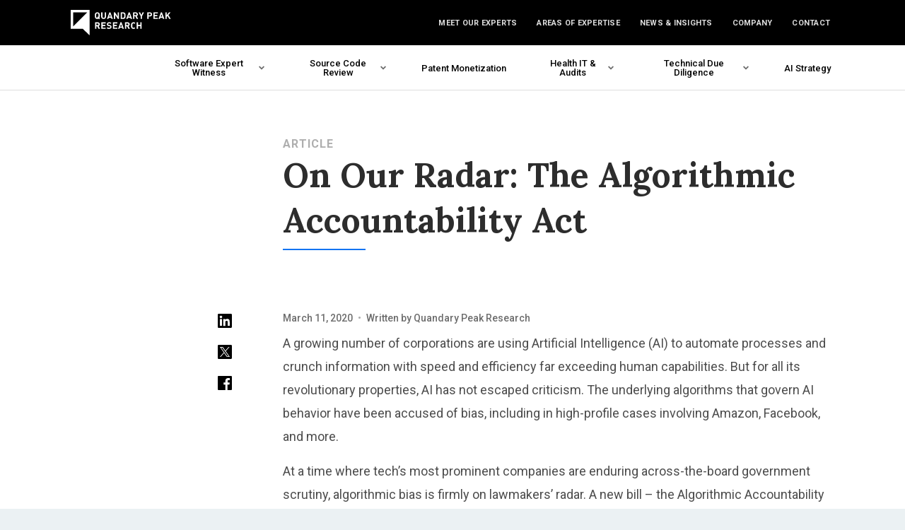

--- FILE ---
content_type: text/html; charset=UTF-8
request_url: https://quandarypeak.com/2020/03/on-our-radar-the-algorithmic-accountability-act/
body_size: 17559
content:
<!DOCTYPE html>
<html class="" lang="en" xml:lang="en"
	  xmlns="https://www.w3.org/1999/xhtml">

<head>
	<meta http-equiv="X-UA-Compatible" content="IE=Edge">
	<meta name="viewport" content="initial-scale=1, minimum-scale=1, minimal-ui, width=device-width" />
	<title>
		On Our Radar: The Algorithmic Accountability Act | Quandary Peak Research	</title>
	<meta charset="UTF-8">
	<meta name="author" content="Quandary Peak Research">
	<link rel="alternate" type="application/rss+xml" title="Quandary Peak Research Feed"
		  href="https://quandarypeak.com/feed/">
	<meta name='robots' content='index, follow, max-image-preview:large, max-snippet:-1, max-video-preview:-1' />
<meta name="application-name" content="Quandary Peak Research" />
<meta name="apple-mobile-web-app-capable" content="yes" />
<meta name="format-detection" content="telephone=no">
<meta name="apple-mobile-web-app-status-bar-style" content="#000" />
<meta name="theme-color" content="#000">
<link rel="apple-touch-icon" href="/apple-touch-icon.png" />
<link rel="icon" href="/favicon.ico" sizes="any">
<link rel="icon" href="/favicon.svg" type="image/svg+xml" sizes="any">
<link rel="manifest" href="/site.webmanifest" crossorigin="use-credentials" />
<meta name="msapplication-TileColor" content="#000" />
<link rel="preconnect" href="https://fonts.googleapis.com" />
<link rel="preconnect" href="https://fonts.gstatic.com" />

	<!-- This site is optimized with the Yoast SEO plugin v26.6 - https://yoast.com/wordpress/plugins/seo/ -->
	<meta name="description" content="The algorithms that govern Artificial Intelligence behavior have been accused of bias in high-profile cases involving major corporations. Lawmakers are responding with the Algorithmic Accountability Act which is the most serious attempt to address the issue." />
	<link rel="canonical" href="https://quandarypeak.com/2020/03/on-our-radar-the-algorithmic-accountability-act/" />
	<meta property="og:locale" content="en_US" />
	<meta property="og:type" content="article" />
	<meta property="og:title" content="On Our Radar: The Algorithmic Accountability Act | Quandary Peak Research" />
	<meta property="og:description" content="The algorithms that govern Artificial Intelligence behavior have been accused of bias in high-profile cases involving major corporations. Lawmakers are responding with the Algorithmic Accountability Act which is the most serious attempt to address the issue." />
	<meta property="og:url" content="https://quandarypeak.com/2020/03/on-our-radar-the-algorithmic-accountability-act/" />
	<meta property="og:site_name" content="Quandary Peak Research" />
	<meta property="article:published_time" content="2020-03-11T20:17:08+00:00" />
	<meta property="article:modified_time" content="2024-02-21T02:28:32+00:00" />
	<meta property="og:image" content="https://quandarypeak.com/wp-content/uploads/2020/03/QPR-Blog-post-re-algorithm-posted-3.11.20-1.jpg" />
	<meta property="og:image:width" content="1920" />
	<meta property="og:image:height" content="844" />
	<meta property="og:image:type" content="image/jpeg" />
	<meta name="author" content="Quandary Peak Research" />
	<meta name="twitter:card" content="summary_large_image" />
	<meta name="twitter:creator" content="@QuandaryPeak" />
	<meta name="twitter:site" content="@QuandaryPeak" />
	<script type="application/ld+json" class="yoast-schema-graph">{"@context":"https://schema.org","@graph":[{"@type":"Article","@id":"https://quandarypeak.com/2020/03/on-our-radar-the-algorithmic-accountability-act/#article","isPartOf":{"@id":"https://quandarypeak.com/2020/03/on-our-radar-the-algorithmic-accountability-act/"},"author":{"name":"Quandary Peak Research","@id":"https://quandarypeak.com/#/schema/person/5754a1ac79691930338a5bf43b64ee56"},"headline":"On Our Radar: The Algorithmic Accountability Act","datePublished":"2020-03-11T20:17:08+00:00","dateModified":"2024-02-21T02:28:32+00:00","mainEntityOfPage":{"@id":"https://quandarypeak.com/2020/03/on-our-radar-the-algorithmic-accountability-act/"},"wordCount":760,"publisher":{"@id":"https://quandarypeak.com/#organization"},"image":{"@id":"https://quandarypeak.com/2020/03/on-our-radar-the-algorithmic-accountability-act/#primaryimage"},"thumbnailUrl":"https://quandarypeak.com/wp-content/uploads/2020/03/QPR-Blog-post-re-algorithm-posted-3.11.20-1.jpg","keywords":["Amazon","Facebook"],"articleSection":["Artificial Intelligence"],"inLanguage":"en"},{"@type":"WebPage","@id":"https://quandarypeak.com/2020/03/on-our-radar-the-algorithmic-accountability-act/","url":"https://quandarypeak.com/2020/03/on-our-radar-the-algorithmic-accountability-act/","name":"On Our Radar: The Algorithmic Accountability Act | Quandary Peak Research","isPartOf":{"@id":"https://quandarypeak.com/#website"},"primaryImageOfPage":{"@id":"https://quandarypeak.com/2020/03/on-our-radar-the-algorithmic-accountability-act/#primaryimage"},"image":{"@id":"https://quandarypeak.com/2020/03/on-our-radar-the-algorithmic-accountability-act/#primaryimage"},"thumbnailUrl":"https://quandarypeak.com/wp-content/uploads/2020/03/QPR-Blog-post-re-algorithm-posted-3.11.20-1.jpg","datePublished":"2020-03-11T20:17:08+00:00","dateModified":"2024-02-21T02:28:32+00:00","description":"The algorithms that govern Artificial Intelligence behavior have been accused of bias in high-profile cases involving major corporations. Lawmakers are responding with the Algorithmic Accountability Act which is the most serious attempt to address the issue.","breadcrumb":{"@id":"https://quandarypeak.com/2020/03/on-our-radar-the-algorithmic-accountability-act/#breadcrumb"},"inLanguage":"en","potentialAction":[{"@type":"ReadAction","target":["https://quandarypeak.com/2020/03/on-our-radar-the-algorithmic-accountability-act/"]}]},{"@type":"ImageObject","inLanguage":"en","@id":"https://quandarypeak.com/2020/03/on-our-radar-the-algorithmic-accountability-act/#primaryimage","url":"https://quandarypeak.com/wp-content/uploads/2020/03/QPR-Blog-post-re-algorithm-posted-3.11.20-1.jpg","contentUrl":"https://quandarypeak.com/wp-content/uploads/2020/03/QPR-Blog-post-re-algorithm-posted-3.11.20-1.jpg","width":1920,"height":844},{"@type":"BreadcrumbList","@id":"https://quandarypeak.com/2020/03/on-our-radar-the-algorithmic-accountability-act/#breadcrumb","itemListElement":[{"@type":"ListItem","position":1,"name":"News &amp; Expert Insights","item":"https://quandarypeak.com/news/"},{"@type":"ListItem","position":2,"name":"On Our Radar: The Algorithmic Accountability Act"}]},{"@type":"WebSite","@id":"https://quandarypeak.com/#website","url":"https://quandarypeak.com/","name":"Quandary Peak Research","description":"Software Expert Witnesses &amp; Litigation Consultants","publisher":{"@id":"https://quandarypeak.com/#organization"},"potentialAction":[{"@type":"SearchAction","target":{"@type":"EntryPoint","urlTemplate":"https://quandarypeak.com/?s={search_term_string}"},"query-input":{"@type":"PropertyValueSpecification","valueRequired":true,"valueName":"search_term_string"}}],"inLanguage":"en"},{"@type":"Organization","@id":"https://quandarypeak.com/#organization","name":"Quandary Peak Research","url":"https://quandarypeak.com/","logo":{"@type":"ImageObject","inLanguage":"en","@id":"https://quandarypeak.com/#/schema/logo/image/","url":"https://quandarypeak.com/wp-content/uploads/2022/12/QuandaryPeak-logo-black.png","contentUrl":"https://quandarypeak.com/wp-content/uploads/2022/12/QuandaryPeak-logo-black.png","width":1000,"height":304,"caption":"Quandary Peak Research"},"image":{"@id":"https://quandarypeak.com/#/schema/logo/image/"},"sameAs":["https://x.com/QuandaryPeak"]},{"@type":"Person","@id":"https://quandarypeak.com/#/schema/person/5754a1ac79691930338a5bf43b64ee56","name":"Quandary Peak Research","image":{"@type":"ImageObject","inLanguage":"en","@id":"https://quandarypeak.com/#/schema/person/image/","url":"https://secure.gravatar.com/avatar/0bfb5013242e526a734f85bbf2dcf5f3a54a8593ec0e14293818befb6d0aa4a3?s=96&d=blank&r=g","contentUrl":"https://secure.gravatar.com/avatar/0bfb5013242e526a734f85bbf2dcf5f3a54a8593ec0e14293818befb6d0aa4a3?s=96&d=blank&r=g","caption":"Quandary Peak Research"},"description":"Quandary Peak Research is a multinational consulting firm that provides expert analysis of software and computing technology. We offer tech expertise for litigation consulting, expert witness testimony, source code analysis, intellectual property services, technical due diligence, and software quality audits.","sameAs":["https://quandarypeak.com"]}]}</script>
	<!-- / Yoast SEO plugin. -->


<style id='wp-img-auto-sizes-contain-inline-css' type='text/css'>
img:is([sizes=auto i],[sizes^="auto," i]){contain-intrinsic-size:3000px 1500px}
/*# sourceURL=wp-img-auto-sizes-contain-inline-css */
</style>
<link rel='stylesheet' id='qpr-google-fonts-css' href='https://fonts.googleapis.com/css2?family=Lora:wght@400;700&#038;family=Roboto:ital,wght@0,300;0,400;0,500;0,700;1,300;1,400;1,500;1,700&#038;display=swap' type='text/css' media='all' />
<link rel='stylesheet' id='qpr_style-css' href='https://quandarypeak.com/wp-content/themes/qpr/style.css?ver=1766169555' type='text/css' media='all' />
<link rel='stylesheet' id='qpr-blocks-css' href='https://quandarypeak.com/wp-content/themes/qpr/blocks/style-blocks.css?ver=1766169555' type='text/css' media='all' />

<!-- Google tag (gtag.js) snippet added by Site Kit -->
<!-- Google Analytics snippet added by Site Kit -->
<script type="text/javascript" src="https://www.googletagmanager.com/gtag/js?id=G-4E409771ES" id="google_gtagjs-js" async></script>
<script type="text/javascript" id="google_gtagjs-js-after">
/* <![CDATA[ */
window.dataLayer = window.dataLayer || [];function gtag(){dataLayer.push(arguments);}
gtag("set","linker",{"domains":["quandarypeak.com"]});
gtag("js", new Date());
gtag("set", "developer_id.dZTNiMT", true);
gtag("config", "G-4E409771ES");
 window._googlesitekit = window._googlesitekit || {}; window._googlesitekit.throttledEvents = []; window._googlesitekit.gtagEvent = (name, data) => { var key = JSON.stringify( { name, data } ); if ( !! window._googlesitekit.throttledEvents[ key ] ) { return; } window._googlesitekit.throttledEvents[ key ] = true; setTimeout( () => { delete window._googlesitekit.throttledEvents[ key ]; }, 5 ); gtag( "event", name, { ...data, event_source: "site-kit" } ); }; 
//# sourceURL=google_gtagjs-js-after
/* ]]> */
</script>
<meta name="generator" content="Site Kit by Google 1.168.0" /><!-- Google Tag Manager --><script>(function(w,d,s,l,i){w[l]=w[l]||[];w[l].push({'gtm.start':
	new Date().getTime(),event:'gtm.js'});var f=d.getElementsByTagName(s)[0],j=d.createElement(s),dl=l!='dataLayer'?'&l='+l:'';j.async=true;j.src='https://www.googletagmanager.com/gtm.js?id='+i+dl;f.parentNode.insertBefore(j,f);})(window,document,'script','dataLayer','GTM-MWZ3TZH');</script><!-- End Google Tag Manager --><style id='wp-block-heading-inline-css' type='text/css'>
h1:where(.wp-block-heading).has-background,h2:where(.wp-block-heading).has-background,h3:where(.wp-block-heading).has-background,h4:where(.wp-block-heading).has-background,h5:where(.wp-block-heading).has-background,h6:where(.wp-block-heading).has-background{padding:1.25em 2.375em}h1.has-text-align-left[style*=writing-mode]:where([style*=vertical-lr]),h1.has-text-align-right[style*=writing-mode]:where([style*=vertical-rl]),h2.has-text-align-left[style*=writing-mode]:where([style*=vertical-lr]),h2.has-text-align-right[style*=writing-mode]:where([style*=vertical-rl]),h3.has-text-align-left[style*=writing-mode]:where([style*=vertical-lr]),h3.has-text-align-right[style*=writing-mode]:where([style*=vertical-rl]),h4.has-text-align-left[style*=writing-mode]:where([style*=vertical-lr]),h4.has-text-align-right[style*=writing-mode]:where([style*=vertical-rl]),h5.has-text-align-left[style*=writing-mode]:where([style*=vertical-lr]),h5.has-text-align-right[style*=writing-mode]:where([style*=vertical-rl]),h6.has-text-align-left[style*=writing-mode]:where([style*=vertical-lr]),h6.has-text-align-right[style*=writing-mode]:where([style*=vertical-rl]){rotate:180deg}
/*# sourceURL=https://quandarypeak.com/wp-includes/blocks/heading/style.min.css */
</style>
<style id='wp-block-image-inline-css' type='text/css'>
.wp-block-image>a,.wp-block-image>figure>a{display:inline-block}.wp-block-image img{box-sizing:border-box;height:auto;max-width:100%;vertical-align:bottom}@media not (prefers-reduced-motion){.wp-block-image img.hide{visibility:hidden}.wp-block-image img.show{animation:show-content-image .4s}}.wp-block-image[style*=border-radius] img,.wp-block-image[style*=border-radius]>a{border-radius:inherit}.wp-block-image.has-custom-border img{box-sizing:border-box}.wp-block-image.aligncenter{text-align:center}.wp-block-image.alignfull>a,.wp-block-image.alignwide>a{width:100%}.wp-block-image.alignfull img,.wp-block-image.alignwide img{height:auto;width:100%}.wp-block-image .aligncenter,.wp-block-image .alignleft,.wp-block-image .alignright,.wp-block-image.aligncenter,.wp-block-image.alignleft,.wp-block-image.alignright{display:table}.wp-block-image .aligncenter>figcaption,.wp-block-image .alignleft>figcaption,.wp-block-image .alignright>figcaption,.wp-block-image.aligncenter>figcaption,.wp-block-image.alignleft>figcaption,.wp-block-image.alignright>figcaption{caption-side:bottom;display:table-caption}.wp-block-image .alignleft{float:left;margin:.5em 1em .5em 0}.wp-block-image .alignright{float:right;margin:.5em 0 .5em 1em}.wp-block-image .aligncenter{margin-left:auto;margin-right:auto}.wp-block-image :where(figcaption){margin-bottom:1em;margin-top:.5em}.wp-block-image.is-style-circle-mask img{border-radius:9999px}@supports ((-webkit-mask-image:none) or (mask-image:none)) or (-webkit-mask-image:none){.wp-block-image.is-style-circle-mask img{border-radius:0;-webkit-mask-image:url('data:image/svg+xml;utf8,<svg viewBox="0 0 100 100" xmlns="http://www.w3.org/2000/svg"><circle cx="50" cy="50" r="50"/></svg>');mask-image:url('data:image/svg+xml;utf8,<svg viewBox="0 0 100 100" xmlns="http://www.w3.org/2000/svg"><circle cx="50" cy="50" r="50"/></svg>');mask-mode:alpha;-webkit-mask-position:center;mask-position:center;-webkit-mask-repeat:no-repeat;mask-repeat:no-repeat;-webkit-mask-size:contain;mask-size:contain}}:root :where(.wp-block-image.is-style-rounded img,.wp-block-image .is-style-rounded img){border-radius:9999px}.wp-block-image figure{margin:0}.wp-lightbox-container{display:flex;flex-direction:column;position:relative}.wp-lightbox-container img{cursor:zoom-in}.wp-lightbox-container img:hover+button{opacity:1}.wp-lightbox-container button{align-items:center;backdrop-filter:blur(16px) saturate(180%);background-color:#5a5a5a40;border:none;border-radius:4px;cursor:zoom-in;display:flex;height:20px;justify-content:center;opacity:0;padding:0;position:absolute;right:16px;text-align:center;top:16px;width:20px;z-index:100}@media not (prefers-reduced-motion){.wp-lightbox-container button{transition:opacity .2s ease}}.wp-lightbox-container button:focus-visible{outline:3px auto #5a5a5a40;outline:3px auto -webkit-focus-ring-color;outline-offset:3px}.wp-lightbox-container button:hover{cursor:pointer;opacity:1}.wp-lightbox-container button:focus{opacity:1}.wp-lightbox-container button:focus,.wp-lightbox-container button:hover,.wp-lightbox-container button:not(:hover):not(:active):not(.has-background){background-color:#5a5a5a40;border:none}.wp-lightbox-overlay{box-sizing:border-box;cursor:zoom-out;height:100vh;left:0;overflow:hidden;position:fixed;top:0;visibility:hidden;width:100%;z-index:100000}.wp-lightbox-overlay .close-button{align-items:center;cursor:pointer;display:flex;justify-content:center;min-height:40px;min-width:40px;padding:0;position:absolute;right:calc(env(safe-area-inset-right) + 16px);top:calc(env(safe-area-inset-top) + 16px);z-index:5000000}.wp-lightbox-overlay .close-button:focus,.wp-lightbox-overlay .close-button:hover,.wp-lightbox-overlay .close-button:not(:hover):not(:active):not(.has-background){background:none;border:none}.wp-lightbox-overlay .lightbox-image-container{height:var(--wp--lightbox-container-height);left:50%;overflow:hidden;position:absolute;top:50%;transform:translate(-50%,-50%);transform-origin:top left;width:var(--wp--lightbox-container-width);z-index:9999999999}.wp-lightbox-overlay .wp-block-image{align-items:center;box-sizing:border-box;display:flex;height:100%;justify-content:center;margin:0;position:relative;transform-origin:0 0;width:100%;z-index:3000000}.wp-lightbox-overlay .wp-block-image img{height:var(--wp--lightbox-image-height);min-height:var(--wp--lightbox-image-height);min-width:var(--wp--lightbox-image-width);width:var(--wp--lightbox-image-width)}.wp-lightbox-overlay .wp-block-image figcaption{display:none}.wp-lightbox-overlay button{background:none;border:none}.wp-lightbox-overlay .scrim{background-color:#fff;height:100%;opacity:.9;position:absolute;width:100%;z-index:2000000}.wp-lightbox-overlay.active{visibility:visible}@media not (prefers-reduced-motion){.wp-lightbox-overlay.active{animation:turn-on-visibility .25s both}.wp-lightbox-overlay.active img{animation:turn-on-visibility .35s both}.wp-lightbox-overlay.show-closing-animation:not(.active){animation:turn-off-visibility .35s both}.wp-lightbox-overlay.show-closing-animation:not(.active) img{animation:turn-off-visibility .25s both}.wp-lightbox-overlay.zoom.active{animation:none;opacity:1;visibility:visible}.wp-lightbox-overlay.zoom.active .lightbox-image-container{animation:lightbox-zoom-in .4s}.wp-lightbox-overlay.zoom.active .lightbox-image-container img{animation:none}.wp-lightbox-overlay.zoom.active .scrim{animation:turn-on-visibility .4s forwards}.wp-lightbox-overlay.zoom.show-closing-animation:not(.active){animation:none}.wp-lightbox-overlay.zoom.show-closing-animation:not(.active) .lightbox-image-container{animation:lightbox-zoom-out .4s}.wp-lightbox-overlay.zoom.show-closing-animation:not(.active) .lightbox-image-container img{animation:none}.wp-lightbox-overlay.zoom.show-closing-animation:not(.active) .scrim{animation:turn-off-visibility .4s forwards}}@keyframes show-content-image{0%{visibility:hidden}99%{visibility:hidden}to{visibility:visible}}@keyframes turn-on-visibility{0%{opacity:0}to{opacity:1}}@keyframes turn-off-visibility{0%{opacity:1;visibility:visible}99%{opacity:0;visibility:visible}to{opacity:0;visibility:hidden}}@keyframes lightbox-zoom-in{0%{transform:translate(calc((-100vw + var(--wp--lightbox-scrollbar-width))/2 + var(--wp--lightbox-initial-left-position)),calc(-50vh + var(--wp--lightbox-initial-top-position))) scale(var(--wp--lightbox-scale))}to{transform:translate(-50%,-50%) scale(1)}}@keyframes lightbox-zoom-out{0%{transform:translate(-50%,-50%) scale(1);visibility:visible}99%{visibility:visible}to{transform:translate(calc((-100vw + var(--wp--lightbox-scrollbar-width))/2 + var(--wp--lightbox-initial-left-position)),calc(-50vh + var(--wp--lightbox-initial-top-position))) scale(var(--wp--lightbox-scale));visibility:hidden}}
/*# sourceURL=https://quandarypeak.com/wp-includes/blocks/image/style.min.css */
</style>
</head>

<body class="wp-singular post-template-default single single-post postid-6199 single-format-standard wp-theme-qpr" >
	<header id="masthead">

		<div class="navbar">
			<div class="menu-container">

				<div class="site-branding" itemscope itemtype="http://schema.org/Organization">
					<a href="/" rel="home" itemprop="url" aria-label="Home">
						<svg>
							<use xlink:href="https://quandarypeak.com/wp-content/themes/qpr/gfx/sprite.svg?v=1766169555#logo-quandarypeak" />
						</svg>
					</a>
					<link itemprop="logo"
						  content="https://quandarypeak.com/wp-content/themes/qpr/gfx/svg/logo-quandarypeak.svg">
				</div>
				<button id="js-nav-icon" aria-label="mobile menu" aria-expanded="false" aria-pressed="false">
					<svg aria-hidden="true" width="12" height="10" viewBox="0 0 12 10" fill="none"
						 xmlns="http://www.w3.org/2000/svg">
						<rect id="line1" x="0" y="0" width="12" height="2" fill="var(--color-nav-ui, #fff)" />
						<rect id="line2" x="0" y="4" width="12" height="2" fill="var(--color-nav-ui, #fff)" />
						<rect id="line3" x="0" y="8" width="9" height="2" fill="var(--color-nav-ui, #fff)" />
					</svg>
					<span>Menu</span>
				</button>

								<nav id="nav-extended" class="collapsed"><ul id="menu-extended" class=""><li id="menu-item-12203"><a href="https://quandarypeak.com/our-experts/">Meet Our Experts</a></li>
<li id="menu-item-12201"><a href="https://quandarypeak.com/areas-of-expertise/">Areas of Expertise</a></li>
<li id="menu-item-12199" class="current_page_parent"><a href="https://quandarypeak.com/news/">News &#038; Insights</a></li>
<li id="menu-item-12200"><a href="https://quandarypeak.com/about/">Company</a></li>
<li id="menu-item-12202"><a href="https://quandarypeak.com/contact/">Contact</a></li>
</ul></nav>							</div>

						<nav id="nav-mobile">
				<ul class="contact-list">
					<li><span class="label">Contact Us</span>
						<ul class="sub-menu">
							<li><a class="has-icon" href="tel:18889599639"><i class="symbol" aria-hidden="true"><svg>
											<use xlink:href="https://quandarypeak.com/wp-content/themes/qpr/gfx/sprite-symbols.svg?v=1766169555#symbol-phone" />
										</svg></i>888-959-9639</a></li>
							<li>
								<a class="has-icon" href="mailto:info@quandarypeak.com" target="_blank"><i
									   class="symbol"><svg class="fill-sunray">
											<use xlink:href="https://quandarypeak.com/wp-content/themes/qpr/gfx/sprite-symbols.svg?v=1766169555#symbol-envelope" />
										</svg></i>info@quandarypeak.com</a>
							</li>
							<li>
								<a class="has-icon" href="/contact/"><i class="symbol" aria-hidden="true"><svg>
											<use xlink:href="https://quandarypeak.com/wp-content/themes/qpr/gfx/sprite-symbols.svg?v=1766169555#symbol-office-marker" />
										</svg></i>Office Locations</a>
							</li>
						</ul>
					</li>
				</ul>
				<ul id="menu-mobile" class=""><li id="menu-item-12246" class="menu-item menu-item-type-post_type menu-item-object-page"><a href="https://quandarypeak.com/our-experts/">Meet Our Experts</a></li>
<li id="menu-item-12221" class="menu-item menu-item-type-post_type menu-item-object-page menu-item-has-children"><span class="has-submenu"><a href="https://quandarypeak.com/areas-of-expertise/">Areas of Expertise</a><span class="nav-item-toggle"><i class="symbol" aria-hidden="true"><svg class="expand"><use xlink:href="https://quandarypeak.com/wp-content/themes/qpr/gfx/sprite-symbols.svg?v=1766169555#symbol-menu-expand"></use></svg><svg class="collapse"><use xlink:href="https://quandarypeak.com/wp-content/themes/qpr/gfx/sprite-symbols.svg?v=1766169555#symbol-menu-collapse"></use></svg></i></span></span>
<ul class="sub-menu">
<li id="menu-item-12234" class="menu-item menu-item-type-post_type menu-item-object-page"><a href="https://quandarypeak.com/areas-of-expertise/machine-learning-artificial-intelligence-expert-witness/">AI &#038; ML</a></li>
<li id="menu-item-12216" class="menu-item menu-item-type-post_type menu-item-object-page"><a href="https://quandarypeak.com/areas-of-expertise/bioinformatics-experts/">Bioinformatics</a></li>
<li id="menu-item-12579" class="menu-item menu-item-type-post_type menu-item-object-page"><a href="https://quandarypeak.com/areas-of-expertise/broadband-networks-telecom-systems/">Broadband &#038; Telecom Systems</a></li>
<li id="menu-item-12223" class="menu-item menu-item-type-post_type menu-item-object-page"><a href="https://quandarypeak.com/areas-of-expertise/cloud-virtual-computing-experts/">Cloud Computing</a></li>
<li id="menu-item-12225" class="menu-item menu-item-type-post_type menu-item-object-page"><a href="https://quandarypeak.com/areas-of-expertise/computer-network-expert-witness/">Computer Networking</a></li>
<li id="menu-item-12224" class="menu-item menu-item-type-post_type menu-item-object-page"><a href="https://quandarypeak.com/areas-of-expertise/database-expert-witness/">Databases</a></li>
<li id="menu-item-12226" class="menu-item menu-item-type-post_type menu-item-object-page"><a href="https://quandarypeak.com/areas-of-expertise/multimedia-expert-witness/">Digital Media</a></li>
<li id="menu-item-12227" class="menu-item menu-item-type-post_type menu-item-object-page"><a href="https://quandarypeak.com/areas-of-expertise/embedded-systems-expert-witness/">Embedded Systems</a></li>
<li id="menu-item-12228" class="menu-item menu-item-type-post_type menu-item-object-page"><a href="https://quandarypeak.com/areas-of-expertise/enterprise-software-expert-witness/">Enterprise IT</a></li>
<li id="menu-item-12229" class="menu-item menu-item-type-post_type menu-item-object-page"><a href="https://quandarypeak.com/areas-of-expertise/financial-software-expert-witness/">Finance &#038; Banking IT</a></li>
<li id="menu-item-12230" class="menu-item menu-item-type-post_type menu-item-object-page"><a href="https://quandarypeak.com/areas-of-expertise/graphic-design-and-digital-prepress-experts/">Graphic Design &#038; Prepress</a></li>
<li id="menu-item-12235" class="menu-item menu-item-type-post_type menu-item-object-page"><a href="https://quandarypeak.com/areas-of-expertise/medical-software-expert-witness/">Health IT Software</a></li>
<li id="menu-item-12231" class="menu-item menu-item-type-post_type menu-item-object-page"><a href="https://quandarypeak.com/areas-of-expertise/information-security-expert-witness/">InfoSec</a></li>
<li id="menu-item-12233" class="menu-item menu-item-type-post_type menu-item-object-page"><a href="https://quandarypeak.com/areas-of-expertise/internet-of-things-iot-expert-witness/">Internet of Things (IoT)</a></li>
<li id="menu-item-12232" class="menu-item menu-item-type-post_type menu-item-object-page"><a href="https://quandarypeak.com/areas-of-expertise/internet-expert-witness/">Internet &#038; Web</a></li>
<li id="menu-item-12236" class="menu-item menu-item-type-post_type menu-item-object-page"><a href="https://quandarypeak.com/areas-of-expertise/mobile-software-expert-witness/">Mobile Apps &#038; Smartphones</a></li>
<li id="menu-item-12237" class="menu-item menu-item-type-post_type menu-item-object-page"><a href="https://quandarypeak.com/areas-of-expertise/processors-memory-experts/">Processors &#038; Memory Experts</a></li>
<li id="menu-item-12279" class="menu-item menu-item-type-post_type menu-item-object-page"><a href="https://quandarypeak.com/areas-of-expertise/social-network-expert-witness/">Social Networks</a></li>
<li id="menu-item-12217" class="menu-item menu-item-type-post_type menu-item-object-page"><a href="https://quandarypeak.com/areas-of-expertise/system-on-chip-soc-experts/">System on Chip (SoC)</a></li>
<li id="menu-item-12280" class="menu-item menu-item-type-post_type menu-item-object-page"><a href="https://quandarypeak.com/areas-of-expertise/user-interface-expert-witness/">User Interface</a></li>
<li id="menu-item-12580" class="menu-item menu-item-type-post_type menu-item-object-page"><a href="https://quandarypeak.com/areas-of-expertise/wireless-mobile-networks/">Wireless &amp; Mobile Networks</a></li>
</ul>
</li>
<li id="menu-item-12256" class="menu-item menu-item-type-post_type menu-item-object-page menu-item-has-children"><span class="has-submenu"><a href="https://quandarypeak.com/expert-witness/">Software Expert Witness</a><span class="nav-item-toggle"><i class="symbol" aria-hidden="true"><svg class="expand"><use xlink:href="https://quandarypeak.com/wp-content/themes/qpr/gfx/sprite-symbols.svg?v=1766169555#symbol-menu-expand"></use></svg><svg class="collapse"><use xlink:href="https://quandarypeak.com/wp-content/themes/qpr/gfx/sprite-symbols.svg?v=1766169555#symbol-menu-collapse"></use></svg></i></span></span>
<ul class="sub-menu">
<li id="menu-item-12257" class="menu-item menu-item-type-post_type menu-item-object-page"><a href="https://quandarypeak.com/expert-witness/software-class-action-experts/">Class Actions</a></li>
<li id="menu-item-12251" class="menu-item menu-item-type-post_type menu-item-object-page"><a href="https://quandarypeak.com/expert-witness/computer-forensics-expert-witness/">Computer Forensics and Failure Analysis</a></li>
<li id="menu-item-12258" class="menu-item menu-item-type-post_type menu-item-object-page"><a href="https://quandarypeak.com/expert-witness/software-copyright/">Copyright Infringement</a></li>
<li id="menu-item-12252" class="menu-item menu-item-type-post_type menu-item-object-page"><a href="https://quandarypeak.com/expert-witness/software-expert-testimony/">Deposition &#038; Trial Testimony</a></li>
<li id="menu-item-12253" class="menu-item menu-item-type-post_type menu-item-object-page"><a href="https://quandarypeak.com/expert-witness/software-expert-reports/">Expert Reports</a></li>
<li id="menu-item-12254" class="menu-item menu-item-type-post_type menu-item-object-page"><a href="https://quandarypeak.com/expert-witness/inter-partes-review-reexamination-software-patents/">Inter Partes Review</a></li>
<li id="menu-item-12260" class="menu-item menu-item-type-post_type menu-item-object-page"><a href="https://quandarypeak.com/expert-witness/software-patent-infringement/">Patent Infringement</a></li>
<li id="menu-item-12255" class="menu-item menu-item-type-post_type menu-item-object-page"><a href="https://quandarypeak.com/expert-witness/patent-invalidity-research-prior-art-discovery/">Patent Invalidity &#038; Prior Art</a></li>
<li id="menu-item-12218" class="menu-item menu-item-type-post_type menu-item-object-page"><a href="https://quandarypeak.com/expert-witness/strategic-litigation-research/">Pre-Litigation Research</a></li>
<li id="menu-item-12263" class="menu-item menu-item-type-post_type menu-item-object-page"><a href="https://quandarypeak.com/expert-witness/source-code-review-expert/">Source Code Review</a></li>
<li id="menu-item-12259" class="menu-item menu-item-type-post_type menu-item-object-page"><a href="https://quandarypeak.com/expert-witness/software-license-copyright-disputes/">Software Licenses &#038; Open Source</a></li>
<li id="menu-item-12261" class="menu-item menu-item-type-post_type menu-item-object-page"><a href="https://quandarypeak.com/expert-witness/software-project-failure/">Software Project Failure</a></li>
<li id="menu-item-12262" class="menu-item menu-item-type-post_type menu-item-object-page"><a href="https://quandarypeak.com/expert-witness/software-trade-secret-experts/">Trade Secrets</a></li>
</ul>
</li>
<li id="menu-item-12264" class="menu-item menu-item-type-post_type menu-item-object-page menu-item-has-children"><span class="has-submenu"><a href="https://quandarypeak.com/source-code-review/">Source Code Review &#038; Analysis</a><span class="nav-item-toggle"><i class="symbol" aria-hidden="true"><svg class="expand"><use xlink:href="https://quandarypeak.com/wp-content/themes/qpr/gfx/sprite-symbols.svg?v=1766169555#symbol-menu-expand"></use></svg><svg class="collapse"><use xlink:href="https://quandarypeak.com/wp-content/themes/qpr/gfx/sprite-symbols.svg?v=1766169555#symbol-menu-collapse"></use></svg></i></span></span>
<ul class="sub-menu">
<li id="menu-item-12266" class="menu-item menu-item-type-post_type menu-item-object-page"><a href="https://quandarypeak.com/source-code-review/software-analysis-tools-expert/">Software Analysis Tools</a></li>
<li id="menu-item-12249" class="menu-item menu-item-type-post_type menu-item-object-page"><a href="https://quandarypeak.com/source-code-review/code-review-processes-expert/">Code Review Processes</a></li>
<li id="menu-item-12248" class="menu-item menu-item-type-post_type menu-item-object-page"><a href="https://quandarypeak.com/source-code-review/c-plus-plus-source-code-review/">C++ Code Reviewers</a></li>
<li id="menu-item-12250" class="menu-item menu-item-type-post_type menu-item-object-page"><a href="https://quandarypeak.com/source-code-review/java-software-expert-code-review/">Java Code Reviewers</a></li>
<li id="menu-item-12265" class="menu-item menu-item-type-post_type menu-item-object-page"><a href="https://quandarypeak.com/source-code-review/ruby-on-rails-source-code-reviewers/">Ruby on Rails Code Reviewers</a></li>
<li id="menu-item-12267" class="menu-item menu-item-type-post_type menu-item-object-page"><a href="https://quandarypeak.com/source-code-review/software-implementation-expert/">Software Program Analysis</a></li>
</ul>
</li>
<li id="menu-item-12239" class="menu-item menu-item-type-post_type menu-item-object-page menu-item-has-children"><span class="has-submenu"><a href="https://quandarypeak.com/health-it-and-audits/">Health IT and Audits</a><span class="nav-item-toggle"><i class="symbol" aria-hidden="true"><svg class="expand"><use xlink:href="https://quandarypeak.com/wp-content/themes/qpr/gfx/sprite-symbols.svg?v=1766169555#symbol-menu-expand"></use></svg><svg class="collapse"><use xlink:href="https://quandarypeak.com/wp-content/themes/qpr/gfx/sprite-symbols.svg?v=1766169555#symbol-menu-collapse"></use></svg></i></span></span>
<ul class="sub-menu">
<li id="menu-item-12240" class="menu-item menu-item-type-post_type menu-item-object-page"><a href="https://quandarypeak.com/health-it-and-audits/compliance-and-audits/">Compliance and Audits</a></li>
<li id="menu-item-12211" class="menu-item menu-item-type-post_type menu-item-object-page"><a href="https://quandarypeak.com/health-it-and-audits/corporate-integrity-agreements-experts/">Corporate Integrity Agreements</a></li>
<li id="menu-item-12244" class="menu-item menu-item-type-post_type menu-item-object-page"><a href="https://quandarypeak.com/health-it-and-audits/ehr-patient-safety/">EHR Patient Safety</a></li>
<li id="menu-item-12210" class="menu-item menu-item-type-post_type menu-item-object-page"><a href="https://quandarypeak.com/health-it-and-audits/electronic-health-record-audit-logs-and-medical-malpractice/">EHR Audit Logs and Medical Malpractice</a></li>
<li id="menu-item-12214" class="menu-item menu-item-type-post_type menu-item-object-page"><a href="https://quandarypeak.com/health-it-and-audits/engineering-cybersecurity-privacy-experts/">Engineering, Cybersecurity, &#038; Privacy</a></li>
<li id="menu-item-12241" class="menu-item menu-item-type-post_type menu-item-object-page"><a href="https://quandarypeak.com/health-it-and-audits/false-claims-and-cia-oversight/">False Claims and CIA Oversight</a></li>
<li id="menu-item-12242" class="menu-item menu-item-type-post_type menu-item-object-page"><a href="https://quandarypeak.com/health-it-and-audits/cybersecurity-and-privacy/">Healthcare Cybersecurity and Privacy</a></li>
<li id="menu-item-12208" class="menu-item menu-item-type-post_type menu-item-object-page"><a href="https://quandarypeak.com/health-it-and-audits/medical-coding-and-billing-experts/">Medical Coding and Billing</a></li>
<li id="menu-item-12209" class="menu-item menu-item-type-post_type menu-item-object-page"><a href="https://quandarypeak.com/health-it-and-audits/experts-in-medication-errors-adverse-drug-events/">Medication Errors &#038; Adverse Drug Events</a></li>
<li id="menu-item-12213" class="menu-item menu-item-type-post_type menu-item-object-page"><a href="https://quandarypeak.com/health-it-and-audits/medical-device-cybersecurity-consulting/">Med Device Cybersecurity Consulting</a></li>
<li id="menu-item-12243" class="menu-item menu-item-type-post_type menu-item-object-page"><a href="https://quandarypeak.com/health-it-and-audits/onc-certified-health-it/">ONC Certified Health IT</a></li>
<li id="menu-item-12245" class="menu-item menu-item-type-post_type menu-item-object-page"><a href="https://quandarypeak.com/health-it-and-audits/health-it-compliance-training/">Regulation Compliance Training</a></li>
<li id="menu-item-12215" class="menu-item menu-item-type-post_type menu-item-object-page"><a href="https://quandarypeak.com/health-it-and-audits/rems-consulting-and-drug-safety/">REMS Consulting and Drug Safety</a></li>
<li id="menu-item-12212" class="menu-item menu-item-type-post_type menu-item-object-page"><a href="https://quandarypeak.com/health-it-and-audits/software-architecture-modernization-experts/">Software &#038; Architecture Modernization</a></li>
</ul>
</li>
<li id="menu-item-12269" class="menu-item menu-item-type-post_type menu-item-object-page menu-item-has-children"><span class="has-submenu"><a href="https://quandarypeak.com/software-technical-due-diligence/">Technical Due Diligence</a><span class="nav-item-toggle"><i class="symbol" aria-hidden="true"><svg class="expand"><use xlink:href="https://quandarypeak.com/wp-content/themes/qpr/gfx/sprite-symbols.svg?v=1766169555#symbol-menu-expand"></use></svg><svg class="collapse"><use xlink:href="https://quandarypeak.com/wp-content/themes/qpr/gfx/sprite-symbols.svg?v=1766169555#symbol-menu-collapse"></use></svg></i></span></span>
<ul class="sub-menu">
<li id="menu-item-12207" class="menu-item menu-item-type-post_type menu-item-object-page"><a href="https://quandarypeak.com/software-technical-due-diligence/case-studies/">Case Studies</a></li>
<li id="menu-item-12282" class="menu-item menu-item-type-post_type menu-item-object-post"><a href="https://quandarypeak.com/2022/09/technical-due-diligence-checklist-for-software-transactions/">Due Diligence Checklist</a></li>
<li id="menu-item-12281" class="menu-item menu-item-type-post_type menu-item-object-post"><a href="https://quandarypeak.com/2025/05/introducing-light-house-ai-assessment-tool/">Light House AI Assessment Tool</a></li>
<li id="menu-item-12272" class="menu-item menu-item-type-post_type menu-item-object-page"><a href="https://quandarypeak.com/software-technical-due-diligence/software-mergers-and-acquisitions/">Mergers &#038; Acquisitions</a></li>
<li id="menu-item-12274" class="menu-item menu-item-type-post_type menu-item-object-page"><a href="https://quandarypeak.com/software-technical-due-diligence/post-merger-integration/">Post Merger Integration</a></li>
<li id="menu-item-12275" class="menu-item menu-item-type-post_type menu-item-object-page"><a href="https://quandarypeak.com/software-technical-due-diligence/sell-side-diligence/">Sell-Side Technology Diligence</a></li>
<li id="menu-item-12273" class="menu-item menu-item-type-post_type menu-item-object-page"><a href="https://quandarypeak.com/software-technical-due-diligence/special-purpose-acquisition-company/">SPACs</a></li>
<li id="menu-item-12276" class="menu-item menu-item-type-post_type menu-item-object-page"><a href="https://quandarypeak.com/software-technical-due-diligence/software-startup-acquihire/">Startup Acqui-hire</a></li>
<li id="menu-item-12271" class="menu-item menu-item-type-post_type menu-item-object-page"><a href="https://quandarypeak.com/software-technical-due-diligence/software-and-technology-startup-investment/">Startup Investment</a></li>
<li id="menu-item-12270" class="menu-item menu-item-type-post_type menu-item-object-page"><a href="https://quandarypeak.com/software-technical-due-diligence/startup-technical-valuation/">Startup Technical Valuation</a></li>
<li id="menu-item-12277" class="menu-item menu-item-type-post_type menu-item-object-page"><a href="https://quandarypeak.com/software-technical-due-diligence/software-technology-commercialization/">Tech Commercialization</a></li>
<li id="menu-item-12278" class="menu-item menu-item-type-post_type menu-item-object-page"><a href="https://quandarypeak.com/software-technical-due-diligence/software-and-technology-strategy-consulting/">Techn Strategy Consulting</a></li>
</ul>
</li>
<li id="menu-item-12204" class="menu-item menu-item-type-post_type menu-item-object-page"><a href="https://quandarypeak.com/patent-monetization/">Patent Monetization</a></li>
<li id="menu-item-12413" class="menu-item menu-item-type-post_type menu-item-object-page"><a href="https://quandarypeak.com/ai-strategy-consulting/">AI Strategy Consulting</a></li>
<li id="menu-item-12219" class="menu-item menu-item-type-post_type menu-item-object-page current_page_parent"><a href="https://quandarypeak.com/news/">News &#038; Insights</a></li>
<li id="menu-item-12220" class="menu-item menu-item-type-post_type menu-item-object-page"><a href="https://quandarypeak.com/about/">About Our Company</a></li>
<li id="menu-item-12238" class="menu-item menu-item-type-post_type menu-item-object-page"><a href="https://quandarypeak.com/contact/">Contact Us</a></li>
</ul>
				<button class="close-menu-bottom" aria-label="close mobile menu">
					<i aria-hidden="true">
						<svg aria-hidden="true" width="36" height="36" viewBox="0 0 36 36" fill="none"
							 xmlns="http://www.w3.org/2000/svg">
							<rect id="line1" x="0" y="6" width="36" height="2" fill="var(--color-nav-ui, #fff)" />
							<rect id="line2" x="0" y="15" width="36" height="2" fill="var(--color-nav-ui, #fff)" />
						</svg></i>
				</button>
			</nav>
					</div>

				<nav id="nav-primary" class="menu-primary-container"><ul id="menu-primary" class="menu-container"><li id="menu-item-1315" class="menu-item menu-item-type-post_type menu-item-object-page menu-item-has-children"><span class="has-submenu"><a href="https://quandarypeak.com/expert-witness/">Software Expert Witness</a><span class="nav-item-toggle"><i class="symbol" aria-hidden="true"><svg class="expand"><use xlink:href="https://quandarypeak.com/wp-content/themes/qpr/gfx/sprite-symbols.svg?v=1766169555#symbol-menu-expand"></use></svg><svg class="collapse"><use xlink:href="https://quandarypeak.com/wp-content/themes/qpr/gfx/sprite-symbols.svg?v=1766169555#symbol-menu-collapse"></use></svg></i></span></span></li>
<li id="menu-item-1308" class="menu-item menu-item-type-post_type menu-item-object-page menu-item-has-children"><span class="has-submenu"><a href="https://quandarypeak.com/source-code-review/">Source Code Review</a><span class="nav-item-toggle"><i class="symbol" aria-hidden="true"><svg class="expand"><use xlink:href="https://quandarypeak.com/wp-content/themes/qpr/gfx/sprite-symbols.svg?v=1766169555#symbol-menu-expand"></use></svg><svg class="collapse"><use xlink:href="https://quandarypeak.com/wp-content/themes/qpr/gfx/sprite-symbols.svg?v=1766169555#symbol-menu-collapse"></use></svg></i></span></span></li>
<li id="menu-item-11793" class="menu-item menu-item-type-post_type menu-item-object-page"><a href="https://quandarypeak.com/patent-monetization/">Patent Monetization</a></li>
<li id="menu-item-5555" class="menu-item menu-item-type-post_type menu-item-object-page menu-item-has-children"><span class="has-submenu"><a href="https://quandarypeak.com/health-it-and-audits/">Health IT &#038; Audits</a><span class="nav-item-toggle"><i class="symbol" aria-hidden="true"><svg class="expand"><use xlink:href="https://quandarypeak.com/wp-content/themes/qpr/gfx/sprite-symbols.svg?v=1766169555#symbol-menu-expand"></use></svg><svg class="collapse"><use xlink:href="https://quandarypeak.com/wp-content/themes/qpr/gfx/sprite-symbols.svg?v=1766169555#symbol-menu-collapse"></use></svg></i></span></span></li>
<li id="menu-item-5879" class="menu-item menu-item-type-post_type menu-item-object-page menu-item-has-children"><span class="has-submenu"><a href="https://quandarypeak.com/software-technical-due-diligence/">Technical Due Diligence</a><span class="nav-item-toggle"><i class="symbol" aria-hidden="true"><svg class="expand"><use xlink:href="https://quandarypeak.com/wp-content/themes/qpr/gfx/sprite-symbols.svg?v=1766169555#symbol-menu-expand"></use></svg><svg class="collapse"><use xlink:href="https://quandarypeak.com/wp-content/themes/qpr/gfx/sprite-symbols.svg?v=1766169555#symbol-menu-collapse"></use></svg></i></span></span></li>
<li id="menu-item-12414" class="menu-item menu-item-type-post_type menu-item-object-page"><a href="https://quandarypeak.com/ai-strategy-consulting/">AI Strategy</a></li>
</ul></nav>		
				
<div id="gridMenu" style="display:none;">
	<div class="grid-menu-container">

				<div class="menu-group"
			 data-menu-id="1315">
			<div class="menu-group-summary">
				<span
					  class="group-title">Software Expert Witness &#038; Litigation Consulting</span>
				<p>If you need expert testimony about software and computer technology, look no further. Our experts perform source code review and explain how the code works.</p>

								<a class="learnmore"
				   href="https://quandarypeak.com/expert-witness/">
					<span>Engage an Expert Witness</span>
										<i class="symbol symbol-arrow right">
						<svg>
							<use xlink:href="https://quandarypeak.com/wp-content/themes/qpr/gfx/sprite-symbols.svg?v=1766169555#symbol-arrow">
					</use>
					</svg>
					</i>
									</a>
							</div>

			<ul class="menu-group-submenu">
								<li
					class="">
					<a
					   href="https://quandarypeak.com/expert-witness/software-class-action-experts/">
						Class Actions					</a>
				</li>
								<li
					class="">
					<a
					   href="https://quandarypeak.com/expert-witness/computer-forensics-expert-witness/">
						Computer Forensics					</a>
				</li>
								<li
					class="">
					<a
					   href="https://quandarypeak.com/expert-witness/software-expert-testimony/">
						Deposition &amp; Trial					</a>
				</li>
								<li
					class="">
					<a
					   href="https://quandarypeak.com/expert-witness/software-expert-reports/">
						Expert Reports					</a>
				</li>
								<li
					class="">
					<a
					   href="https://quandarypeak.com/expert-witness/inter-partes-review-reexamination-software-patents/">
						Inter Partes Review					</a>
				</li>
								<li
					class="">
					<a
					   href="https://quandarypeak.com/expert-witness/patent-invalidity-research-prior-art-discovery/">
						Invalidity &amp; Prior Art					</a>
				</li>
								<li
					class="">
					<a
					   href="https://quandarypeak.com/expert-witness/software-patent-infringement/">
						Patent Infringement					</a>
				</li>
								<li
					class="">
					<a
					   href="https://quandarypeak.com/expert-witness/strategic-litigation-research/">
						Pre-Litigation Research					</a>
				</li>
								<li
					class="">
					<a
					   href="https://quandarypeak.com/expert-witness/source-code-review-expert/">
						Source Code Review					</a>
				</li>
								<li
					class="">
					<a
					   href="https://quandarypeak.com/expert-witness/software-copyright/">
						Software Copyright					</a>
				</li>
								<li
					class="">
					<a
					   href="https://quandarypeak.com/expert-witness/software-license-copyright-disputes/">
						Software Licenses					</a>
				</li>
								<li
					class="">
					<a
					   href="https://quandarypeak.com/expert-witness/software-project-failure/">
						Software Project Failure					</a>
				</li>
								<li
					class="">
					<a
					   href="https://quandarypeak.com/expert-witness/software-trade-secret-experts/">
						Trade Secrets					</a>
				</li>
							</ul>
		</div>
				<div class="menu-group"
			 data-menu-id="1308">
			<div class="menu-group-summary">
				<span
					  class="group-title">Source Code Review &#038; Analysis</span>
				<p>Comprehensive source code analysis to assess software quality, identify IP infringement, and support legal cases with detailed technical evaluations.</p>

								<a class="learnmore"
				   href="https://quandarypeak.com/source-code-review/">
					<span>Meet Our Code Reviewers</span>
										<i class="symbol symbol-arrow right">
						<svg>
							<use xlink:href="https://quandarypeak.com/wp-content/themes/qpr/gfx/sprite-symbols.svg?v=1766169555#symbol-arrow">
					</use>
					</svg>
					</i>
									</a>
							</div>

			<ul class="menu-group-submenu">
								<li
					class="">
					<a
					   href="https://quandarypeak.com/source-code-review/software-analysis-tools-expert/">
						Analysis Tools					</a>
				</li>
								<li
					class="">
					<a
					   href="https://quandarypeak.com/source-code-review/c-plus-plus-source-code-review/">
						C++ Code Review					</a>
				</li>
								<li
					class="">
					<a
					   href="https://quandarypeak.com/source-code-review/java-software-expert-code-review/">
						Java Code Review					</a>
				</li>
								<li
					class="">
					<a
					   href="https://quandarypeak.com/source-code-review/code-review-processes-expert/">
						Review Processes					</a>
				</li>
								<li
					class="">
					<a
					   href="https://quandarypeak.com/source-code-review/ruby-on-rails-source-code-reviewers/">
						Ruby on Rails Code Review					</a>
				</li>
								<li
					class="">
					<a
					   href="https://quandarypeak.com/source-code-review/software-implementation-expert/">
						Software Platforms					</a>
				</li>
							</ul>
		</div>
				<div class="menu-group"
			 data-menu-id="5555">
			<div class="menu-group-summary">
				<span
					  class="group-title">Health IT and Audits</span>
				<p>Health IT experts providing audits and compliance evaluations, specializing in EHR systems, data security, and regulatory adherence.</p>

								<a class="learnmore"
				   href="https://quandarypeak.com/health-it-and-audits/">
					<span>Engage a Health IT Expert</span>
										<i class="symbol symbol-arrow right">
						<svg>
							<use xlink:href="https://quandarypeak.com/wp-content/themes/qpr/gfx/sprite-symbols.svg?v=1766169555#symbol-arrow">
					</use>
					</svg>
					</i>
									</a>
							</div>

			<ul class="menu-group-submenu">
								<li
					class="">
					<a
					   href="https://quandarypeak.com/health-it-and-audits/compliance-and-audits/">
						Compliance and Audits					</a>
				</li>
								<li
					class="">
					<a
					   href="https://quandarypeak.com/health-it-and-audits/corporate-integrity-agreements-experts/">
						Corporate Integrity Agreements					</a>
				</li>
								<li
					class="">
					<a
					   href="https://quandarypeak.com/health-it-and-audits/ehr-patient-safety/">
						EHR Patient Safety					</a>
				</li>
								<li
					class="">
					<a
					   href="https://quandarypeak.com/health-it-and-audits/electronic-health-record-audit-logs-and-medical-malpractice/">
						EHR Audit Logs and Medical Malpractice					</a>
				</li>
								<li
					class="">
					<a
					   href="https://quandarypeak.com/health-it-and-audits/engineering-cybersecurity-privacy-experts/">
						Engineering, Cybersecurity, &amp; Privacy					</a>
				</li>
								<li
					class="">
					<a
					   href="https://quandarypeak.com/health-it-and-audits/false-claims-and-cia-oversight/">
						False Claims and CIA Oversight					</a>
				</li>
								<li
					class="">
					<a
					   href="https://quandarypeak.com/health-it-and-audits/cybersecurity-and-privacy/">
						Healthcare Cybersecurity and Privacy					</a>
				</li>
								<li
					class="">
					<a
					   href="https://quandarypeak.com/health-it-and-audits/medical-device-cybersecurity-consulting/">
						Med Device Cybersecurity Consulting					</a>
				</li>
								<li
					class="">
					<a
					   href="https://quandarypeak.com/health-it-and-audits/experts-in-medication-errors-adverse-drug-events/">
						Medication Errors &amp; Adverse Drug Events					</a>
				</li>
								<li
					class="">
					<a
					   href="https://quandarypeak.com/health-it-and-audits/medical-coding-and-billing-experts/">
						Medical Coding and Billing					</a>
				</li>
								<li
					class="">
					<a
					   href="https://quandarypeak.com/health-it-and-audits/onc-certified-health-it/">
						ONC Certified Health IT					</a>
				</li>
								<li
					class="">
					<a
					   href="https://quandarypeak.com/health-it-and-audits/health-it-compliance-training/">
						Regulation Compliance Training					</a>
				</li>
								<li
					class="">
					<a
					   href="https://quandarypeak.com/health-it-and-audits/rems-consulting-and-drug-safety/">
						REMS Consulting and Drug Safety					</a>
				</li>
								<li
					class="">
					<a
					   href="https://quandarypeak.com/health-it-and-audits/software-architecture-modernization-experts/">
						Software &amp; Architecture Modernization					</a>
				</li>
							</ul>
		</div>
				<div class="menu-group"
			 data-menu-id="5879">
			<div class="menu-group-summary">
				<span
					  class="group-title">Technical Due Diligence</span>
				<p>Experts in software technical due diligence, evaluating code quality, architecture, and scalability for mergers, acquisitions, and investments.</p>

								<a class="learnmore"
				   href="https://quandarypeak.com/software-technical-due-diligence/">
					<span>Meet Our TDD Team</span>
										<i class="symbol symbol-arrow right">
						<svg>
							<use xlink:href="https://quandarypeak.com/wp-content/themes/qpr/gfx/sprite-symbols.svg?v=1766169555#symbol-arrow">
					</use>
					</svg>
					</i>
									</a>
							</div>

			<ul class="menu-group-submenu">
								<li
					class="">
					<a
					   href="https://quandarypeak.com/software-technical-due-diligence/case-studies/">
						Case Studies					</a>
				</li>
								<li
					class="">
					<a
					   href="https://quandarypeak.com/2022/09/technical-due-diligence-checklist-for-software-transactions/">
						Due Diligence Checklist					</a>
				</li>
								<li
					class="">
					<a
					   href="https://quandarypeak.com/2025/05/introducing-light-house-ai-assessment-tool/">
						Light House AI Assessment Tool					</a>
				</li>
								<li
					class="">
					<a
					   href="https://quandarypeak.com/software-technical-due-diligence/software-mergers-and-acquisitions/">
						Mergers &#038; Acquisitions					</a>
				</li>
								<li
					class="">
					<a
					   href="https://quandarypeak.com/software-technical-due-diligence/post-merger-integration/">
						Post Merger Integration					</a>
				</li>
								<li
					class="">
					<a
					   href="https://quandarypeak.com/software-technical-due-diligence/sell-side-diligence/">
						Sell-Side Tech Diligence					</a>
				</li>
								<li
					class="">
					<a
					   href="https://quandarypeak.com/software-technical-due-diligence/special-purpose-acquisition-company/">
						SPACs					</a>
				</li>
								<li
					class="">
					<a
					   href="https://quandarypeak.com/software-technical-due-diligence/software-startup-acquihire/">
						Startup Acqui-hire					</a>
				</li>
								<li
					class="">
					<a
					   href="https://quandarypeak.com/software-technical-due-diligence/software-and-technology-startup-investment/">
						Startup Investment					</a>
				</li>
								<li
					class="">
					<a
					   href="https://quandarypeak.com/software-technical-due-diligence/startup-technical-valuation/">
						Startup Technical Valuation					</a>
				</li>
								<li
					class="">
					<a
					   href="https://quandarypeak.com/software-technical-due-diligence/software-technology-commercialization/">
						Tech Commercialization					</a>
				</li>
								<li
					class="">
					<a
					   href="https://quandarypeak.com/software-technical-due-diligence/software-and-technology-strategy-consulting/">
						Tech Strategy Consulting					</a>
				</li>
							</ul>
		</div>
		
	</div>
</div>
	</header>

	<div class="page-wrapper">

<main id="post-6199" class="post-6199 post type-post status-publish format-standard has-post-thumbnail hentry category-artificial-intelligence tag-amazon tag-facebook">

	<article>
		<header class="post-title">
	<div class="grid-container full-width">
		<div class="grid-x justify-center xxlarge-justify-right">
			<div class="cell small-17 xlarge-15 xxlarge-13">
				<span class="h-kicker c-ash-dark">Article</span>
				<h1 class="h-xxxl border-under t-serif">
					On Our Radar: The Algorithmic Accountability Act</h1>
			</div>
		</div>
	</div>
</header>		<div class="grid-container">
			<div class="grid-x justify-center xxlarge-justify-between">
				<aside class="cell small-17 xxlarge-4 show-for-xxlarge">
					<div class="social-icons share-links">
						<span class="t-xsm caps bold mr-2 label">Share This</span>
<button class="linkedin" title="Post on LinkedIn"
		onclick="window.open('https://www.linkedin.com/shareArticle?mini=true&url=https://quandarypeak.com/2020/03/on-our-radar-the-algorithmic-accountability-act/', 'linkedin-share-dialog', 'width=640,height=720'); return false;"><span><svg
			 aria-hidden="true">
			<use xlink:href="https://quandarypeak.com/wp-content/themes/qpr/gfx/sprite.svg?v=1766169555#social-linkedin"></use>
		</svg></span></button>
<button class="twitter" title="Share on X"
		onclick="window.open('https://twitter.com/share?related='+encodeURIComponent('Quandary Peak Research: On Our Radar: The Algorithmic Accountability Act')+'&url='+encodeURIComponent('https://quandarypeak.com/2020/03/on-our-radar-the-algorithmic-accountability-act/')+'&text='+encodeURIComponent('On Our Radar: The Algorithmic Accountability Act: '), 'twitter-share-dialog', 'width=600,height=720'); return false;"><span><svg
			 aria-hidden="true">
			<use xlink:href="https://quandarypeak.com/wp-content/themes/qpr/gfx/sprite.svg?v=1766169555#social-x"></use>
		</svg></span></button>
<button class="facebook" title="Share on Facebook"
		onclick="window.open('https://www.facebook.com/sharer/sharer.php?u='+encodeURIComponent('https://quandarypeak.com/2020/03/on-our-radar-the-algorithmic-accountability-act/'), 'facebook-share-dialog', 'width=980,height=720'); return false;"><span><svg
			 aria-hidden="true">
			<use xlink:href="https://quandarypeak.com/wp-content/themes/qpr/gfx/sprite.svg?v=1766169555#social-facebook_square"></use>
		</svg></span></button>					</div>
				</aside>
				<div class="cell small-17 xlarge-15 xxlarge-13">
					
<div class="by-line mb-1">
	<span class="date">March 11, 2020</span> <span class="sep" aria-hidden="true">&bull;</span>
	<span class="author-prefix">Written by </span>
	Quandary Peak Research</div>

<div class="post-content">
	
<p>A growing number of corporations are using Artificial Intelligence (AI) to automate processes and crunch information with speed and efficiency far exceeding human capabilities. But for all its revolutionary properties, AI has not escaped criticism. The underlying algorithms that govern AI behavior have been accused of bias, including in high-profile cases involving Amazon, Facebook, and more.</p>



<p>At a time where tech’s most prominent companies are enduring across-the-board government scrutiny, algorithmic bias is firmly on lawmakers’ radar. A new bill – the Algorithmic Accountability Act – was introduced by Senators Cory Booker (D-NJ), Ron Wyden (D-OR), and Representative Yvette Clarke (D-NY) in April 2019 to address concerns with the technology and how it is used.</p>



<figure class="wp-block-image aligncenter size-large"><img fetchpriority="high" decoding="async" width="1400" height="615" src="https://quandarypeak.com/wp-content/uploads/2020/03/QPR-Blog-post-re-algorithm-posted-3.11.20-2-1400x615.jpg" alt="" class="wp-image-6202" srcset="https://quandarypeak.com/wp-content/uploads/2020/03/QPR-Blog-post-re-algorithm-posted-3.11.20-2-1400x615.jpg 1400w, https://quandarypeak.com/wp-content/uploads/2020/03/QPR-Blog-post-re-algorithm-posted-3.11.20-2-768x338.jpg 768w, https://quandarypeak.com/wp-content/uploads/2020/03/QPR-Blog-post-re-algorithm-posted-3.11.20-2-640x281.jpg 640w, https://quandarypeak.com/wp-content/uploads/2020/03/QPR-Blog-post-re-algorithm-posted-3.11.20-2-1024x450.jpg 1024w, https://quandarypeak.com/wp-content/uploads/2020/03/QPR-Blog-post-re-algorithm-posted-3.11.20-2-1600x703.jpg 1600w, https://quandarypeak.com/wp-content/uploads/2020/03/QPR-Blog-post-re-algorithm-posted-3.11.20-2.jpg 1920w" sizes="(max-width: 1400px) 100vw, 1400px" /></figure>



<h3 class="wp-block-heading">A Briefing on the Algorithmic Accountability Bill</h3>



<p>The Algorithmic Accountability Act targets companies in possession of data on over 1 million customers or consumer devices—or companies that operate as data brokers—with $50 million annual gross revenue. The Act seeks to “direct the Federal Trade Commission (FTC) to require entities that use, store, or share personal information to conduct automated decision system impact assessments and data protection impact assessments” on both old and new systems.</p>



<p>The <a href="https://www.wyden.senate.gov/imo/media/doc/Algorithmic Accountability Act of 2019 Bill Text.pdf" target="_blank" rel="noreferrer noopener">bill</a> is intentionally broad, with tech news outlet The Verge describing it as “[seemingly] designed to cover countless other controversial AI tools – as well as the training data that can produce biased outcomes in the first place.” Impact assessments would examine algorithms and training data for “accuracy, fairness, bias, discrimination, privacy, and security,” then require companies to address the issues that surface. Companies would also be required to examine the implications of their information systems on “the privacy and security of consumers’ personal information” – a timely addition in the era of <a href="https://quandarypeak.com/2019/08/datas-role-in-big-techs-antitrust-fight/">data as currency.</a></p>



<h3 class="wp-block-heading">Artificial Intelligence Bias in Action</h3>



<p>The <a href="https://www.booker.senate.gov/?p=press_release&amp;id=903" target="_blank" rel="noreferrer noopener">press release</a> announcing the Algorithmic Accountability Act cites two recent examples of computer algorithms creating biased and discriminatory results. The first <a href="https://www.nytimes.com/2018/03/27/nyregion/facebook-housing-ads-discrimination-lawsuit.html" target="_blank" rel="noreferrer noopener">involves Facebook</a>, which several fair housing groups accused of violating the <a href="https://www.hud.gov/program_offices/fair_housing_equal_opp/fair_housing_act_overview" target="_blank" rel="noreferrer noopener">Fair Housing Act</a>. The Fair Housing Act – in effect since 1968 – offers protections against discrimination when purchasing or renting a home, securing a mortgage, and “engaging in other housing-related activities.” Facebook allegedly promised it would crack down on advertisers who use “[targeting] tools” to show housing or employment ads to whites only, but landlords and real estate brokers have still been able to use Facebook’s algorithms to prevent families with children, women and others from receiving rental and sales ads for housing.</p>



<p>The second cited case of AI-driven bias involved an Amazon-developed tool using machine learning to comb through resumes. The company, which has leveraged automation across their business to great effect, found the “new system was not rating candidates for software developer jobs and other technical posts in a gender-neutral way,” <a href="https://www.reuters.com/article/us-amazon-com-jobs-automation-insight/amazon-scraps-secret-ai-recruiting-tool-that-showed-bias-against-women-idUSKCN1MK08G" target="_blank" rel="noreferrer noopener">reported</a> Reuters. Using resumes submitted to the company over a 10-year period as training data, the algorithms reflected an industry-wide gender gap, “in effect… [teaching] itself that male candidates were preferable.” Despite neutralizing certain terms that enforced the bias, Amazon could not “guarantee that the machines would not devise other ways of sorting candidates that could prove discriminatory.” Similar discrepancies involving women and people of color were called into question by researchers examining <a href="https://quandarypeak.com/2019/05/researchers-questioning-amazons-facial-recognition-technology/" target="_blank" rel="noreferrer noopener">Amazon’s facial recognition technology</a> – another example of the way AI reflects the data used to train it.</p>



<h3 class="wp-block-heading">What’s Next?</h3>



<p>The Algorithmic Accountability Act remains in the early stages of the legislative process, but has garnered support from several tech and civil rights groups, including Data for Black Lives, the Center on Privacy and Technology at Georgetown Law and the National Hispanic Media Coalition, according to the press release.</p>



<p>The non-profit, non-partisan <a href="https://www.datainnovation.org/" target="_blank" rel="noreferrer noopener">Center for Data Innovation</a>, however, was less pleased with the bill in its current state. They argue that the bill should expand its scope “to all high-risk decisions, regardless of the technology involved,” that it should enlarge its parameters to include more companies, and that it should make impact assessments public, among other suggestions. They warn the legislation as written would create “overreaching regulations” that “protect consumers against many potential algorithmic harms while also inhibiting benign and beneficial applications of algorithms.”</p>



<p>In a world where algorithms are fixtures of business – and by extension, peoples’ lives – the issue of biased training data is increasingly consequential. The Algorithmic Accountability Act takes a first stab at addressing those problems. While it may not be a cure-all for algorithmic bias, it does represent recognition from lawmakers about the power and prevalence of machine learning and artificial intelligence tools, as well as their ability to impact society in very real ways.</p>
</div>


<div class="social-icons share-links mt-3 mt-xlarge-5">
	<span class="t-xsm caps bold mr-2 label">Share This</span>
<button class="linkedin" title="Post on LinkedIn"
		onclick="window.open('https://www.linkedin.com/shareArticle?mini=true&url=https://quandarypeak.com/2020/03/on-our-radar-the-algorithmic-accountability-act/', 'linkedin-share-dialog', 'width=640,height=720'); return false;"><span><svg
			 aria-hidden="true">
			<use xlink:href="https://quandarypeak.com/wp-content/themes/qpr/gfx/sprite.svg?v=1766169555#social-linkedin"></use>
		</svg></span></button>
<button class="twitter" title="Share on X"
		onclick="window.open('https://twitter.com/share?related='+encodeURIComponent('Quandary Peak Research: On Our Radar: The Algorithmic Accountability Act')+'&url='+encodeURIComponent('https://quandarypeak.com/2020/03/on-our-radar-the-algorithmic-accountability-act/')+'&text='+encodeURIComponent('On Our Radar: The Algorithmic Accountability Act: '), 'twitter-share-dialog', 'width=600,height=720'); return false;"><span><svg
			 aria-hidden="true">
			<use xlink:href="https://quandarypeak.com/wp-content/themes/qpr/gfx/sprite.svg?v=1766169555#social-x"></use>
		</svg></span></button>
<button class="facebook" title="Share on Facebook"
		onclick="window.open('https://www.facebook.com/sharer/sharer.php?u='+encodeURIComponent('https://quandarypeak.com/2020/03/on-our-radar-the-algorithmic-accountability-act/'), 'facebook-share-dialog', 'width=980,height=720'); return false;"><span><svg
			 aria-hidden="true">
			<use xlink:href="https://quandarypeak.com/wp-content/themes/qpr/gfx/sprite.svg?v=1766169555#social-facebook_square"></use>
		</svg></span></button></div>

<div class="post-meta">
			<div class="widget-categories my-3 my-xlarge-5">
				<a class="btn btn-cat" href="https://quandarypeak.com/category/artificial-intelligence/">Artificial Intelligence</a>
			</div>
	</div>

<span class="t-xxl bold border-under mt-2">Written by</span>

<div class="author-summary">
	<div class="summary-header">
		<figure class="logo-sm">
			<!-- <i class="icon-quandarypeak" aria-hidden="true">
				<svg>
					<use xlink:href="https://quandarypeak.com/wp-content/themes/qpr/gfx/sprite.svg?v=1766169555#icon-quandarypeak" />
			</svg></i> -->
			<img src="https://quandarypeak.com/wp-content/themes/qpr/img/QPR-AuthorAvatar.jpg" alt="QPR logo">
		</figure>
		<div class="wrap">
			<div class="summary-title">
				<span class="summary-name t-serif"><span>Quandary Peak Research</span></span>
			</div>
			<div class="summary-bio">
				<p>Quandary Peak Research is a multinational consulting firm that provides expert analysis of software and computing technology. We offer tech expertise for litigation consulting, expert witness testimony, source code analysis, intellectual property services, technical due diligence, and software quality audits.				</p>
			</div>
		</div>
	</div>
</div>
				</div>
			</div>
		</div>
	</article>

			<div id="suggested-news" class="py-2 py-xlarge-4">
	<hr>
	<div class="grid-container py-2 py-xlarge-4">
		<div class="grid-x grid-margin-x justify-center xxlarge-justify-left">
			<div class="cell small-17 xlarge-15 xxlarge-18">
				<h2 class="bold border-under">Similar News</h2>
			</div>
						<div class="cell small-17 large-9 mb-4 mb-xlarge-6 featured-posts featured-medium">
				
<article class="post-summary">
		<figure class="post-thumb">
		<div class="aspect standard">
			<div class="img-wrap">
				<picture><source srcset="https://quandarypeak.com/wp-content/uploads/2025/07/GauthamKoorma-DigitalIllustration-768x414.avif 768w, https://quandarypeak.com/wp-content/uploads/2025/07/GauthamKoorma-DigitalIllustration-1400x755.avif 1400w, https://quandarypeak.com/wp-content/uploads/2025/07/GauthamKoorma-DigitalIllustration-640x345.avif 640w, https://quandarypeak.com/wp-content/uploads/2025/07/GauthamKoorma-DigitalIllustration-1024x552.avif 1024w, https://quandarypeak.com/wp-content/uploads/2025/07/GauthamKoorma-DigitalIllustration-1600x862.avif 1600w" sizes="(max-width: 768px) 100vw, 768px" type="image/avif"><img width="360" height="240" src="https://quandarypeak.com/wp-content/uploads/2025/07/GauthamKoorma-DigitalIllustration-768x414.jpg" class="lazyload" alt="Quandary Peak welcomes AI and cybersecurity specialist Gautham Koorma as Principal Consultant, expanding its litigation and advisory capabilities." loading="lazy" decoding="async" srcset="https://quandarypeak.com/wp-content/uploads/2025/07/GauthamKoorma-DigitalIllustration-768x414.jpg 768w, https://quandarypeak.com/wp-content/uploads/2025/07/GauthamKoorma-DigitalIllustration-1400x755.jpg 1400w, https://quandarypeak.com/wp-content/uploads/2025/07/GauthamKoorma-DigitalIllustration-640x345.jpg 640w, https://quandarypeak.com/wp-content/uploads/2025/07/GauthamKoorma-DigitalIllustration-1024x552.jpg 1024w, https://quandarypeak.com/wp-content/uploads/2025/07/GauthamKoorma-DigitalIllustration-1600x862.jpg 1600w" sizes="auto, (max-width: 768px) 100vw, 768px" /></picture>							</div>
		</div>
	</figure>
	
	<div class="summary-content has-thumb">
		<div class="post-meta">
									Press Release <span class='sep' aria-hidden='true'>&bull;</span> 3 Min Read					</div>
		<h4 class="headline">
			<a class="link-expand" href="https://quandarypeak.com/2025/07/quandary-peak-adds-ai-strategy-and-cybersecurity-specialist-to-expert-team/">Quandary Peak Adds AI Strategy and Cybersecurity Specialist to Expert Team</a>
		</h4>
				<div class="by-line">
			<span class="date">July 9, 2025</span> <span class="sep" aria-hidden="true">&bull;</span>
			<span class="author-prefix">Written by </span>
			Quandary Peak Research		</div>
				<p>Quandary Peak welcomes AI and cybersecurity specialist Gautham Koorma as Principal Consultant, expanding its litigation and advisory capabilities.</p>

						<span class="readmore" aria-hidden="true">Read More</span>
	</div>
</article>			</div>
						<div class="cell small-17 large-9 mb-4 mb-xlarge-6 featured-posts featured-medium">
				
<article class="post-summary">
		<figure class="post-thumb">
		<div class="aspect standard">
			<div class="img-wrap">
				<picture><source srcset="https://quandarypeak.com/wp-content/uploads/2025/05/digital-lighthouse-768x419.avif 768w, https://quandarypeak.com/wp-content/uploads/2025/05/digital-lighthouse-1400x764.avif 1400w, https://quandarypeak.com/wp-content/uploads/2025/05/digital-lighthouse-640x349.avif 640w, https://quandarypeak.com/wp-content/uploads/2025/05/digital-lighthouse-1024x559.avif 1024w, https://quandarypeak.com/wp-content/uploads/2025/05/digital-lighthouse-1600x873.avif 1600w" sizes="(max-width: 768px) 100vw, 768px" type="image/avif"><img width="360" height="240" src="https://quandarypeak.com/wp-content/uploads/2025/05/digital-lighthouse-768x419.jpg" class="lazyload" alt="A digital lighthouse shines a beacon of light across a sea of binary code." loading="lazy" decoding="async" srcset="https://quandarypeak.com/wp-content/uploads/2025/05/digital-lighthouse-768x419.jpg 768w, https://quandarypeak.com/wp-content/uploads/2025/05/digital-lighthouse-1400x764.jpg 1400w, https://quandarypeak.com/wp-content/uploads/2025/05/digital-lighthouse-640x349.jpg 640w, https://quandarypeak.com/wp-content/uploads/2025/05/digital-lighthouse-1024x559.jpg 1024w, https://quandarypeak.com/wp-content/uploads/2025/05/digital-lighthouse-1600x873.jpg 1600w" sizes="auto, (max-width: 768px) 100vw, 768px" /></picture>							</div>
		</div>
	</figure>
	
	<div class="summary-content has-thumb">
		<div class="post-meta">
									Press Release <span class='sep' aria-hidden='true'>&bull;</span> 4 Min Read					</div>
		<h4 class="headline">
			<a class="link-expand" href="https://quandarypeak.com/2025/05/introducing-light-house-ai-assessment-tool/">Introducing Light House: Quandary Peak’s AI Assessment Tool</a>
		</h4>
				<div class="by-line">
			<span class="date">May 28, 2025</span> <span class="sep" aria-hidden="true">&bull;</span>
			<span class="author-prefix">Written by </span>
			<span class="author first">Mahdi&nbsp;Eslamimehr</span>		</div>
				<p>Discover Light House, Quandary Peak’s AI tool for faster, deeper technical due diligence in M&#038;A—benchmark code, teams, and risk in hours, not weeks.</p>

						<span class="readmore" aria-hidden="true">Read More</span>
	</div>
</article>			</div>
					</div>
	</div>
</div>
	
<section id="team" class="experts-index py-4 py-xlarge-6  ">
	<div class="grid-container">
		<div class="grid-x grid-margin-x justify-center xlarge-justify-between px-2 px-xxlarge-0">

						<div class="cell auto mb-1 text-center large-text-left">
				<h2 class="bold border-under">
					Meet Our Tech DD Team				</h2>
								<span class="h-xs d-block mb-2 mb-xxlarge-4">When millions are at stake, you need experts who understand the architecture and the algorithms. We make the complex clear.</span>
							</div>
			
					</div>
		<div class="grid-x justify-center large-justify-left experts-grid px-2 px-xxlarge-0">
						<article class="cell medium-17 large-9 xlarge-6 expert-summary">
				<div class="summary-wrapper">
	<div class="summary-header">

		<div class="expert-portrait">
			<figure class="aspect square">
				<span class="img-wrap">
															<img width="640" height="640" src="https://quandarypeak.com/wp-content/uploads/2021/07/MahdiEslamimehr-2023-640x640.jpg" class="lazyload" alt="Mahdi Eslamimehr | VP of Litigation" title="Mahdi Eslamimehr" onerror="this.style.display=&quot;none&quot;;" loading="lazy" decoding="async" />									</span>
			</figure>
		</div>

		<div class="summary-title">
																											<div class="summary-name t-serif"><a class="link-expand" href="https://quandarypeak.com/software-experts/mahdi-eslamimehr/"
				   title="View Mahdi Eslamimehr PhD, MBA"><span>Mahdi Eslamimehr <var class="suffix">PhD, MBA</var></span></a>
			</div>
			<span class="summary-career">Executive Vice President</span>

						<span
				  class="summary-location">Los Angeles</span>		</div>
	</div>
				<div class="summary-bio">
		<p>Mahdi is an award-winning computer scientist and USC professor with leadership experience at Ericsson, Samsung, SAP, Y Combinator Research, and Clarity Global. He has advised Fortune 500 firms on $5.6B in M&A deals, served as an expert witness in 100+ litigation matters, and contributes to AI governance at UCLA and Harvard Business Review.</p>
	</div>
			<div class='summary-practice-areas'><div class='practices litigation' data-practice='litigation'><div class='practice-icon'><i class='practice-litigation' aria-hidden='true'><svg><use xlink:href='https://quandarypeak.com/wp-content/themes/qpr/gfx/sprite.svg?v=1766169555#practice-litigation'></use></svg></i></div><span class="role semi"><var class="meta">Litigation</var><var class="meta alt">Litigation</var>Senior Testifying Expert</span></div><div class='practices due_diligence' data-practice='due_diligence'><div class='practice-icon'><i class='practice-due_diligence' aria-hidden='true'><svg><use xlink:href='https://quandarypeak.com/wp-content/themes/qpr/gfx/sprite.svg?v=1766169555#practice-due_diligence'></use></svg></i></div><span class="role semi"><var class="meta">Due Diligence</var><var class="meta alt">Area of Expertise</var>Program Analysis</span></div></div></div>			</article>
						<article class="cell medium-17 large-9 xlarge-6 expert-summary">
				<div class="summary-wrapper">
	<div class="summary-header">

		<div class="expert-portrait">
			<figure class="aspect square">
				<span class="img-wrap">
															<img width="640" height="640" src="https://quandarypeak.com/wp-content/uploads/2021/07/WilliamLuk-2024-640x640.jpg" class="lazyload" alt="William Luk | Regional Director, Northern California" title="William Luk" onerror="this.style.display=&quot;none&quot;;" loading="lazy" decoding="async" />									</span>
			</figure>
		</div>

		<div class="summary-title">
																					<div class="summary-name t-serif"><a class="link-expand" href="https://quandarypeak.com/software-experts/william-luk/"
				   title="View William Luk"><span>William Luk</span></a>
			</div>
			<span class="summary-career">Regional Director, Northern California</span>

						<span
				  class="summary-location">Bay Area</span>		</div>
	</div>
				<div class="summary-bio">
		<p>William Luk is an entrepreneur, software executive, and developer with over 20 years of experience in network and computer security.  William has developed and led product teams to deliver enterprise class firewall, intrusion detection / prevention systems, database security, and data security / privacy solutions at Symantec and several security startups.</p>
	</div>
			<div class='summary-practice-areas'><div class='practices litigation' data-practice='litigation'><div class='practice-icon'><i class='practice-litigation' aria-hidden='true'><svg><use xlink:href='https://quandarypeak.com/wp-content/themes/qpr/gfx/sprite.svg?v=1766169555#practice-litigation'></use></svg></i></div><span class="role semi"><var class="meta">Litigation</var><var class="meta alt">Litigation</var>Testifying &amp; Consulting Expert</span></div><div class='practices health_it' data-practice='health_it'><div class='practice-icon'><i class='practice-health_it' aria-hidden='true'><svg><use xlink:href='https://quandarypeak.com/wp-content/themes/qpr/gfx/sprite.svg?v=1766169555#practice-health_it'></use></svg></i></div><span class="role semi"><var class="meta">Health IT</var><var class="meta alt">Focus Area</var>Software Engineering &amp; Security</span></div><div class='practices due_diligence' data-practice='due_diligence'><div class='practice-icon'><i class='practice-due_diligence' aria-hidden='true'><svg><use xlink:href='https://quandarypeak.com/wp-content/themes/qpr/gfx/sprite.svg?v=1766169555#practice-due_diligence'></use></svg></i></div><span class="role semi"><var class="meta">Due Diligence</var><var class="meta alt">Area of Expertise</var>Embedded Systems &amp; Security</span></div></div></div>			</article>
						<article class="cell medium-17 large-9 xlarge-6 expert-summary">
				<div class="summary-wrapper">
	<div class="summary-header">

		<div class="expert-portrait">
			<figure class="aspect square">
				<span class="img-wrap">
															<img width="640" height="640" src="https://quandarypeak.com/wp-content/uploads/2024/01/RickWatts-640x640.jpg" class="lazyload" alt="Rick Watts | Enterprise Architecture &amp; IT Expert" title="Rick Watts" onerror="this.style.display=&quot;none&quot;;" loading="lazy" decoding="async" />									</span>
			</figure>
		</div>

		<div class="summary-title">
																											<div class="summary-name t-serif"><a class="link-expand" href="https://quandarypeak.com/software-experts/rick-watts/"
				   title="View Rick Watts JD, PMP, PSEM"><span>Rick Watts <var class="suffix">JD, PMP, PSEM</var></span></a>
			</div>
			<span class="summary-career">Enterprise Architecture & IT Expert</span>

						<span
				  class="summary-location">Washington D.C.</span>		</div>
	</div>
				<div class="summary-bio">
		<p>Rick Watts' exceptional career in information systems implementation spans 30 years. As an experienced and certified Enterprise Architect, Project Management Professional, and Software Engineering Master, his formidable expertise is well-suited for disputes involving enterprise software implementation, technical architecture and design, and systems integration delivery.</p>
	</div>
			<div class='summary-practice-areas'><div class='practices litigation' data-practice='litigation'><div class='practice-icon'><i class='practice-litigation' aria-hidden='true'><svg><use xlink:href='https://quandarypeak.com/wp-content/themes/qpr/gfx/sprite.svg?v=1766169555#practice-litigation'></use></svg></i></div><span class="role semi"><var class="meta">Litigation</var><var class="meta alt">Litigation</var>Testifying Expert</span></div><div class='practices health_it' data-practice='health_it'><div class='practice-icon'><i class='practice-health_it' aria-hidden='true'><svg><use xlink:href='https://quandarypeak.com/wp-content/themes/qpr/gfx/sprite.svg?v=1766169555#practice-health_it'></use></svg></i></div><span class="role semi"><var class="meta">Health IT</var><var class="meta alt">Focus Area</var>Enterprise Software &amp; Architecture</span></div><div class='practices due_diligence' data-practice='due_diligence'><div class='practice-icon'><i class='practice-due_diligence' aria-hidden='true'><svg><use xlink:href='https://quandarypeak.com/wp-content/themes/qpr/gfx/sprite.svg?v=1766169555#practice-due_diligence'></use></svg></i></div><span class="role semi"><var class="meta">Due Diligence</var><var class="meta alt">Area of Expertise</var>Mergers &amp; Acquisitions</span></div></div></div>			</article>
						<article class="cell medium-17 large-9 xlarge-6 expert-summary">
				<div class="summary-wrapper">
	<div class="summary-header">

		<div class="expert-portrait">
			<figure class="aspect square">
				<span class="img-wrap">
															<img width="250" height="250" src="https://quandarypeak.com/wp-content/uploads/2018/05/BradUlrich.jpg" class="lazyload" alt="Brad Ulrich | Vice President" title="Brad Ulrich" onerror="this.style.display=&quot;none&quot;;" loading="lazy" decoding="async" />									</span>
			</figure>
		</div>

		<div class="summary-title">
																					<div class="summary-name t-serif"><a class="link-expand" href="https://quandarypeak.com/software-experts/brad-ulrich/"
				   title="View Brad Ulrich"><span>Brad Ulrich</span></a>
			</div>
			<span class="summary-career">Vice President</span>

						<span
				  class="summary-location">Nashville</span>		</div>
	</div>
				<div class="summary-bio">
		<p>Brad Ulrich has a diverse career as a computer scientist, software engineer, technology manager, and entrepreneur. His experience spans software design, programming, patent management, healthcare, mobile devices, startups, technology licensing, regulatory compliance, and risk management.</p>
	</div>
			<div class='summary-practice-areas'><div class='practices litigation' data-practice='litigation'><div class='practice-icon'><i class='practice-litigation' aria-hidden='true'><svg><use xlink:href='https://quandarypeak.com/wp-content/themes/qpr/gfx/sprite.svg?v=1766169555#practice-litigation'></use></svg></i></div><span class="role semi"><var class="meta">Litigation</var><var class="meta alt">Litigation</var>Senior Testifying Expert</span></div><div class='practices health_it' data-practice='health_it'><div class='practice-icon'><i class='practice-health_it' aria-hidden='true'><svg><use xlink:href='https://quandarypeak.com/wp-content/themes/qpr/gfx/sprite.svg?v=1766169555#practice-health_it'></use></svg></i></div><span class="role semi"><var class="meta">Health IT</var><var class="meta alt">Focus Area</var>Software &amp; Standards</span></div><div class='practices due_diligence' data-practice='due_diligence'><div class='practice-icon'><i class='practice-due_diligence' aria-hidden='true'><svg><use xlink:href='https://quandarypeak.com/wp-content/themes/qpr/gfx/sprite.svg?v=1766169555#practice-due_diligence'></use></svg></i></div><span class="role semi"><var class="meta">Due Diligence</var><var class="meta alt">Area of Expertise</var>Health IT &amp; Standards</span></div></div></div>			</article>
						<article class="cell medium-17 large-9 xlarge-6 expert-summary">
				<div class="summary-wrapper">
	<div class="summary-header">

		<div class="expert-portrait">
			<figure class="aspect square">
				<span class="img-wrap">
															<img width="570" height="572" src="https://quandarypeak.com/wp-content/uploads/2021/07/GordonMackay.png" class="lazyload" alt="Gordon MacKay | Senior Software Consultant" title="Gordon MacKay" onerror="this.style.display=&quot;none&quot;;" loading="lazy" decoding="async" />									</span>
			</figure>
		</div>

		<div class="summary-title">
																					<div class="summary-name t-serif"><a class="link-expand" href="https://quandarypeak.com/software-experts/gordon-mackay/"
				   title="View Gordon MacKay"><span>Gordon MacKay</span></a>
			</div>
			<span class="summary-career">Principal Software Consultant</span>

						<span
				  class="summary-location">San Antonio</span>		</div>
	</div>
				<div class="summary-bio">
		<p>Gordon MacKay is a software and systems expert and technical executive with experience in telecom, network security, and SaaS/Cloud platforms. Gordon has led teams in architecting, developing, and deploying a multi&#8209;tenant SaaS-based vulnerability management platform and scanning solution which is being used worldwide by fortune 500 organizations as part of their ongoing cyber defense programs.</p>
	</div>
			<div class='summary-practice-areas'><div class='practices litigation' data-practice='litigation'><div class='practice-icon'><i class='practice-litigation' aria-hidden='true'><svg><use xlink:href='https://quandarypeak.com/wp-content/themes/qpr/gfx/sprite.svg?v=1766169555#practice-litigation'></use></svg></i></div><span class="role semi"><var class="meta">Litigation</var><var class="meta alt">Litigation</var>Consulting Expert</span></div><div class='practices health_it' data-practice='health_it'><div class='practice-icon'><i class='practice-health_it' aria-hidden='true'><svg><use xlink:href='https://quandarypeak.com/wp-content/themes/qpr/gfx/sprite.svg?v=1766169555#practice-health_it'></use></svg></i></div><span class="role semi"><var class="meta">Health IT</var><var class="meta alt">Focus Area</var>Cloud &amp; App Security</span></div><div class='practices due_diligence' data-practice='due_diligence'><div class='practice-icon'><i class='practice-due_diligence' aria-hidden='true'><svg><use xlink:href='https://quandarypeak.com/wp-content/themes/qpr/gfx/sprite.svg?v=1766169555#practice-due_diligence'></use></svg></i></div><span class="role semi"><var class="meta">Due Diligence</var><var class="meta alt">Area of Expertise</var>Cybersecurity Analysis</span></div></div></div>			</article>
						<article class="cell medium-17 large-9 xlarge-6 expert-summary">
				<div class="summary-wrapper">
	<div class="summary-header">

		<div class="expert-portrait">
			<figure class="aspect square">
				<span class="img-wrap">
															<img width="500" height="500" src="https://quandarypeak.com/wp-content/uploads/2022/12/TuyanaMolokhoeva.jpg" class="lazyload" alt="Tuyana Molokhoeva | General Counsel" title="Tuyana Molokhoeva" onerror="this.style.display=&quot;none&quot;;" loading="lazy" decoding="async" />									</span>
			</figure>
		</div>

		<div class="summary-title">
																											<div class="summary-name t-serif"><a class="link-expand" href="https://quandarypeak.com/software-experts/tuyana-molokhoeva/"
				   title="View Tuyana Molokhoeva LLM"><span>Tuyana Molokhoeva <var class="suffix">LLM</var></span></a>
			</div>
			<span class="summary-career">General Counsel</span>

						<span
				  class="summary-location">Los Angeles</span>		</div>
	</div>
				<div class="summary-bio">
		<p>Tuyana Molokhoeva is a dual-qualified attorney with 10 years of experience, specializing in business contracts and complex business litigation and arbitration. Tuyana oversees all legal affairs, ensuring the company’s legal strategies align with its business objectives.</p>
	</div>
			<div class='summary-practice-areas'><div class='practices due_diligence' data-practice='due_diligence'><div class='practice-icon'><i class='practice-due_diligence' aria-hidden='true'><svg><use xlink:href='https://quandarypeak.com/wp-content/themes/qpr/gfx/sprite.svg?v=1766169555#practice-due_diligence'></use></svg></i></div><span class="role semi"><var class="meta">Due Diligence</var><var class="meta alt">Area of Expertise</var>International M&amp;A Transactions</span></div></div></div>			</article>
			
			
					</div>
	</div>
</section>

</main>
<footer>
	<div class="grid-container px-xxlarge-0">
		<div class="grid-x grid-margin-x">
			<figure class="cell small-12 large-6">
				<a class="footer-logo" href="/" aria-label="Home">
					<i><svg>
							<use xlink:href="https://quandarypeak.com/wp-content/themes/qpr/gfx/sprite.svg?v=1766169555#logo-quandarypeak" />
						</svg></i>
				</a>
			</figure>
		</div>
		<div class="grid-x grid-margin-x footer-widgets">
						<div class="cell xlarge-6">
				<div id="custom_html-9" class="widget_text widget widget_custom_html"><span class="widgettitle">Office Location</span><div class="textwidget custom-html-widget"><p>Visit our offices by appointment in sunny Los Angeles, California.</p>

<a href="https://www.google.com/maps/place/Quandary+Peak+Research/@34.0524414,-118.2495747,17z/data=!3m1!4b1!4m5!3m4!1s0x80c2b93384d4100d:0x8a62091edb873015!8m2!3d34.052437!4d-118.247386" target="_blank">Get Directions</a></div></div>			</div>
									<div class="cell xlarge-6">
				<div id="custom_html-10" class="widget_text widget widget_custom_html"><span class="widgettitle">Office Hours</span><div class="textwidget custom-html-widget"><p>We’re available to chat Monday – Friday, <br class="show-for-large">7&nbsp;AM&nbsp;&ndash;&nbsp;4&nbsp;PM Pacific | 10&nbsp;AM&nbsp;&ndash;&nbsp;7&nbsp;PM Eastern.</p>

<a class="tel" href="tel:8889599639">888-959-9639</a></div></div>			</div>
									<div class="cell xlarge-6">
				<div id="custom_html-11" class="widget_text widget widget_custom_html"><span class="widgettitle">Contact Us</span><div class="textwidget custom-html-widget"><p>Email us, we’ll connect you with the expert who best fits your needs.</p>

<a class="email" href="mailto:info@quandarypeak.com">info@quandarypeak.com</a></div></div>			</div>
					</div>

		<div class="footer-bottom">
			<i class="footer-slogan"><svg>
					<use xlink:href="https://quandarypeak.com/wp-content/themes/qpr/gfx/sprite.svg?v=1766169555#slogan-inline" />
				</svg></i>

			<div class="copyright">
				<p>Copyright &copy;
					2012–2026 Quandary Peak Research, Inc. <br class='hide-for-xlarge'>All
					Rights
					Reserved. <a href="/privacy-policy/">Privacy Policy</a><a class="sitemap" href="/sitemap/">View
						Sitemap</a></p>

			</div>
		</div>
	</div>
</footer>
</div>
<script type="speculationrules">
{"prefetch":[{"source":"document","where":{"and":[{"href_matches":"/*"},{"not":{"href_matches":["/wp-*.php","/wp-admin/*","/wp-content/uploads/*","/wp-content/*","/wp-content/plugins/*","/wp-content/themes/qpr/*","/*\\?(.+)"]}},{"not":{"selector_matches":"a[rel~=\"nofollow\"]"}},{"not":{"selector_matches":".no-prefetch, .no-prefetch a"}}]},"eagerness":"conservative"}]}
</script>
<script async data-id="100641783" src="//static.getclicky.com/js"></script><script type="text/javascript" src="https://quandarypeak.com/wp-content/themes/qpr/js/scripts.js?ver=1766169555" id="qpr_scripts-js"></script>
</body>

</html>
<!-- Cached by WP-Optimize (gzip) - https://teamupdraft.com/wp-optimize/ - Last modified: December 31, 2025 4:42 pm (America/Los_Angeles UTC:-8) -->


--- FILE ---
content_type: text/css
request_url: https://quandarypeak.com/wp-content/themes/qpr/style.css?ver=1766169555
body_size: 32040
content:
@charset "UTF-8";/*!
Theme Name: Quandary Peak Research
Version: 3.2
Description: Custom Theme
URI: https://quandarypeak.com/
Author: Jeremiah Deasey
Published: Friday, December 19th, 2025
*//*! normalize.css v8.0.0 | MIT License | github.com/necolas/normalize.css */html{line-height:1.15;-webkit-text-size-adjust:100%}body{margin:0}h1{font-size:2em;margin:.67em 0}hr{box-sizing:content-box;height:0;overflow:visible}pre{font-family:monospace,monospace;font-size:1em}a{background-color:transparent}abbr[title]{border-bottom:0;text-decoration:underline dotted}b,strong{font-weight:bolder}code,kbd,samp{font-family:monospace,monospace;font-size:1em}small{font-size:80%}sub,sup{font-size:75%;line-height:0;position:relative;vertical-align:baseline}sub{bottom:-.25em}sup{top:-.5em}img{border-style:none}button,input,optgroup,select,textarea{font-family:inherit;font-size:100%;line-height:1.15;margin:0}button,input{overflow:visible}button,select{text-transform:none}[type=button],[type=reset],[type=submit],button{-webkit-appearance:button}[type=button]::-moz-focus-inner,[type=reset]::-moz-focus-inner,[type=submit]::-moz-focus-inner,button::-moz-focus-inner{border-style:none;padding:0}[type=button]:-moz-focusring,[type=reset]:-moz-focusring,[type=submit]:-moz-focusring,button:-moz-focusring{outline:1px dotted ButtonText}fieldset{padding:.35em .75em .625em}legend{box-sizing:border-box;color:inherit;display:table;max-width:100%;padding:0;white-space:normal}progress{vertical-align:baseline}textarea{overflow:auto}[type=checkbox],[type=radio]{box-sizing:border-box;padding:0}[type=number]::-webkit-inner-spin-button,[type=number]::-webkit-outer-spin-button{height:auto}[type=search]{-webkit-appearance:textfield;outline-offset:-2px}[type=search]::-webkit-search-decoration{-webkit-appearance:none}::-webkit-file-upload-button{-webkit-appearance:button;font:inherit}details{display:block}summary{display:list-item}template{display:none}[hidden]{display:none}[data-whatinput=mouse] *,[data-whatinput=mouse] :focus,[data-whatinput=touch] *,[data-whatinput=touch] :focus,[data-whatintent=mouse] *,[data-whatintent=mouse] :focus,[data-whatintent=touch] *,[data-whatintent=touch] :focus{outline:0}[draggable=false]{-webkit-touch-callout:none;-webkit-user-select:none}.foundation-mq{font-family:"small=0em&medium=26.5625em&large=48em&xlarge=60em&xxlarge=70em&xxxlarge=85.375em"}html{box-sizing:border-box;font-size:100%}*,::after,::before{box-sizing:inherit}body{margin:0;padding:0;background:#fefefe;font-family:"Helvetica Neue",Helvetica,Roboto,Arial,sans-serif;font-weight:400;line-height:1.5;color:#0a0a0a;-webkit-font-smoothing:antialiased;-moz-osx-font-smoothing:grayscale}img{display:inline-block;vertical-align:middle;max-width:100%;height:auto;-ms-interpolation-mode:bicubic}textarea{height:auto;min-height:50px;border-radius:0}select{box-sizing:border-box;width:100%;border-radius:0}.map_canvas embed,.map_canvas img,.map_canvas object,.mqa-display embed,.mqa-display img,.mqa-display object{max-width:none!important}button{padding:0;appearance:none;border:0;border-radius:0;background:0 0;line-height:1;cursor:auto}[data-whatinput=mouse] button{outline:0}pre{overflow:auto;-webkit-overflow-scrolling:touch}button,input,optgroup,select,textarea{font-family:inherit}.is-visible{display:block!important}.is-hidden{display:none!important}.hide{display:none!important}.invisible{visibility:hidden}.visible{visibility:visible}@media print,screen and (max-width:26.56125em){.hide-for-small-only{display:none!important}}@media screen and (max-width:0em),screen and (min-width:26.5625em){.show-for-small-only{display:none!important}}@media print,screen and (min-width:26.5625em){.hide-for-medium{display:none!important}}@media screen and (max-width:26.56125em){.show-for-medium{display:none!important}}@media print,screen and (min-width:26.5625em) and (max-width:47.99875em){.hide-for-medium-only{display:none!important}}@media screen and (max-width:26.56125em),screen and (min-width:48em){.show-for-medium-only{display:none!important}}@media print,screen and (min-width:48em){.hide-for-large{display:none!important}}@media screen and (max-width:47.99875em){.show-for-large{display:none!important}}@media print,screen and (min-width:48em) and (max-width:59.99875em){.hide-for-large-only{display:none!important}}@media screen and (max-width:47.99875em),screen and (min-width:60em){.show-for-large-only{display:none!important}}@media screen and (min-width:60em){.hide-for-xlarge{display:none!important}}@media screen and (max-width:59.99875em){.show-for-xlarge{display:none!important}}@media screen and (min-width:60em) and (max-width:69.99875em){.hide-for-xlarge-only{display:none!important}}@media screen and (max-width:59.99875em),screen and (min-width:70em){.show-for-xlarge-only{display:none!important}}@media screen and (min-width:70em){.hide-for-xxlarge{display:none!important}}@media screen and (max-width:69.99875em){.show-for-xxlarge{display:none!important}}@media screen and (min-width:70em) and (max-width:85.37375em){.hide-for-xxlarge-only{display:none!important}}@media screen and (max-width:69.99875em),screen and (min-width:85.375em){.show-for-xxlarge-only{display:none!important}}@media screen and (min-width:85.375em){.hide-for-xxxlarge{display:none!important}}@media screen and (max-width:85.37375em){.show-for-xxxlarge{display:none!important}}@media screen and (min-width:85.375em){.hide-for-xxxlarge-only{display:none!important}}@media screen and (max-width:85.37375em){.show-for-xxxlarge-only{display:none!important}}.show-for-sr,.show-on-focus{position:absolute!important;width:1px!important;height:1px!important;padding:0!important;overflow:hidden!important;clip:rect(0,0,0,0)!important;white-space:nowrap!important;border:0!important}.show-on-focus:active,.show-on-focus:focus{position:static!important;width:auto!important;height:auto!important;overflow:visible!important;clip:auto!important;white-space:normal!important}.hide-for-portrait,.show-for-landscape{display:block!important}@media screen and (orientation:landscape){.hide-for-portrait,.show-for-landscape{display:block!important}}@media screen and (orientation:portrait){.hide-for-portrait,.show-for-landscape{display:none!important}}.hide-for-landscape,.show-for-portrait{display:none!important}@media screen and (orientation:landscape){.hide-for-landscape,.show-for-portrait{display:none!important}}@media screen and (orientation:portrait){.hide-for-landscape,.show-for-portrait{display:block!important}}.show-for-dark-mode{display:none}.hide-for-dark-mode{display:block}@media screen and (prefers-color-scheme:dark){.show-for-dark-mode{display:block!important}.hide-for-dark-mode{display:none!important}}.show-for-ie{display:none}@media all and (-ms-high-contrast:none),(-ms-high-contrast:active){.show-for-ie{display:block!important}.hide-for-ie{display:none!important}}.show-for-sticky{display:none}.is-stuck .show-for-sticky{display:block}.is-stuck .hide-for-sticky{display:none}.align-left{justify-content:flex-start}.align-right{justify-content:flex-end}.align-center{justify-content:center}.align-justify{justify-content:space-between}.align-spaced{justify-content:space-around}.align-left.vertical.menu>li>a{justify-content:flex-start}.align-right.vertical.menu>li>a{justify-content:flex-end}.align-center.vertical.menu>li>a{justify-content:center}.align-top{align-items:flex-start}.align-self-top{align-self:flex-start}.align-bottom{align-items:flex-end}.align-self-bottom{align-self:flex-end}.align-middle{align-items:center}.align-self-middle{align-self:center}.align-stretch{align-items:stretch}.align-self-stretch{align-self:stretch}.align-center-middle{justify-content:center;align-items:center;align-content:center}.small-order-1{order:1}.small-order-2{order:2}.small-order-3{order:3}.small-order-4{order:4}.small-order-5{order:5}.small-order-6{order:6}@media print,screen and (min-width:26.5625em){.medium-order-1{order:1}.medium-order-2{order:2}.medium-order-3{order:3}.medium-order-4{order:4}.medium-order-5{order:5}.medium-order-6{order:6}}@media print,screen and (min-width:48em){.large-order-1{order:1}.large-order-2{order:2}.large-order-3{order:3}.large-order-4{order:4}.large-order-5{order:5}.large-order-6{order:6}}@media screen and (min-width:60em){.xlarge-order-1{order:1}.xlarge-order-2{order:2}.xlarge-order-3{order:3}.xlarge-order-4{order:4}.xlarge-order-5{order:5}.xlarge-order-6{order:6}}@media screen and (min-width:70em){.xxlarge-order-1{order:1}.xxlarge-order-2{order:2}.xxlarge-order-3{order:3}.xxlarge-order-4{order:4}.xxlarge-order-5{order:5}.xxlarge-order-6{order:6}}@media screen and (min-width:85.375em){.xxxlarge-order-1{order:1}.xxxlarge-order-2{order:2}.xxxlarge-order-3{order:3}.xxxlarge-order-4{order:4}.xxxlarge-order-5{order:5}.xxxlarge-order-6{order:6}}.flex-container{display:flex}.flex-child-auto{flex:1 1 auto}.flex-child-grow{flex:1 0 auto}.flex-child-shrink{flex:0 1 auto}.flex-dir-row{flex-direction:row}.flex-dir-row-reverse{flex-direction:row-reverse}.flex-dir-column{flex-direction:column}.flex-dir-column-reverse{flex-direction:column-reverse}@media print,screen and (min-width:26.5625em){.medium-flex-container{display:flex}.medium-flex-child-auto{flex:1 1 auto}.medium-flex-child-grow{flex:1 0 auto}.medium-flex-child-shrink{flex:0 1 auto}.medium-flex-dir-row{flex-direction:row}.medium-flex-dir-row-reverse{flex-direction:row-reverse}.medium-flex-dir-column{flex-direction:column}.medium-flex-dir-column-reverse{flex-direction:column-reverse}}@media print,screen and (min-width:48em){.large-flex-container{display:flex}.large-flex-child-auto{flex:1 1 auto}.large-flex-child-grow{flex:1 0 auto}.large-flex-child-shrink{flex:0 1 auto}.large-flex-dir-row{flex-direction:row}.large-flex-dir-row-reverse{flex-direction:row-reverse}.large-flex-dir-column{flex-direction:column}.large-flex-dir-column-reverse{flex-direction:column-reverse}}@media screen and (min-width:60em){.xlarge-flex-container{display:flex}.xlarge-flex-child-auto{flex:1 1 auto}.xlarge-flex-child-grow{flex:1 0 auto}.xlarge-flex-child-shrink{flex:0 1 auto}.xlarge-flex-dir-row{flex-direction:row}.xlarge-flex-dir-row-reverse{flex-direction:row-reverse}.xlarge-flex-dir-column{flex-direction:column}.xlarge-flex-dir-column-reverse{flex-direction:column-reverse}}@media screen and (min-width:70em){.xxlarge-flex-container{display:flex}.xxlarge-flex-child-auto{flex:1 1 auto}.xxlarge-flex-child-grow{flex:1 0 auto}.xxlarge-flex-child-shrink{flex:0 1 auto}.xxlarge-flex-dir-row{flex-direction:row}.xxlarge-flex-dir-row-reverse{flex-direction:row-reverse}.xxlarge-flex-dir-column{flex-direction:column}.xxlarge-flex-dir-column-reverse{flex-direction:column-reverse}}@media screen and (min-width:85.375em){.xxxlarge-flex-container{display:flex}.xxxlarge-flex-child-auto{flex:1 1 auto}.xxxlarge-flex-child-grow{flex:1 0 auto}.xxxlarge-flex-child-shrink{flex:0 1 auto}.xxxlarge-flex-dir-row{flex-direction:row}.xxxlarge-flex-dir-row-reverse{flex-direction:row-reverse}.xxxlarge-flex-dir-column{flex-direction:column}.xxxlarge-flex-dir-column-reverse{flex-direction:column-reverse}}.grid-container{max-width:70rem;margin-left:auto;margin-right:auto;padding-right:.5rem;padding-left:.5rem}@media print,screen and (min-width:26.5625em){.grid-container{padding-right:.75rem;padding-left:.75rem}}@media print,screen and (min-width:48em){.grid-container{padding-right:1rem;padding-left:1rem}}@media screen and (min-width:60em){.grid-container{padding-right:1.25rem;padding-left:1.25rem}}.grid-container.fluid{max-width:100%;margin-left:auto;margin-right:auto;padding-right:.5rem;padding-left:.5rem}@media print,screen and (min-width:26.5625em){.grid-container.fluid{padding-right:.75rem;padding-left:.75rem}}@media print,screen and (min-width:48em){.grid-container.fluid{padding-right:1rem;padding-left:1rem}}@media screen and (min-width:60em){.grid-container.fluid{padding-right:1.25rem;padding-left:1.25rem}}.grid-container.full{max-width:100%;margin-left:auto;margin-right:auto;padding-right:0;padding-left:0}.grid-x{display:flex;flex-flow:row wrap}.cell{flex:0 0 auto;min-height:0;min-width:0;width:100%}.cell.auto{flex:1 1 0}.cell.shrink{flex:0 0 auto}.grid-x>.auto{width:auto}.grid-x>.shrink{width:auto}.grid-x>.small-1,.grid-x>.small-10,.grid-x>.small-11,.grid-x>.small-12,.grid-x>.small-13,.grid-x>.small-14,.grid-x>.small-15,.grid-x>.small-16,.grid-x>.small-17,.grid-x>.small-18,.grid-x>.small-2,.grid-x>.small-3,.grid-x>.small-4,.grid-x>.small-5,.grid-x>.small-6,.grid-x>.small-7,.grid-x>.small-8,.grid-x>.small-9,.grid-x>.small-full,.grid-x>.small-shrink{flex-basis:auto}@media print,screen and (min-width:26.5625em){.grid-x>.medium-1,.grid-x>.medium-10,.grid-x>.medium-11,.grid-x>.medium-12,.grid-x>.medium-13,.grid-x>.medium-14,.grid-x>.medium-15,.grid-x>.medium-16,.grid-x>.medium-17,.grid-x>.medium-18,.grid-x>.medium-2,.grid-x>.medium-3,.grid-x>.medium-4,.grid-x>.medium-5,.grid-x>.medium-6,.grid-x>.medium-7,.grid-x>.medium-8,.grid-x>.medium-9,.grid-x>.medium-full,.grid-x>.medium-shrink{flex-basis:auto}}@media print,screen and (min-width:48em){.grid-x>.large-1,.grid-x>.large-10,.grid-x>.large-11,.grid-x>.large-12,.grid-x>.large-13,.grid-x>.large-14,.grid-x>.large-15,.grid-x>.large-16,.grid-x>.large-17,.grid-x>.large-18,.grid-x>.large-2,.grid-x>.large-3,.grid-x>.large-4,.grid-x>.large-5,.grid-x>.large-6,.grid-x>.large-7,.grid-x>.large-8,.grid-x>.large-9,.grid-x>.large-full,.grid-x>.large-shrink{flex-basis:auto}}@media screen and (min-width:60em){.grid-x>.xlarge-1,.grid-x>.xlarge-10,.grid-x>.xlarge-11,.grid-x>.xlarge-12,.grid-x>.xlarge-13,.grid-x>.xlarge-14,.grid-x>.xlarge-15,.grid-x>.xlarge-16,.grid-x>.xlarge-17,.grid-x>.xlarge-18,.grid-x>.xlarge-2,.grid-x>.xlarge-3,.grid-x>.xlarge-4,.grid-x>.xlarge-5,.grid-x>.xlarge-6,.grid-x>.xlarge-7,.grid-x>.xlarge-8,.grid-x>.xlarge-9,.grid-x>.xlarge-full,.grid-x>.xlarge-shrink{flex-basis:auto}}@media screen and (min-width:70em){.grid-x>.xxlarge-1,.grid-x>.xxlarge-10,.grid-x>.xxlarge-11,.grid-x>.xxlarge-12,.grid-x>.xxlarge-13,.grid-x>.xxlarge-14,.grid-x>.xxlarge-15,.grid-x>.xxlarge-16,.grid-x>.xxlarge-17,.grid-x>.xxlarge-18,.grid-x>.xxlarge-2,.grid-x>.xxlarge-3,.grid-x>.xxlarge-4,.grid-x>.xxlarge-5,.grid-x>.xxlarge-6,.grid-x>.xxlarge-7,.grid-x>.xxlarge-8,.grid-x>.xxlarge-9,.grid-x>.xxlarge-full,.grid-x>.xxlarge-shrink{flex-basis:auto}}@media screen and (min-width:85.375em){.grid-x>.xxxlarge-1,.grid-x>.xxxlarge-10,.grid-x>.xxxlarge-11,.grid-x>.xxxlarge-12,.grid-x>.xxxlarge-13,.grid-x>.xxxlarge-14,.grid-x>.xxxlarge-15,.grid-x>.xxxlarge-16,.grid-x>.xxxlarge-17,.grid-x>.xxxlarge-18,.grid-x>.xxxlarge-2,.grid-x>.xxxlarge-3,.grid-x>.xxxlarge-4,.grid-x>.xxxlarge-5,.grid-x>.xxxlarge-6,.grid-x>.xxxlarge-7,.grid-x>.xxxlarge-8,.grid-x>.xxxlarge-9,.grid-x>.xxxlarge-full,.grid-x>.xxxlarge-shrink{flex-basis:auto}}.grid-x>.small-1,.grid-x>.small-10,.grid-x>.small-11,.grid-x>.small-12,.grid-x>.small-13,.grid-x>.small-14,.grid-x>.small-15,.grid-x>.small-16,.grid-x>.small-17,.grid-x>.small-18,.grid-x>.small-2,.grid-x>.small-3,.grid-x>.small-4,.grid-x>.small-5,.grid-x>.small-6,.grid-x>.small-7,.grid-x>.small-8,.grid-x>.small-9{flex:0 0 auto}.grid-x>.small-1{width:5.5555555556%}.grid-x>.small-2{width:11.1111111111%}.grid-x>.small-3{width:16.6666666667%}.grid-x>.small-4{width:22.2222222222%}.grid-x>.small-5{width:27.7777777778%}.grid-x>.small-6{width:33.3333333333%}.grid-x>.small-7{width:38.8888888889%}.grid-x>.small-8{width:44.4444444444%}.grid-x>.small-9{width:50%}.grid-x>.small-10{width:55.5555555556%}.grid-x>.small-11{width:61.1111111111%}.grid-x>.small-12{width:66.6666666667%}.grid-x>.small-13{width:72.2222222222%}.grid-x>.small-14{width:77.7777777778%}.grid-x>.small-15{width:83.3333333333%}.grid-x>.small-16{width:88.8888888889%}.grid-x>.small-17{width:94.4444444444%}.grid-x>.small-18{width:100%}@media print,screen and (min-width:26.5625em){.grid-x>.medium-auto{flex:1 1 0;width:auto}.grid-x>.medium-1,.grid-x>.medium-10,.grid-x>.medium-11,.grid-x>.medium-12,.grid-x>.medium-13,.grid-x>.medium-14,.grid-x>.medium-15,.grid-x>.medium-16,.grid-x>.medium-17,.grid-x>.medium-18,.grid-x>.medium-2,.grid-x>.medium-3,.grid-x>.medium-4,.grid-x>.medium-5,.grid-x>.medium-6,.grid-x>.medium-7,.grid-x>.medium-8,.grid-x>.medium-9,.grid-x>.medium-shrink{flex:0 0 auto}.grid-x>.medium-shrink{width:auto}.grid-x>.medium-1{width:5.5555555556%}.grid-x>.medium-2{width:11.1111111111%}.grid-x>.medium-3{width:16.6666666667%}.grid-x>.medium-4{width:22.2222222222%}.grid-x>.medium-5{width:27.7777777778%}.grid-x>.medium-6{width:33.3333333333%}.grid-x>.medium-7{width:38.8888888889%}.grid-x>.medium-8{width:44.4444444444%}.grid-x>.medium-9{width:50%}.grid-x>.medium-10{width:55.5555555556%}.grid-x>.medium-11{width:61.1111111111%}.grid-x>.medium-12{width:66.6666666667%}.grid-x>.medium-13{width:72.2222222222%}.grid-x>.medium-14{width:77.7777777778%}.grid-x>.medium-15{width:83.3333333333%}.grid-x>.medium-16{width:88.8888888889%}.grid-x>.medium-17{width:94.4444444444%}.grid-x>.medium-18{width:100%}}@media print,screen and (min-width:48em){.grid-x>.large-auto{flex:1 1 0;width:auto}.grid-x>.large-1,.grid-x>.large-10,.grid-x>.large-11,.grid-x>.large-12,.grid-x>.large-13,.grid-x>.large-14,.grid-x>.large-15,.grid-x>.large-16,.grid-x>.large-17,.grid-x>.large-18,.grid-x>.large-2,.grid-x>.large-3,.grid-x>.large-4,.grid-x>.large-5,.grid-x>.large-6,.grid-x>.large-7,.grid-x>.large-8,.grid-x>.large-9,.grid-x>.large-shrink{flex:0 0 auto}.grid-x>.large-shrink{width:auto}.grid-x>.large-1{width:5.5555555556%}.grid-x>.large-2{width:11.1111111111%}.grid-x>.large-3{width:16.6666666667%}.grid-x>.large-4{width:22.2222222222%}.grid-x>.large-5{width:27.7777777778%}.grid-x>.large-6{width:33.3333333333%}.grid-x>.large-7{width:38.8888888889%}.grid-x>.large-8{width:44.4444444444%}.grid-x>.large-9{width:50%}.grid-x>.large-10{width:55.5555555556%}.grid-x>.large-11{width:61.1111111111%}.grid-x>.large-12{width:66.6666666667%}.grid-x>.large-13{width:72.2222222222%}.grid-x>.large-14{width:77.7777777778%}.grid-x>.large-15{width:83.3333333333%}.grid-x>.large-16{width:88.8888888889%}.grid-x>.large-17{width:94.4444444444%}.grid-x>.large-18{width:100%}}@media screen and (min-width:60em){.grid-x>.xlarge-auto{flex:1 1 0;width:auto}.grid-x>.xlarge-1,.grid-x>.xlarge-10,.grid-x>.xlarge-11,.grid-x>.xlarge-12,.grid-x>.xlarge-13,.grid-x>.xlarge-14,.grid-x>.xlarge-15,.grid-x>.xlarge-16,.grid-x>.xlarge-17,.grid-x>.xlarge-18,.grid-x>.xlarge-2,.grid-x>.xlarge-3,.grid-x>.xlarge-4,.grid-x>.xlarge-5,.grid-x>.xlarge-6,.grid-x>.xlarge-7,.grid-x>.xlarge-8,.grid-x>.xlarge-9,.grid-x>.xlarge-shrink{flex:0 0 auto}.grid-x>.xlarge-shrink{width:auto}.grid-x>.xlarge-1{width:5.5555555556%}.grid-x>.xlarge-2{width:11.1111111111%}.grid-x>.xlarge-3{width:16.6666666667%}.grid-x>.xlarge-4{width:22.2222222222%}.grid-x>.xlarge-5{width:27.7777777778%}.grid-x>.xlarge-6{width:33.3333333333%}.grid-x>.xlarge-7{width:38.8888888889%}.grid-x>.xlarge-8{width:44.4444444444%}.grid-x>.xlarge-9{width:50%}.grid-x>.xlarge-10{width:55.5555555556%}.grid-x>.xlarge-11{width:61.1111111111%}.grid-x>.xlarge-12{width:66.6666666667%}.grid-x>.xlarge-13{width:72.2222222222%}.grid-x>.xlarge-14{width:77.7777777778%}.grid-x>.xlarge-15{width:83.3333333333%}.grid-x>.xlarge-16{width:88.8888888889%}.grid-x>.xlarge-17{width:94.4444444444%}.grid-x>.xlarge-18{width:100%}}@media screen and (min-width:70em){.grid-x>.xxlarge-auto{flex:1 1 0;width:auto}.grid-x>.xxlarge-1,.grid-x>.xxlarge-10,.grid-x>.xxlarge-11,.grid-x>.xxlarge-12,.grid-x>.xxlarge-13,.grid-x>.xxlarge-14,.grid-x>.xxlarge-15,.grid-x>.xxlarge-16,.grid-x>.xxlarge-17,.grid-x>.xxlarge-18,.grid-x>.xxlarge-2,.grid-x>.xxlarge-3,.grid-x>.xxlarge-4,.grid-x>.xxlarge-5,.grid-x>.xxlarge-6,.grid-x>.xxlarge-7,.grid-x>.xxlarge-8,.grid-x>.xxlarge-9,.grid-x>.xxlarge-shrink{flex:0 0 auto}.grid-x>.xxlarge-shrink{width:auto}.grid-x>.xxlarge-1{width:5.5555555556%}.grid-x>.xxlarge-2{width:11.1111111111%}.grid-x>.xxlarge-3{width:16.6666666667%}.grid-x>.xxlarge-4{width:22.2222222222%}.grid-x>.xxlarge-5{width:27.7777777778%}.grid-x>.xxlarge-6{width:33.3333333333%}.grid-x>.xxlarge-7{width:38.8888888889%}.grid-x>.xxlarge-8{width:44.4444444444%}.grid-x>.xxlarge-9{width:50%}.grid-x>.xxlarge-10{width:55.5555555556%}.grid-x>.xxlarge-11{width:61.1111111111%}.grid-x>.xxlarge-12{width:66.6666666667%}.grid-x>.xxlarge-13{width:72.2222222222%}.grid-x>.xxlarge-14{width:77.7777777778%}.grid-x>.xxlarge-15{width:83.3333333333%}.grid-x>.xxlarge-16{width:88.8888888889%}.grid-x>.xxlarge-17{width:94.4444444444%}.grid-x>.xxlarge-18{width:100%}}@media screen and (min-width:85.375em){.grid-x>.xxxlarge-auto{flex:1 1 0;width:auto}.grid-x>.xxxlarge-1,.grid-x>.xxxlarge-10,.grid-x>.xxxlarge-11,.grid-x>.xxxlarge-12,.grid-x>.xxxlarge-13,.grid-x>.xxxlarge-14,.grid-x>.xxxlarge-15,.grid-x>.xxxlarge-16,.grid-x>.xxxlarge-17,.grid-x>.xxxlarge-18,.grid-x>.xxxlarge-2,.grid-x>.xxxlarge-3,.grid-x>.xxxlarge-4,.grid-x>.xxxlarge-5,.grid-x>.xxxlarge-6,.grid-x>.xxxlarge-7,.grid-x>.xxxlarge-8,.grid-x>.xxxlarge-9,.grid-x>.xxxlarge-shrink{flex:0 0 auto}.grid-x>.xxxlarge-shrink{width:auto}.grid-x>.xxxlarge-1{width:5.5555555556%}.grid-x>.xxxlarge-2{width:11.1111111111%}.grid-x>.xxxlarge-3{width:16.6666666667%}.grid-x>.xxxlarge-4{width:22.2222222222%}.grid-x>.xxxlarge-5{width:27.7777777778%}.grid-x>.xxxlarge-6{width:33.3333333333%}.grid-x>.xxxlarge-7{width:38.8888888889%}.grid-x>.xxxlarge-8{width:44.4444444444%}.grid-x>.xxxlarge-9{width:50%}.grid-x>.xxxlarge-10{width:55.5555555556%}.grid-x>.xxxlarge-11{width:61.1111111111%}.grid-x>.xxxlarge-12{width:66.6666666667%}.grid-x>.xxxlarge-13{width:72.2222222222%}.grid-x>.xxxlarge-14{width:77.7777777778%}.grid-x>.xxxlarge-15{width:83.3333333333%}.grid-x>.xxxlarge-16{width:88.8888888889%}.grid-x>.xxxlarge-17{width:94.4444444444%}.grid-x>.xxxlarge-18{width:100%}}.grid-margin-x:not(.grid-x)>.cell{width:auto}.grid-margin-y:not(.grid-y)>.cell{height:auto}.grid-margin-x{margin-left:-.5rem;margin-right:-.5rem}@media print,screen and (min-width:26.5625em){.grid-margin-x{margin-left:-.75rem;margin-right:-.75rem}}@media print,screen and (min-width:48em){.grid-margin-x{margin-left:-1rem;margin-right:-1rem}}@media screen and (min-width:60em){.grid-margin-x{margin-left:-1.25rem;margin-right:-1.25rem}}.grid-margin-x>.cell{width:calc(100% - 1rem);margin-left:.5rem;margin-right:.5rem}@media print,screen and (min-width:26.5625em){.grid-margin-x>.cell{width:calc(100% - 1.5rem);margin-left:.75rem;margin-right:.75rem}}@media print,screen and (min-width:48em){.grid-margin-x>.cell{width:calc(100% - 2rem);margin-left:1rem;margin-right:1rem}}@media screen and (min-width:60em){.grid-margin-x>.cell{width:calc(100% - 2.5rem);margin-left:1.25rem;margin-right:1.25rem}}.grid-margin-x>.auto{width:auto}.grid-margin-x>.shrink{width:auto}.grid-margin-x>.small-1{width:calc(5.5555555556% - 1rem)}.grid-margin-x>.small-2{width:calc(11.1111111111% - 1rem)}.grid-margin-x>.small-3{width:calc(16.6666666667% - 1rem)}.grid-margin-x>.small-4{width:calc(22.2222222222% - 1rem)}.grid-margin-x>.small-5{width:calc(27.7777777778% - 1rem)}.grid-margin-x>.small-6{width:calc(33.3333333333% - 1rem)}.grid-margin-x>.small-7{width:calc(38.8888888889% - 1rem)}.grid-margin-x>.small-8{width:calc(44.4444444444% - 1rem)}.grid-margin-x>.small-9{width:calc(50% - 1rem)}.grid-margin-x>.small-10{width:calc(55.5555555556% - 1rem)}.grid-margin-x>.small-11{width:calc(61.1111111111% - 1rem)}.grid-margin-x>.small-12{width:calc(66.6666666667% - 1rem)}.grid-margin-x>.small-13{width:calc(72.2222222222% - 1rem)}.grid-margin-x>.small-14{width:calc(77.7777777778% - 1rem)}.grid-margin-x>.small-15{width:calc(83.3333333333% - 1rem)}.grid-margin-x>.small-16{width:calc(88.8888888889% - 1rem)}.grid-margin-x>.small-17{width:calc(94.4444444444% - 1rem)}.grid-margin-x>.small-18{width:calc(100% - 1rem)}@media print,screen and (min-width:26.5625em){.grid-margin-x>.auto{width:auto}.grid-margin-x>.shrink{width:auto}.grid-margin-x>.small-1{width:calc(5.5555555556% - 1.5rem)}.grid-margin-x>.small-2{width:calc(11.1111111111% - 1.5rem)}.grid-margin-x>.small-3{width:calc(16.6666666667% - 1.5rem)}.grid-margin-x>.small-4{width:calc(22.2222222222% - 1.5rem)}.grid-margin-x>.small-5{width:calc(27.7777777778% - 1.5rem)}.grid-margin-x>.small-6{width:calc(33.3333333333% - 1.5rem)}.grid-margin-x>.small-7{width:calc(38.8888888889% - 1.5rem)}.grid-margin-x>.small-8{width:calc(44.4444444444% - 1.5rem)}.grid-margin-x>.small-9{width:calc(50% - 1.5rem)}.grid-margin-x>.small-10{width:calc(55.5555555556% - 1.5rem)}.grid-margin-x>.small-11{width:calc(61.1111111111% - 1.5rem)}.grid-margin-x>.small-12{width:calc(66.6666666667% - 1.5rem)}.grid-margin-x>.small-13{width:calc(72.2222222222% - 1.5rem)}.grid-margin-x>.small-14{width:calc(77.7777777778% - 1.5rem)}.grid-margin-x>.small-15{width:calc(83.3333333333% - 1.5rem)}.grid-margin-x>.small-16{width:calc(88.8888888889% - 1.5rem)}.grid-margin-x>.small-17{width:calc(94.4444444444% - 1.5rem)}.grid-margin-x>.small-18{width:calc(100% - 1.5rem)}.grid-margin-x>.medium-auto{width:auto}.grid-margin-x>.medium-shrink{width:auto}.grid-margin-x>.medium-1{width:calc(5.5555555556% - 1.5rem)}.grid-margin-x>.medium-2{width:calc(11.1111111111% - 1.5rem)}.grid-margin-x>.medium-3{width:calc(16.6666666667% - 1.5rem)}.grid-margin-x>.medium-4{width:calc(22.2222222222% - 1.5rem)}.grid-margin-x>.medium-5{width:calc(27.7777777778% - 1.5rem)}.grid-margin-x>.medium-6{width:calc(33.3333333333% - 1.5rem)}.grid-margin-x>.medium-7{width:calc(38.8888888889% - 1.5rem)}.grid-margin-x>.medium-8{width:calc(44.4444444444% - 1.5rem)}.grid-margin-x>.medium-9{width:calc(50% - 1.5rem)}.grid-margin-x>.medium-10{width:calc(55.5555555556% - 1.5rem)}.grid-margin-x>.medium-11{width:calc(61.1111111111% - 1.5rem)}.grid-margin-x>.medium-12{width:calc(66.6666666667% - 1.5rem)}.grid-margin-x>.medium-13{width:calc(72.2222222222% - 1.5rem)}.grid-margin-x>.medium-14{width:calc(77.7777777778% - 1.5rem)}.grid-margin-x>.medium-15{width:calc(83.3333333333% - 1.5rem)}.grid-margin-x>.medium-16{width:calc(88.8888888889% - 1.5rem)}.grid-margin-x>.medium-17{width:calc(94.4444444444% - 1.5rem)}.grid-margin-x>.medium-18{width:calc(100% - 1.5rem)}}@media print,screen and (min-width:48em){.grid-margin-x>.auto{width:auto}.grid-margin-x>.shrink{width:auto}.grid-margin-x>.small-1{width:calc(5.5555555556% - 2rem)}.grid-margin-x>.small-2{width:calc(11.1111111111% - 2rem)}.grid-margin-x>.small-3{width:calc(16.6666666667% - 2rem)}.grid-margin-x>.small-4{width:calc(22.2222222222% - 2rem)}.grid-margin-x>.small-5{width:calc(27.7777777778% - 2rem)}.grid-margin-x>.small-6{width:calc(33.3333333333% - 2rem)}.grid-margin-x>.small-7{width:calc(38.8888888889% - 2rem)}.grid-margin-x>.small-8{width:calc(44.4444444444% - 2rem)}.grid-margin-x>.small-9{width:calc(50% - 2rem)}.grid-margin-x>.small-10{width:calc(55.5555555556% - 2rem)}.grid-margin-x>.small-11{width:calc(61.1111111111% - 2rem)}.grid-margin-x>.small-12{width:calc(66.6666666667% - 2rem)}.grid-margin-x>.small-13{width:calc(72.2222222222% - 2rem)}.grid-margin-x>.small-14{width:calc(77.7777777778% - 2rem)}.grid-margin-x>.small-15{width:calc(83.3333333333% - 2rem)}.grid-margin-x>.small-16{width:calc(88.8888888889% - 2rem)}.grid-margin-x>.small-17{width:calc(94.4444444444% - 2rem)}.grid-margin-x>.small-18{width:calc(100% - 2rem)}.grid-margin-x>.medium-auto{width:auto}.grid-margin-x>.medium-shrink{width:auto}.grid-margin-x>.medium-1{width:calc(5.5555555556% - 2rem)}.grid-margin-x>.medium-2{width:calc(11.1111111111% - 2rem)}.grid-margin-x>.medium-3{width:calc(16.6666666667% - 2rem)}.grid-margin-x>.medium-4{width:calc(22.2222222222% - 2rem)}.grid-margin-x>.medium-5{width:calc(27.7777777778% - 2rem)}.grid-margin-x>.medium-6{width:calc(33.3333333333% - 2rem)}.grid-margin-x>.medium-7{width:calc(38.8888888889% - 2rem)}.grid-margin-x>.medium-8{width:calc(44.4444444444% - 2rem)}.grid-margin-x>.medium-9{width:calc(50% - 2rem)}.grid-margin-x>.medium-10{width:calc(55.5555555556% - 2rem)}.grid-margin-x>.medium-11{width:calc(61.1111111111% - 2rem)}.grid-margin-x>.medium-12{width:calc(66.6666666667% - 2rem)}.grid-margin-x>.medium-13{width:calc(72.2222222222% - 2rem)}.grid-margin-x>.medium-14{width:calc(77.7777777778% - 2rem)}.grid-margin-x>.medium-15{width:calc(83.3333333333% - 2rem)}.grid-margin-x>.medium-16{width:calc(88.8888888889% - 2rem)}.grid-margin-x>.medium-17{width:calc(94.4444444444% - 2rem)}.grid-margin-x>.medium-18{width:calc(100% - 2rem)}.grid-margin-x>.large-auto{width:auto}.grid-margin-x>.large-shrink{width:auto}.grid-margin-x>.large-1{width:calc(5.5555555556% - 2rem)}.grid-margin-x>.large-2{width:calc(11.1111111111% - 2rem)}.grid-margin-x>.large-3{width:calc(16.6666666667% - 2rem)}.grid-margin-x>.large-4{width:calc(22.2222222222% - 2rem)}.grid-margin-x>.large-5{width:calc(27.7777777778% - 2rem)}.grid-margin-x>.large-6{width:calc(33.3333333333% - 2rem)}.grid-margin-x>.large-7{width:calc(38.8888888889% - 2rem)}.grid-margin-x>.large-8{width:calc(44.4444444444% - 2rem)}.grid-margin-x>.large-9{width:calc(50% - 2rem)}.grid-margin-x>.large-10{width:calc(55.5555555556% - 2rem)}.grid-margin-x>.large-11{width:calc(61.1111111111% - 2rem)}.grid-margin-x>.large-12{width:calc(66.6666666667% - 2rem)}.grid-margin-x>.large-13{width:calc(72.2222222222% - 2rem)}.grid-margin-x>.large-14{width:calc(77.7777777778% - 2rem)}.grid-margin-x>.large-15{width:calc(83.3333333333% - 2rem)}.grid-margin-x>.large-16{width:calc(88.8888888889% - 2rem)}.grid-margin-x>.large-17{width:calc(94.4444444444% - 2rem)}.grid-margin-x>.large-18{width:calc(100% - 2rem)}}@media screen and (min-width:60em){.grid-margin-x>.auto{width:auto}.grid-margin-x>.shrink{width:auto}.grid-margin-x>.small-1{width:calc(5.5555555556% - 2.5rem)}.grid-margin-x>.small-2{width:calc(11.1111111111% - 2.5rem)}.grid-margin-x>.small-3{width:calc(16.6666666667% - 2.5rem)}.grid-margin-x>.small-4{width:calc(22.2222222222% - 2.5rem)}.grid-margin-x>.small-5{width:calc(27.7777777778% - 2.5rem)}.grid-margin-x>.small-6{width:calc(33.3333333333% - 2.5rem)}.grid-margin-x>.small-7{width:calc(38.8888888889% - 2.5rem)}.grid-margin-x>.small-8{width:calc(44.4444444444% - 2.5rem)}.grid-margin-x>.small-9{width:calc(50% - 2.5rem)}.grid-margin-x>.small-10{width:calc(55.5555555556% - 2.5rem)}.grid-margin-x>.small-11{width:calc(61.1111111111% - 2.5rem)}.grid-margin-x>.small-12{width:calc(66.6666666667% - 2.5rem)}.grid-margin-x>.small-13{width:calc(72.2222222222% - 2.5rem)}.grid-margin-x>.small-14{width:calc(77.7777777778% - 2.5rem)}.grid-margin-x>.small-15{width:calc(83.3333333333% - 2.5rem)}.grid-margin-x>.small-16{width:calc(88.8888888889% - 2.5rem)}.grid-margin-x>.small-17{width:calc(94.4444444444% - 2.5rem)}.grid-margin-x>.small-18{width:calc(100% - 2.5rem)}.grid-margin-x>.medium-auto{width:auto}.grid-margin-x>.medium-shrink{width:auto}.grid-margin-x>.medium-1{width:calc(5.5555555556% - 2.5rem)}.grid-margin-x>.medium-2{width:calc(11.1111111111% - 2.5rem)}.grid-margin-x>.medium-3{width:calc(16.6666666667% - 2.5rem)}.grid-margin-x>.medium-4{width:calc(22.2222222222% - 2.5rem)}.grid-margin-x>.medium-5{width:calc(27.7777777778% - 2.5rem)}.grid-margin-x>.medium-6{width:calc(33.3333333333% - 2.5rem)}.grid-margin-x>.medium-7{width:calc(38.8888888889% - 2.5rem)}.grid-margin-x>.medium-8{width:calc(44.4444444444% - 2.5rem)}.grid-margin-x>.medium-9{width:calc(50% - 2.5rem)}.grid-margin-x>.medium-10{width:calc(55.5555555556% - 2.5rem)}.grid-margin-x>.medium-11{width:calc(61.1111111111% - 2.5rem)}.grid-margin-x>.medium-12{width:calc(66.6666666667% - 2.5rem)}.grid-margin-x>.medium-13{width:calc(72.2222222222% - 2.5rem)}.grid-margin-x>.medium-14{width:calc(77.7777777778% - 2.5rem)}.grid-margin-x>.medium-15{width:calc(83.3333333333% - 2.5rem)}.grid-margin-x>.medium-16{width:calc(88.8888888889% - 2.5rem)}.grid-margin-x>.medium-17{width:calc(94.4444444444% - 2.5rem)}.grid-margin-x>.medium-18{width:calc(100% - 2.5rem)}.grid-margin-x>.large-auto{width:auto}.grid-margin-x>.large-shrink{width:auto}.grid-margin-x>.large-1{width:calc(5.5555555556% - 2.5rem)}.grid-margin-x>.large-2{width:calc(11.1111111111% - 2.5rem)}.grid-margin-x>.large-3{width:calc(16.6666666667% - 2.5rem)}.grid-margin-x>.large-4{width:calc(22.2222222222% - 2.5rem)}.grid-margin-x>.large-5{width:calc(27.7777777778% - 2.5rem)}.grid-margin-x>.large-6{width:calc(33.3333333333% - 2.5rem)}.grid-margin-x>.large-7{width:calc(38.8888888889% - 2.5rem)}.grid-margin-x>.large-8{width:calc(44.4444444444% - 2.5rem)}.grid-margin-x>.large-9{width:calc(50% - 2.5rem)}.grid-margin-x>.large-10{width:calc(55.5555555556% - 2.5rem)}.grid-margin-x>.large-11{width:calc(61.1111111111% - 2.5rem)}.grid-margin-x>.large-12{width:calc(66.6666666667% - 2.5rem)}.grid-margin-x>.large-13{width:calc(72.2222222222% - 2.5rem)}.grid-margin-x>.large-14{width:calc(77.7777777778% - 2.5rem)}.grid-margin-x>.large-15{width:calc(83.3333333333% - 2.5rem)}.grid-margin-x>.large-16{width:calc(88.8888888889% - 2.5rem)}.grid-margin-x>.large-17{width:calc(94.4444444444% - 2.5rem)}.grid-margin-x>.large-18{width:calc(100% - 2.5rem)}.grid-margin-x>.xlarge-auto{width:auto}.grid-margin-x>.xlarge-shrink{width:auto}.grid-margin-x>.xlarge-1{width:calc(5.5555555556% - 2.5rem)}.grid-margin-x>.xlarge-2{width:calc(11.1111111111% - 2.5rem)}.grid-margin-x>.xlarge-3{width:calc(16.6666666667% - 2.5rem)}.grid-margin-x>.xlarge-4{width:calc(22.2222222222% - 2.5rem)}.grid-margin-x>.xlarge-5{width:calc(27.7777777778% - 2.5rem)}.grid-margin-x>.xlarge-6{width:calc(33.3333333333% - 2.5rem)}.grid-margin-x>.xlarge-7{width:calc(38.8888888889% - 2.5rem)}.grid-margin-x>.xlarge-8{width:calc(44.4444444444% - 2.5rem)}.grid-margin-x>.xlarge-9{width:calc(50% - 2.5rem)}.grid-margin-x>.xlarge-10{width:calc(55.5555555556% - 2.5rem)}.grid-margin-x>.xlarge-11{width:calc(61.1111111111% - 2.5rem)}.grid-margin-x>.xlarge-12{width:calc(66.6666666667% - 2.5rem)}.grid-margin-x>.xlarge-13{width:calc(72.2222222222% - 2.5rem)}.grid-margin-x>.xlarge-14{width:calc(77.7777777778% - 2.5rem)}.grid-margin-x>.xlarge-15{width:calc(83.3333333333% - 2.5rem)}.grid-margin-x>.xlarge-16{width:calc(88.8888888889% - 2.5rem)}.grid-margin-x>.xlarge-17{width:calc(94.4444444444% - 2.5rem)}.grid-margin-x>.xlarge-18{width:calc(100% - 2.5rem)}}@media screen and (min-width:70em){.grid-margin-x>.xxlarge-auto{width:auto}.grid-margin-x>.xxlarge-shrink{width:auto}.grid-margin-x>.xxlarge-1{width:calc(5.5555555556% - 2.5rem)}.grid-margin-x>.xxlarge-2{width:calc(11.1111111111% - 2.5rem)}.grid-margin-x>.xxlarge-3{width:calc(16.6666666667% - 2.5rem)}.grid-margin-x>.xxlarge-4{width:calc(22.2222222222% - 2.5rem)}.grid-margin-x>.xxlarge-5{width:calc(27.7777777778% - 2.5rem)}.grid-margin-x>.xxlarge-6{width:calc(33.3333333333% - 2.5rem)}.grid-margin-x>.xxlarge-7{width:calc(38.8888888889% - 2.5rem)}.grid-margin-x>.xxlarge-8{width:calc(44.4444444444% - 2.5rem)}.grid-margin-x>.xxlarge-9{width:calc(50% - 2.5rem)}.grid-margin-x>.xxlarge-10{width:calc(55.5555555556% - 2.5rem)}.grid-margin-x>.xxlarge-11{width:calc(61.1111111111% - 2.5rem)}.grid-margin-x>.xxlarge-12{width:calc(66.6666666667% - 2.5rem)}.grid-margin-x>.xxlarge-13{width:calc(72.2222222222% - 2.5rem)}.grid-margin-x>.xxlarge-14{width:calc(77.7777777778% - 2.5rem)}.grid-margin-x>.xxlarge-15{width:calc(83.3333333333% - 2.5rem)}.grid-margin-x>.xxlarge-16{width:calc(88.8888888889% - 2.5rem)}.grid-margin-x>.xxlarge-17{width:calc(94.4444444444% - 2.5rem)}.grid-margin-x>.xxlarge-18{width:calc(100% - 2.5rem)}}@media screen and (min-width:85.375em){.grid-margin-x>.xxxlarge-auto{width:auto}.grid-margin-x>.xxxlarge-shrink{width:auto}.grid-margin-x>.xxxlarge-1{width:calc(5.5555555556% - 2.5rem)}.grid-margin-x>.xxxlarge-2{width:calc(11.1111111111% - 2.5rem)}.grid-margin-x>.xxxlarge-3{width:calc(16.6666666667% - 2.5rem)}.grid-margin-x>.xxxlarge-4{width:calc(22.2222222222% - 2.5rem)}.grid-margin-x>.xxxlarge-5{width:calc(27.7777777778% - 2.5rem)}.grid-margin-x>.xxxlarge-6{width:calc(33.3333333333% - 2.5rem)}.grid-margin-x>.xxxlarge-7{width:calc(38.8888888889% - 2.5rem)}.grid-margin-x>.xxxlarge-8{width:calc(44.4444444444% - 2.5rem)}.grid-margin-x>.xxxlarge-9{width:calc(50% - 2.5rem)}.grid-margin-x>.xxxlarge-10{width:calc(55.5555555556% - 2.5rem)}.grid-margin-x>.xxxlarge-11{width:calc(61.1111111111% - 2.5rem)}.grid-margin-x>.xxxlarge-12{width:calc(66.6666666667% - 2.5rem)}.grid-margin-x>.xxxlarge-13{width:calc(72.2222222222% - 2.5rem)}.grid-margin-x>.xxxlarge-14{width:calc(77.7777777778% - 2.5rem)}.grid-margin-x>.xxxlarge-15{width:calc(83.3333333333% - 2.5rem)}.grid-margin-x>.xxxlarge-16{width:calc(88.8888888889% - 2.5rem)}.grid-margin-x>.xxxlarge-17{width:calc(94.4444444444% - 2.5rem)}.grid-margin-x>.xxxlarge-18{width:calc(100% - 2.5rem)}}.grid-margin-x.small-up-1>.cell{width:calc(100% - 1rem)}.grid-margin-x.small-up-2>.cell{width:calc(50% - 1rem)}.grid-margin-x.small-up-3>.cell{width:calc(33.3333333333% - 1rem)}.grid-margin-x.small-up-4>.cell{width:calc(25% - 1rem)}.grid-margin-x.small-up-5>.cell{width:calc(20% - 1rem)}.grid-margin-x.small-up-6>.cell{width:calc(16.6666666667% - 1rem)}.grid-margin-x.small-up-7>.cell{width:calc(14.2857142857% - 1rem)}.grid-margin-x.small-up-8>.cell{width:calc(12.5% - 1rem)}@media print,screen and (min-width:26.5625em){.grid-margin-x.small-up-1>.cell{width:calc(100% - 1.5rem)}.grid-margin-x.small-up-2>.cell{width:calc(50% - 1.5rem)}.grid-margin-x.small-up-3>.cell{width:calc(33.3333333333% - 1.5rem)}.grid-margin-x.small-up-4>.cell{width:calc(25% - 1.5rem)}.grid-margin-x.small-up-5>.cell{width:calc(20% - 1.5rem)}.grid-margin-x.small-up-6>.cell{width:calc(16.6666666667% - 1.5rem)}.grid-margin-x.small-up-7>.cell{width:calc(14.2857142857% - 1.5rem)}.grid-margin-x.small-up-8>.cell{width:calc(12.5% - 1.5rem)}.grid-margin-x.medium-up-1>.cell{width:calc(100% - 1.5rem)}.grid-margin-x.medium-up-2>.cell{width:calc(50% - 1.5rem)}.grid-margin-x.medium-up-3>.cell{width:calc(33.3333333333% - 1.5rem)}.grid-margin-x.medium-up-4>.cell{width:calc(25% - 1.5rem)}.grid-margin-x.medium-up-5>.cell{width:calc(20% - 1.5rem)}.grid-margin-x.medium-up-6>.cell{width:calc(16.6666666667% - 1.5rem)}.grid-margin-x.medium-up-7>.cell{width:calc(14.2857142857% - 1.5rem)}.grid-margin-x.medium-up-8>.cell{width:calc(12.5% - 1.5rem)}}@media print,screen and (min-width:48em){.grid-margin-x.small-up-1>.cell{width:calc(100% - 2rem)}.grid-margin-x.medium-up-1>.cell{width:calc(100% - 2rem)}.grid-margin-x.small-up-2>.cell{width:calc(50% - 2rem)}.grid-margin-x.medium-up-2>.cell{width:calc(50% - 2rem)}.grid-margin-x.small-up-3>.cell{width:calc(33.3333333333% - 2rem)}.grid-margin-x.medium-up-3>.cell{width:calc(33.3333333333% - 2rem)}.grid-margin-x.small-up-4>.cell{width:calc(25% - 2rem)}.grid-margin-x.medium-up-4>.cell{width:calc(25% - 2rem)}.grid-margin-x.small-up-5>.cell{width:calc(20% - 2rem)}.grid-margin-x.medium-up-5>.cell{width:calc(20% - 2rem)}.grid-margin-x.small-up-6>.cell{width:calc(16.6666666667% - 2rem)}.grid-margin-x.medium-up-6>.cell{width:calc(16.6666666667% - 2rem)}.grid-margin-x.small-up-7>.cell{width:calc(14.2857142857% - 2rem)}.grid-margin-x.medium-up-7>.cell{width:calc(14.2857142857% - 2rem)}.grid-margin-x.small-up-8>.cell{width:calc(12.5% - 2rem)}.grid-margin-x.medium-up-8>.cell{width:calc(12.5% - 2rem)}.grid-margin-x.large-up-1>.cell{width:calc(100% - 2rem)}.grid-margin-x.large-up-2>.cell{width:calc(50% - 2rem)}.grid-margin-x.large-up-3>.cell{width:calc(33.3333333333% - 2rem)}.grid-margin-x.large-up-4>.cell{width:calc(25% - 2rem)}.grid-margin-x.large-up-5>.cell{width:calc(20% - 2rem)}.grid-margin-x.large-up-6>.cell{width:calc(16.6666666667% - 2rem)}.grid-margin-x.large-up-7>.cell{width:calc(14.2857142857% - 2rem)}.grid-margin-x.large-up-8>.cell{width:calc(12.5% - 2rem)}}@media screen and (min-width:60em){.grid-margin-x.small-up-1>.cell{width:calc(100% - 2.5rem)}.grid-margin-x.medium-up-1>.cell{width:calc(100% - 2.5rem)}.grid-margin-x.large-up-1>.cell{width:calc(100% - 2.5rem)}.grid-margin-x.small-up-2>.cell{width:calc(50% - 2.5rem)}.grid-margin-x.medium-up-2>.cell{width:calc(50% - 2.5rem)}.grid-margin-x.large-up-2>.cell{width:calc(50% - 2.5rem)}.grid-margin-x.small-up-3>.cell{width:calc(33.3333333333% - 2.5rem)}.grid-margin-x.medium-up-3>.cell{width:calc(33.3333333333% - 2.5rem)}.grid-margin-x.large-up-3>.cell{width:calc(33.3333333333% - 2.5rem)}.grid-margin-x.small-up-4>.cell{width:calc(25% - 2.5rem)}.grid-margin-x.medium-up-4>.cell{width:calc(25% - 2.5rem)}.grid-margin-x.large-up-4>.cell{width:calc(25% - 2.5rem)}.grid-margin-x.small-up-5>.cell{width:calc(20% - 2.5rem)}.grid-margin-x.medium-up-5>.cell{width:calc(20% - 2.5rem)}.grid-margin-x.large-up-5>.cell{width:calc(20% - 2.5rem)}.grid-margin-x.small-up-6>.cell{width:calc(16.6666666667% - 2.5rem)}.grid-margin-x.medium-up-6>.cell{width:calc(16.6666666667% - 2.5rem)}.grid-margin-x.large-up-6>.cell{width:calc(16.6666666667% - 2.5rem)}.grid-margin-x.small-up-7>.cell{width:calc(14.2857142857% - 2.5rem)}.grid-margin-x.medium-up-7>.cell{width:calc(14.2857142857% - 2.5rem)}.grid-margin-x.large-up-7>.cell{width:calc(14.2857142857% - 2.5rem)}.grid-margin-x.small-up-8>.cell{width:calc(12.5% - 2.5rem)}.grid-margin-x.medium-up-8>.cell{width:calc(12.5% - 2.5rem)}.grid-margin-x.large-up-8>.cell{width:calc(12.5% - 2.5rem)}.grid-margin-x.xlarge-up-1>.cell{width:calc(100% - 2.5rem)}.grid-margin-x.xlarge-up-2>.cell{width:calc(50% - 2.5rem)}.grid-margin-x.xlarge-up-3>.cell{width:calc(33.3333333333% - 2.5rem)}.grid-margin-x.xlarge-up-4>.cell{width:calc(25% - 2.5rem)}.grid-margin-x.xlarge-up-5>.cell{width:calc(20% - 2.5rem)}.grid-margin-x.xlarge-up-6>.cell{width:calc(16.6666666667% - 2.5rem)}.grid-margin-x.xlarge-up-7>.cell{width:calc(14.2857142857% - 2.5rem)}.grid-margin-x.xlarge-up-8>.cell{width:calc(12.5% - 2.5rem)}}@media screen and (min-width:70em){.grid-margin-x.xxlarge-up-1>.cell{width:calc(100% - 2.5rem)}.grid-margin-x.xxlarge-up-2>.cell{width:calc(50% - 2.5rem)}.grid-margin-x.xxlarge-up-3>.cell{width:calc(33.3333333333% - 2.5rem)}.grid-margin-x.xxlarge-up-4>.cell{width:calc(25% - 2.5rem)}.grid-margin-x.xxlarge-up-5>.cell{width:calc(20% - 2.5rem)}.grid-margin-x.xxlarge-up-6>.cell{width:calc(16.6666666667% - 2.5rem)}.grid-margin-x.xxlarge-up-7>.cell{width:calc(14.2857142857% - 2.5rem)}.grid-margin-x.xxlarge-up-8>.cell{width:calc(12.5% - 2.5rem)}}@media screen and (min-width:85.375em){.grid-margin-x.xxxlarge-up-1>.cell{width:calc(100% - 2.5rem)}.grid-margin-x.xxxlarge-up-2>.cell{width:calc(50% - 2.5rem)}.grid-margin-x.xxxlarge-up-3>.cell{width:calc(33.3333333333% - 2.5rem)}.grid-margin-x.xxxlarge-up-4>.cell{width:calc(25% - 2.5rem)}.grid-margin-x.xxxlarge-up-5>.cell{width:calc(20% - 2.5rem)}.grid-margin-x.xxxlarge-up-6>.cell{width:calc(16.6666666667% - 2.5rem)}.grid-margin-x.xxxlarge-up-7>.cell{width:calc(14.2857142857% - 2.5rem)}.grid-margin-x.xxxlarge-up-8>.cell{width:calc(12.5% - 2.5rem)}}.small-offset-0{margin-left:0}.grid-margin-x>.small-offset-0{margin-left:calc(0% + 1rem / 2)}.small-offset-1{margin-left:5.5555555556%}.grid-margin-x>.small-offset-1{margin-left:calc(5.5555555556% + 1rem / 2)}.small-offset-2{margin-left:11.1111111111%}.grid-margin-x>.small-offset-2{margin-left:calc(11.1111111111% + 1rem / 2)}.small-offset-3{margin-left:16.6666666667%}.grid-margin-x>.small-offset-3{margin-left:calc(16.6666666667% + 1rem / 2)}.small-offset-4{margin-left:22.2222222222%}.grid-margin-x>.small-offset-4{margin-left:calc(22.2222222222% + 1rem / 2)}.small-offset-5{margin-left:27.7777777778%}.grid-margin-x>.small-offset-5{margin-left:calc(27.7777777778% + 1rem / 2)}.small-offset-6{margin-left:33.3333333333%}.grid-margin-x>.small-offset-6{margin-left:calc(33.3333333333% + 1rem / 2)}.small-offset-7{margin-left:38.8888888889%}.grid-margin-x>.small-offset-7{margin-left:calc(38.8888888889% + 1rem / 2)}.small-offset-8{margin-left:44.4444444444%}.grid-margin-x>.small-offset-8{margin-left:calc(44.4444444444% + 1rem / 2)}.small-offset-9{margin-left:50%}.grid-margin-x>.small-offset-9{margin-left:calc(50% + 1rem / 2)}.small-offset-10{margin-left:55.5555555556%}.grid-margin-x>.small-offset-10{margin-left:calc(55.5555555556% + 1rem / 2)}.small-offset-11{margin-left:61.1111111111%}.grid-margin-x>.small-offset-11{margin-left:calc(61.1111111111% + 1rem / 2)}.small-offset-12{margin-left:66.6666666667%}.grid-margin-x>.small-offset-12{margin-left:calc(66.6666666667% + 1rem / 2)}.small-offset-13{margin-left:72.2222222222%}.grid-margin-x>.small-offset-13{margin-left:calc(72.2222222222% + 1rem / 2)}.small-offset-14{margin-left:77.7777777778%}.grid-margin-x>.small-offset-14{margin-left:calc(77.7777777778% + 1rem / 2)}.small-offset-15{margin-left:83.3333333333%}.grid-margin-x>.small-offset-15{margin-left:calc(83.3333333333% + 1rem / 2)}.small-offset-16{margin-left:88.8888888889%}.grid-margin-x>.small-offset-16{margin-left:calc(88.8888888889% + 1rem / 2)}.small-offset-17{margin-left:94.4444444444%}.grid-margin-x>.small-offset-17{margin-left:calc(94.4444444444% + 1rem / 2)}@media print,screen and (min-width:26.5625em){.medium-offset-0{margin-left:0}.grid-margin-x>.medium-offset-0{margin-left:calc(0% + 1.5rem / 2)}.medium-offset-1{margin-left:5.5555555556%}.grid-margin-x>.medium-offset-1{margin-left:calc(5.5555555556% + 1.5rem / 2)}.medium-offset-2{margin-left:11.1111111111%}.grid-margin-x>.medium-offset-2{margin-left:calc(11.1111111111% + 1.5rem / 2)}.medium-offset-3{margin-left:16.6666666667%}.grid-margin-x>.medium-offset-3{margin-left:calc(16.6666666667% + 1.5rem / 2)}.medium-offset-4{margin-left:22.2222222222%}.grid-margin-x>.medium-offset-4{margin-left:calc(22.2222222222% + 1.5rem / 2)}.medium-offset-5{margin-left:27.7777777778%}.grid-margin-x>.medium-offset-5{margin-left:calc(27.7777777778% + 1.5rem / 2)}.medium-offset-6{margin-left:33.3333333333%}.grid-margin-x>.medium-offset-6{margin-left:calc(33.3333333333% + 1.5rem / 2)}.medium-offset-7{margin-left:38.8888888889%}.grid-margin-x>.medium-offset-7{margin-left:calc(38.8888888889% + 1.5rem / 2)}.medium-offset-8{margin-left:44.4444444444%}.grid-margin-x>.medium-offset-8{margin-left:calc(44.4444444444% + 1.5rem / 2)}.medium-offset-9{margin-left:50%}.grid-margin-x>.medium-offset-9{margin-left:calc(50% + 1.5rem / 2)}.medium-offset-10{margin-left:55.5555555556%}.grid-margin-x>.medium-offset-10{margin-left:calc(55.5555555556% + 1.5rem / 2)}.medium-offset-11{margin-left:61.1111111111%}.grid-margin-x>.medium-offset-11{margin-left:calc(61.1111111111% + 1.5rem / 2)}.medium-offset-12{margin-left:66.6666666667%}.grid-margin-x>.medium-offset-12{margin-left:calc(66.6666666667% + 1.5rem / 2)}.medium-offset-13{margin-left:72.2222222222%}.grid-margin-x>.medium-offset-13{margin-left:calc(72.2222222222% + 1.5rem / 2)}.medium-offset-14{margin-left:77.7777777778%}.grid-margin-x>.medium-offset-14{margin-left:calc(77.7777777778% + 1.5rem / 2)}.medium-offset-15{margin-left:83.3333333333%}.grid-margin-x>.medium-offset-15{margin-left:calc(83.3333333333% + 1.5rem / 2)}.medium-offset-16{margin-left:88.8888888889%}.grid-margin-x>.medium-offset-16{margin-left:calc(88.8888888889% + 1.5rem / 2)}.medium-offset-17{margin-left:94.4444444444%}.grid-margin-x>.medium-offset-17{margin-left:calc(94.4444444444% + 1.5rem / 2)}}@media print,screen and (min-width:48em){.large-offset-0{margin-left:0}.grid-margin-x>.large-offset-0{margin-left:calc(0% + 2rem / 2)}.large-offset-1{margin-left:5.5555555556%}.grid-margin-x>.large-offset-1{margin-left:calc(5.5555555556% + 2rem / 2)}.large-offset-2{margin-left:11.1111111111%}.grid-margin-x>.large-offset-2{margin-left:calc(11.1111111111% + 2rem / 2)}.large-offset-3{margin-left:16.6666666667%}.grid-margin-x>.large-offset-3{margin-left:calc(16.6666666667% + 2rem / 2)}.large-offset-4{margin-left:22.2222222222%}.grid-margin-x>.large-offset-4{margin-left:calc(22.2222222222% + 2rem / 2)}.large-offset-5{margin-left:27.7777777778%}.grid-margin-x>.large-offset-5{margin-left:calc(27.7777777778% + 2rem / 2)}.large-offset-6{margin-left:33.3333333333%}.grid-margin-x>.large-offset-6{margin-left:calc(33.3333333333% + 2rem / 2)}.large-offset-7{margin-left:38.8888888889%}.grid-margin-x>.large-offset-7{margin-left:calc(38.8888888889% + 2rem / 2)}.large-offset-8{margin-left:44.4444444444%}.grid-margin-x>.large-offset-8{margin-left:calc(44.4444444444% + 2rem / 2)}.large-offset-9{margin-left:50%}.grid-margin-x>.large-offset-9{margin-left:calc(50% + 2rem / 2)}.large-offset-10{margin-left:55.5555555556%}.grid-margin-x>.large-offset-10{margin-left:calc(55.5555555556% + 2rem / 2)}.large-offset-11{margin-left:61.1111111111%}.grid-margin-x>.large-offset-11{margin-left:calc(61.1111111111% + 2rem / 2)}.large-offset-12{margin-left:66.6666666667%}.grid-margin-x>.large-offset-12{margin-left:calc(66.6666666667% + 2rem / 2)}.large-offset-13{margin-left:72.2222222222%}.grid-margin-x>.large-offset-13{margin-left:calc(72.2222222222% + 2rem / 2)}.large-offset-14{margin-left:77.7777777778%}.grid-margin-x>.large-offset-14{margin-left:calc(77.7777777778% + 2rem / 2)}.large-offset-15{margin-left:83.3333333333%}.grid-margin-x>.large-offset-15{margin-left:calc(83.3333333333% + 2rem / 2)}.large-offset-16{margin-left:88.8888888889%}.grid-margin-x>.large-offset-16{margin-left:calc(88.8888888889% + 2rem / 2)}.large-offset-17{margin-left:94.4444444444%}.grid-margin-x>.large-offset-17{margin-left:calc(94.4444444444% + 2rem / 2)}}@media screen and (min-width:60em){.xlarge-offset-0{margin-left:0}.grid-margin-x>.xlarge-offset-0{margin-left:calc(0% + 2.5rem / 2)}.xlarge-offset-1{margin-left:5.5555555556%}.grid-margin-x>.xlarge-offset-1{margin-left:calc(5.5555555556% + 2.5rem / 2)}.xlarge-offset-2{margin-left:11.1111111111%}.grid-margin-x>.xlarge-offset-2{margin-left:calc(11.1111111111% + 2.5rem / 2)}.xlarge-offset-3{margin-left:16.6666666667%}.grid-margin-x>.xlarge-offset-3{margin-left:calc(16.6666666667% + 2.5rem / 2)}.xlarge-offset-4{margin-left:22.2222222222%}.grid-margin-x>.xlarge-offset-4{margin-left:calc(22.2222222222% + 2.5rem / 2)}.xlarge-offset-5{margin-left:27.7777777778%}.grid-margin-x>.xlarge-offset-5{margin-left:calc(27.7777777778% + 2.5rem / 2)}.xlarge-offset-6{margin-left:33.3333333333%}.grid-margin-x>.xlarge-offset-6{margin-left:calc(33.3333333333% + 2.5rem / 2)}.xlarge-offset-7{margin-left:38.8888888889%}.grid-margin-x>.xlarge-offset-7{margin-left:calc(38.8888888889% + 2.5rem / 2)}.xlarge-offset-8{margin-left:44.4444444444%}.grid-margin-x>.xlarge-offset-8{margin-left:calc(44.4444444444% + 2.5rem / 2)}.xlarge-offset-9{margin-left:50%}.grid-margin-x>.xlarge-offset-9{margin-left:calc(50% + 2.5rem / 2)}.xlarge-offset-10{margin-left:55.5555555556%}.grid-margin-x>.xlarge-offset-10{margin-left:calc(55.5555555556% + 2.5rem / 2)}.xlarge-offset-11{margin-left:61.1111111111%}.grid-margin-x>.xlarge-offset-11{margin-left:calc(61.1111111111% + 2.5rem / 2)}.xlarge-offset-12{margin-left:66.6666666667%}.grid-margin-x>.xlarge-offset-12{margin-left:calc(66.6666666667% + 2.5rem / 2)}.xlarge-offset-13{margin-left:72.2222222222%}.grid-margin-x>.xlarge-offset-13{margin-left:calc(72.2222222222% + 2.5rem / 2)}.xlarge-offset-14{margin-left:77.7777777778%}.grid-margin-x>.xlarge-offset-14{margin-left:calc(77.7777777778% + 2.5rem / 2)}.xlarge-offset-15{margin-left:83.3333333333%}.grid-margin-x>.xlarge-offset-15{margin-left:calc(83.3333333333% + 2.5rem / 2)}.xlarge-offset-16{margin-left:88.8888888889%}.grid-margin-x>.xlarge-offset-16{margin-left:calc(88.8888888889% + 2.5rem / 2)}.xlarge-offset-17{margin-left:94.4444444444%}.grid-margin-x>.xlarge-offset-17{margin-left:calc(94.4444444444% + 2.5rem / 2)}}@media screen and (min-width:70em){.xxlarge-offset-0{margin-left:0}.grid-margin-x>.xxlarge-offset-0{margin-left:calc(0% + 2.5rem / 2)}.xxlarge-offset-1{margin-left:5.5555555556%}.grid-margin-x>.xxlarge-offset-1{margin-left:calc(5.5555555556% + 2.5rem / 2)}.xxlarge-offset-2{margin-left:11.1111111111%}.grid-margin-x>.xxlarge-offset-2{margin-left:calc(11.1111111111% + 2.5rem / 2)}.xxlarge-offset-3{margin-left:16.6666666667%}.grid-margin-x>.xxlarge-offset-3{margin-left:calc(16.6666666667% + 2.5rem / 2)}.xxlarge-offset-4{margin-left:22.2222222222%}.grid-margin-x>.xxlarge-offset-4{margin-left:calc(22.2222222222% + 2.5rem / 2)}.xxlarge-offset-5{margin-left:27.7777777778%}.grid-margin-x>.xxlarge-offset-5{margin-left:calc(27.7777777778% + 2.5rem / 2)}.xxlarge-offset-6{margin-left:33.3333333333%}.grid-margin-x>.xxlarge-offset-6{margin-left:calc(33.3333333333% + 2.5rem / 2)}.xxlarge-offset-7{margin-left:38.8888888889%}.grid-margin-x>.xxlarge-offset-7{margin-left:calc(38.8888888889% + 2.5rem / 2)}.xxlarge-offset-8{margin-left:44.4444444444%}.grid-margin-x>.xxlarge-offset-8{margin-left:calc(44.4444444444% + 2.5rem / 2)}.xxlarge-offset-9{margin-left:50%}.grid-margin-x>.xxlarge-offset-9{margin-left:calc(50% + 2.5rem / 2)}.xxlarge-offset-10{margin-left:55.5555555556%}.grid-margin-x>.xxlarge-offset-10{margin-left:calc(55.5555555556% + 2.5rem / 2)}.xxlarge-offset-11{margin-left:61.1111111111%}.grid-margin-x>.xxlarge-offset-11{margin-left:calc(61.1111111111% + 2.5rem / 2)}.xxlarge-offset-12{margin-left:66.6666666667%}.grid-margin-x>.xxlarge-offset-12{margin-left:calc(66.6666666667% + 2.5rem / 2)}.xxlarge-offset-13{margin-left:72.2222222222%}.grid-margin-x>.xxlarge-offset-13{margin-left:calc(72.2222222222% + 2.5rem / 2)}.xxlarge-offset-14{margin-left:77.7777777778%}.grid-margin-x>.xxlarge-offset-14{margin-left:calc(77.7777777778% + 2.5rem / 2)}.xxlarge-offset-15{margin-left:83.3333333333%}.grid-margin-x>.xxlarge-offset-15{margin-left:calc(83.3333333333% + 2.5rem / 2)}.xxlarge-offset-16{margin-left:88.8888888889%}.grid-margin-x>.xxlarge-offset-16{margin-left:calc(88.8888888889% + 2.5rem / 2)}.xxlarge-offset-17{margin-left:94.4444444444%}.grid-margin-x>.xxlarge-offset-17{margin-left:calc(94.4444444444% + 2.5rem / 2)}}@media screen and (min-width:85.375em){.xxxlarge-offset-0{margin-left:0}.grid-margin-x>.xxxlarge-offset-0{margin-left:calc(0% + 2.5rem / 2)}.xxxlarge-offset-1{margin-left:5.5555555556%}.grid-margin-x>.xxxlarge-offset-1{margin-left:calc(5.5555555556% + 2.5rem / 2)}.xxxlarge-offset-2{margin-left:11.1111111111%}.grid-margin-x>.xxxlarge-offset-2{margin-left:calc(11.1111111111% + 2.5rem / 2)}.xxxlarge-offset-3{margin-left:16.6666666667%}.grid-margin-x>.xxxlarge-offset-3{margin-left:calc(16.6666666667% + 2.5rem / 2)}.xxxlarge-offset-4{margin-left:22.2222222222%}.grid-margin-x>.xxxlarge-offset-4{margin-left:calc(22.2222222222% + 2.5rem / 2)}.xxxlarge-offset-5{margin-left:27.7777777778%}.grid-margin-x>.xxxlarge-offset-5{margin-left:calc(27.7777777778% + 2.5rem / 2)}.xxxlarge-offset-6{margin-left:33.3333333333%}.grid-margin-x>.xxxlarge-offset-6{margin-left:calc(33.3333333333% + 2.5rem / 2)}.xxxlarge-offset-7{margin-left:38.8888888889%}.grid-margin-x>.xxxlarge-offset-7{margin-left:calc(38.8888888889% + 2.5rem / 2)}.xxxlarge-offset-8{margin-left:44.4444444444%}.grid-margin-x>.xxxlarge-offset-8{margin-left:calc(44.4444444444% + 2.5rem / 2)}.xxxlarge-offset-9{margin-left:50%}.grid-margin-x>.xxxlarge-offset-9{margin-left:calc(50% + 2.5rem / 2)}.xxxlarge-offset-10{margin-left:55.5555555556%}.grid-margin-x>.xxxlarge-offset-10{margin-left:calc(55.5555555556% + 2.5rem / 2)}.xxxlarge-offset-11{margin-left:61.1111111111%}.grid-margin-x>.xxxlarge-offset-11{margin-left:calc(61.1111111111% + 2.5rem / 2)}.xxxlarge-offset-12{margin-left:66.6666666667%}.grid-margin-x>.xxxlarge-offset-12{margin-left:calc(66.6666666667% + 2.5rem / 2)}.xxxlarge-offset-13{margin-left:72.2222222222%}.grid-margin-x>.xxxlarge-offset-13{margin-left:calc(72.2222222222% + 2.5rem / 2)}.xxxlarge-offset-14{margin-left:77.7777777778%}.grid-margin-x>.xxxlarge-offset-14{margin-left:calc(77.7777777778% + 2.5rem / 2)}.xxxlarge-offset-15{margin-left:83.3333333333%}.grid-margin-x>.xxxlarge-offset-15{margin-left:calc(83.3333333333% + 2.5rem / 2)}.xxxlarge-offset-16{margin-left:88.8888888889%}.grid-margin-x>.xxxlarge-offset-16{margin-left:calc(88.8888888889% + 2.5rem / 2)}.xxxlarge-offset-17{margin-left:94.4444444444%}.grid-margin-x>.xxxlarge-offset-17{margin-left:calc(94.4444444444% + 2.5rem / 2)}}.grid-y{display:flex;flex-flow:column nowrap}.grid-y>.cell{height:auto;max-height:none}.grid-y>.auto{height:auto}.grid-y>.shrink{height:auto}.grid-y>.small-1,.grid-y>.small-10,.grid-y>.small-11,.grid-y>.small-12,.grid-y>.small-13,.grid-y>.small-14,.grid-y>.small-15,.grid-y>.small-16,.grid-y>.small-17,.grid-y>.small-18,.grid-y>.small-2,.grid-y>.small-3,.grid-y>.small-4,.grid-y>.small-5,.grid-y>.small-6,.grid-y>.small-7,.grid-y>.small-8,.grid-y>.small-9,.grid-y>.small-full,.grid-y>.small-shrink{flex-basis:auto}@media print,screen and (min-width:26.5625em){.grid-y>.medium-1,.grid-y>.medium-10,.grid-y>.medium-11,.grid-y>.medium-12,.grid-y>.medium-13,.grid-y>.medium-14,.grid-y>.medium-15,.grid-y>.medium-16,.grid-y>.medium-17,.grid-y>.medium-18,.grid-y>.medium-2,.grid-y>.medium-3,.grid-y>.medium-4,.grid-y>.medium-5,.grid-y>.medium-6,.grid-y>.medium-7,.grid-y>.medium-8,.grid-y>.medium-9,.grid-y>.medium-full,.grid-y>.medium-shrink{flex-basis:auto}}@media print,screen and (min-width:48em){.grid-y>.large-1,.grid-y>.large-10,.grid-y>.large-11,.grid-y>.large-12,.grid-y>.large-13,.grid-y>.large-14,.grid-y>.large-15,.grid-y>.large-16,.grid-y>.large-17,.grid-y>.large-18,.grid-y>.large-2,.grid-y>.large-3,.grid-y>.large-4,.grid-y>.large-5,.grid-y>.large-6,.grid-y>.large-7,.grid-y>.large-8,.grid-y>.large-9,.grid-y>.large-full,.grid-y>.large-shrink{flex-basis:auto}}@media screen and (min-width:60em){.grid-y>.xlarge-1,.grid-y>.xlarge-10,.grid-y>.xlarge-11,.grid-y>.xlarge-12,.grid-y>.xlarge-13,.grid-y>.xlarge-14,.grid-y>.xlarge-15,.grid-y>.xlarge-16,.grid-y>.xlarge-17,.grid-y>.xlarge-18,.grid-y>.xlarge-2,.grid-y>.xlarge-3,.grid-y>.xlarge-4,.grid-y>.xlarge-5,.grid-y>.xlarge-6,.grid-y>.xlarge-7,.grid-y>.xlarge-8,.grid-y>.xlarge-9,.grid-y>.xlarge-full,.grid-y>.xlarge-shrink{flex-basis:auto}}@media screen and (min-width:70em){.grid-y>.xxlarge-1,.grid-y>.xxlarge-10,.grid-y>.xxlarge-11,.grid-y>.xxlarge-12,.grid-y>.xxlarge-13,.grid-y>.xxlarge-14,.grid-y>.xxlarge-15,.grid-y>.xxlarge-16,.grid-y>.xxlarge-17,.grid-y>.xxlarge-18,.grid-y>.xxlarge-2,.grid-y>.xxlarge-3,.grid-y>.xxlarge-4,.grid-y>.xxlarge-5,.grid-y>.xxlarge-6,.grid-y>.xxlarge-7,.grid-y>.xxlarge-8,.grid-y>.xxlarge-9,.grid-y>.xxlarge-full,.grid-y>.xxlarge-shrink{flex-basis:auto}}@media screen and (min-width:85.375em){.grid-y>.xxxlarge-1,.grid-y>.xxxlarge-10,.grid-y>.xxxlarge-11,.grid-y>.xxxlarge-12,.grid-y>.xxxlarge-13,.grid-y>.xxxlarge-14,.grid-y>.xxxlarge-15,.grid-y>.xxxlarge-16,.grid-y>.xxxlarge-17,.grid-y>.xxxlarge-18,.grid-y>.xxxlarge-2,.grid-y>.xxxlarge-3,.grid-y>.xxxlarge-4,.grid-y>.xxxlarge-5,.grid-y>.xxxlarge-6,.grid-y>.xxxlarge-7,.grid-y>.xxxlarge-8,.grid-y>.xxxlarge-9,.grid-y>.xxxlarge-full,.grid-y>.xxxlarge-shrink{flex-basis:auto}}.grid-y>.small-1,.grid-y>.small-10,.grid-y>.small-11,.grid-y>.small-12,.grid-y>.small-13,.grid-y>.small-14,.grid-y>.small-15,.grid-y>.small-16,.grid-y>.small-17,.grid-y>.small-18,.grid-y>.small-2,.grid-y>.small-3,.grid-y>.small-4,.grid-y>.small-5,.grid-y>.small-6,.grid-y>.small-7,.grid-y>.small-8,.grid-y>.small-9{flex:0 0 auto}.grid-y>.small-1{height:5.5555555556%}.grid-y>.small-2{height:11.1111111111%}.grid-y>.small-3{height:16.6666666667%}.grid-y>.small-4{height:22.2222222222%}.grid-y>.small-5{height:27.7777777778%}.grid-y>.small-6{height:33.3333333333%}.grid-y>.small-7{height:38.8888888889%}.grid-y>.small-8{height:44.4444444444%}.grid-y>.small-9{height:50%}.grid-y>.small-10{height:55.5555555556%}.grid-y>.small-11{height:61.1111111111%}.grid-y>.small-12{height:66.6666666667%}.grid-y>.small-13{height:72.2222222222%}.grid-y>.small-14{height:77.7777777778%}.grid-y>.small-15{height:83.3333333333%}.grid-y>.small-16{height:88.8888888889%}.grid-y>.small-17{height:94.4444444444%}.grid-y>.small-18{height:100%}@media print,screen and (min-width:26.5625em){.grid-y>.medium-auto{flex:1 1 0;height:auto}.grid-y>.medium-1,.grid-y>.medium-10,.grid-y>.medium-11,.grid-y>.medium-12,.grid-y>.medium-13,.grid-y>.medium-14,.grid-y>.medium-15,.grid-y>.medium-16,.grid-y>.medium-17,.grid-y>.medium-18,.grid-y>.medium-2,.grid-y>.medium-3,.grid-y>.medium-4,.grid-y>.medium-5,.grid-y>.medium-6,.grid-y>.medium-7,.grid-y>.medium-8,.grid-y>.medium-9,.grid-y>.medium-shrink{flex:0 0 auto}.grid-y>.medium-shrink{height:auto}.grid-y>.medium-1{height:5.5555555556%}.grid-y>.medium-2{height:11.1111111111%}.grid-y>.medium-3{height:16.6666666667%}.grid-y>.medium-4{height:22.2222222222%}.grid-y>.medium-5{height:27.7777777778%}.grid-y>.medium-6{height:33.3333333333%}.grid-y>.medium-7{height:38.8888888889%}.grid-y>.medium-8{height:44.4444444444%}.grid-y>.medium-9{height:50%}.grid-y>.medium-10{height:55.5555555556%}.grid-y>.medium-11{height:61.1111111111%}.grid-y>.medium-12{height:66.6666666667%}.grid-y>.medium-13{height:72.2222222222%}.grid-y>.medium-14{height:77.7777777778%}.grid-y>.medium-15{height:83.3333333333%}.grid-y>.medium-16{height:88.8888888889%}.grid-y>.medium-17{height:94.4444444444%}.grid-y>.medium-18{height:100%}}@media print,screen and (min-width:48em){.grid-y>.large-auto{flex:1 1 0;height:auto}.grid-y>.large-1,.grid-y>.large-10,.grid-y>.large-11,.grid-y>.large-12,.grid-y>.large-13,.grid-y>.large-14,.grid-y>.large-15,.grid-y>.large-16,.grid-y>.large-17,.grid-y>.large-18,.grid-y>.large-2,.grid-y>.large-3,.grid-y>.large-4,.grid-y>.large-5,.grid-y>.large-6,.grid-y>.large-7,.grid-y>.large-8,.grid-y>.large-9,.grid-y>.large-shrink{flex:0 0 auto}.grid-y>.large-shrink{height:auto}.grid-y>.large-1{height:5.5555555556%}.grid-y>.large-2{height:11.1111111111%}.grid-y>.large-3{height:16.6666666667%}.grid-y>.large-4{height:22.2222222222%}.grid-y>.large-5{height:27.7777777778%}.grid-y>.large-6{height:33.3333333333%}.grid-y>.large-7{height:38.8888888889%}.grid-y>.large-8{height:44.4444444444%}.grid-y>.large-9{height:50%}.grid-y>.large-10{height:55.5555555556%}.grid-y>.large-11{height:61.1111111111%}.grid-y>.large-12{height:66.6666666667%}.grid-y>.large-13{height:72.2222222222%}.grid-y>.large-14{height:77.7777777778%}.grid-y>.large-15{height:83.3333333333%}.grid-y>.large-16{height:88.8888888889%}.grid-y>.large-17{height:94.4444444444%}.grid-y>.large-18{height:100%}}@media screen and (min-width:60em){.grid-y>.xlarge-auto{flex:1 1 0;height:auto}.grid-y>.xlarge-1,.grid-y>.xlarge-10,.grid-y>.xlarge-11,.grid-y>.xlarge-12,.grid-y>.xlarge-13,.grid-y>.xlarge-14,.grid-y>.xlarge-15,.grid-y>.xlarge-16,.grid-y>.xlarge-17,.grid-y>.xlarge-18,.grid-y>.xlarge-2,.grid-y>.xlarge-3,.grid-y>.xlarge-4,.grid-y>.xlarge-5,.grid-y>.xlarge-6,.grid-y>.xlarge-7,.grid-y>.xlarge-8,.grid-y>.xlarge-9,.grid-y>.xlarge-shrink{flex:0 0 auto}.grid-y>.xlarge-shrink{height:auto}.grid-y>.xlarge-1{height:5.5555555556%}.grid-y>.xlarge-2{height:11.1111111111%}.grid-y>.xlarge-3{height:16.6666666667%}.grid-y>.xlarge-4{height:22.2222222222%}.grid-y>.xlarge-5{height:27.7777777778%}.grid-y>.xlarge-6{height:33.3333333333%}.grid-y>.xlarge-7{height:38.8888888889%}.grid-y>.xlarge-8{height:44.4444444444%}.grid-y>.xlarge-9{height:50%}.grid-y>.xlarge-10{height:55.5555555556%}.grid-y>.xlarge-11{height:61.1111111111%}.grid-y>.xlarge-12{height:66.6666666667%}.grid-y>.xlarge-13{height:72.2222222222%}.grid-y>.xlarge-14{height:77.7777777778%}.grid-y>.xlarge-15{height:83.3333333333%}.grid-y>.xlarge-16{height:88.8888888889%}.grid-y>.xlarge-17{height:94.4444444444%}.grid-y>.xlarge-18{height:100%}}@media screen and (min-width:70em){.grid-y>.xxlarge-auto{flex:1 1 0;height:auto}.grid-y>.xxlarge-1,.grid-y>.xxlarge-10,.grid-y>.xxlarge-11,.grid-y>.xxlarge-12,.grid-y>.xxlarge-13,.grid-y>.xxlarge-14,.grid-y>.xxlarge-15,.grid-y>.xxlarge-16,.grid-y>.xxlarge-17,.grid-y>.xxlarge-18,.grid-y>.xxlarge-2,.grid-y>.xxlarge-3,.grid-y>.xxlarge-4,.grid-y>.xxlarge-5,.grid-y>.xxlarge-6,.grid-y>.xxlarge-7,.grid-y>.xxlarge-8,.grid-y>.xxlarge-9,.grid-y>.xxlarge-shrink{flex:0 0 auto}.grid-y>.xxlarge-shrink{height:auto}.grid-y>.xxlarge-1{height:5.5555555556%}.grid-y>.xxlarge-2{height:11.1111111111%}.grid-y>.xxlarge-3{height:16.6666666667%}.grid-y>.xxlarge-4{height:22.2222222222%}.grid-y>.xxlarge-5{height:27.7777777778%}.grid-y>.xxlarge-6{height:33.3333333333%}.grid-y>.xxlarge-7{height:38.8888888889%}.grid-y>.xxlarge-8{height:44.4444444444%}.grid-y>.xxlarge-9{height:50%}.grid-y>.xxlarge-10{height:55.5555555556%}.grid-y>.xxlarge-11{height:61.1111111111%}.grid-y>.xxlarge-12{height:66.6666666667%}.grid-y>.xxlarge-13{height:72.2222222222%}.grid-y>.xxlarge-14{height:77.7777777778%}.grid-y>.xxlarge-15{height:83.3333333333%}.grid-y>.xxlarge-16{height:88.8888888889%}.grid-y>.xxlarge-17{height:94.4444444444%}.grid-y>.xxlarge-18{height:100%}}@media screen and (min-width:85.375em){.grid-y>.xxxlarge-auto{flex:1 1 0;height:auto}.grid-y>.xxxlarge-1,.grid-y>.xxxlarge-10,.grid-y>.xxxlarge-11,.grid-y>.xxxlarge-12,.grid-y>.xxxlarge-13,.grid-y>.xxxlarge-14,.grid-y>.xxxlarge-15,.grid-y>.xxxlarge-16,.grid-y>.xxxlarge-17,.grid-y>.xxxlarge-18,.grid-y>.xxxlarge-2,.grid-y>.xxxlarge-3,.grid-y>.xxxlarge-4,.grid-y>.xxxlarge-5,.grid-y>.xxxlarge-6,.grid-y>.xxxlarge-7,.grid-y>.xxxlarge-8,.grid-y>.xxxlarge-9,.grid-y>.xxxlarge-shrink{flex:0 0 auto}.grid-y>.xxxlarge-shrink{height:auto}.grid-y>.xxxlarge-1{height:5.5555555556%}.grid-y>.xxxlarge-2{height:11.1111111111%}.grid-y>.xxxlarge-3{height:16.6666666667%}.grid-y>.xxxlarge-4{height:22.2222222222%}.grid-y>.xxxlarge-5{height:27.7777777778%}.grid-y>.xxxlarge-6{height:33.3333333333%}.grid-y>.xxxlarge-7{height:38.8888888889%}.grid-y>.xxxlarge-8{height:44.4444444444%}.grid-y>.xxxlarge-9{height:50%}.grid-y>.xxxlarge-10{height:55.5555555556%}.grid-y>.xxxlarge-11{height:61.1111111111%}.grid-y>.xxxlarge-12{height:66.6666666667%}.grid-y>.xxxlarge-13{height:72.2222222222%}.grid-y>.xxxlarge-14{height:77.7777777778%}.grid-y>.xxxlarge-15{height:83.3333333333%}.grid-y>.xxxlarge-16{height:88.8888888889%}.grid-y>.xxxlarge-17{height:94.4444444444%}.grid-y>.xxxlarge-18{height:100%}}.grid-margin-y{margin-top:-.5rem;margin-bottom:-.5rem}@media print,screen and (min-width:26.5625em){.grid-margin-y{margin-top:-.75rem;margin-bottom:-.75rem}}@media print,screen and (min-width:48em){.grid-margin-y{margin-top:-1rem;margin-bottom:-1rem}}@media screen and (min-width:60em){.grid-margin-y{margin-top:-1.25rem;margin-bottom:-1.25rem}}.grid-margin-y>.cell{height:calc(100% - 1rem);margin-top:.5rem;margin-bottom:.5rem}@media print,screen and (min-width:26.5625em){.grid-margin-y>.cell{height:calc(100% - 1.5rem);margin-top:.75rem;margin-bottom:.75rem}}@media print,screen and (min-width:48em){.grid-margin-y>.cell{height:calc(100% - 2rem);margin-top:1rem;margin-bottom:1rem}}@media screen and (min-width:60em){.grid-margin-y>.cell{height:calc(100% - 2.5rem);margin-top:1.25rem;margin-bottom:1.25rem}}.grid-margin-y>.auto{height:auto}.grid-margin-y>.shrink{height:auto}.grid-margin-y>.small-1{height:calc(5.5555555556% - 1rem)}.grid-margin-y>.small-2{height:calc(11.1111111111% - 1rem)}.grid-margin-y>.small-3{height:calc(16.6666666667% - 1rem)}.grid-margin-y>.small-4{height:calc(22.2222222222% - 1rem)}.grid-margin-y>.small-5{height:calc(27.7777777778% - 1rem)}.grid-margin-y>.small-6{height:calc(33.3333333333% - 1rem)}.grid-margin-y>.small-7{height:calc(38.8888888889% - 1rem)}.grid-margin-y>.small-8{height:calc(44.4444444444% - 1rem)}.grid-margin-y>.small-9{height:calc(50% - 1rem)}.grid-margin-y>.small-10{height:calc(55.5555555556% - 1rem)}.grid-margin-y>.small-11{height:calc(61.1111111111% - 1rem)}.grid-margin-y>.small-12{height:calc(66.6666666667% - 1rem)}.grid-margin-y>.small-13{height:calc(72.2222222222% - 1rem)}.grid-margin-y>.small-14{height:calc(77.7777777778% - 1rem)}.grid-margin-y>.small-15{height:calc(83.3333333333% - 1rem)}.grid-margin-y>.small-16{height:calc(88.8888888889% - 1rem)}.grid-margin-y>.small-17{height:calc(94.4444444444% - 1rem)}.grid-margin-y>.small-18{height:calc(100% - 1rem)}@media print,screen and (min-width:26.5625em){.grid-margin-y>.auto{height:auto}.grid-margin-y>.shrink{height:auto}.grid-margin-y>.small-1{height:calc(5.5555555556% - 1.5rem)}.grid-margin-y>.small-2{height:calc(11.1111111111% - 1.5rem)}.grid-margin-y>.small-3{height:calc(16.6666666667% - 1.5rem)}.grid-margin-y>.small-4{height:calc(22.2222222222% - 1.5rem)}.grid-margin-y>.small-5{height:calc(27.7777777778% - 1.5rem)}.grid-margin-y>.small-6{height:calc(33.3333333333% - 1.5rem)}.grid-margin-y>.small-7{height:calc(38.8888888889% - 1.5rem)}.grid-margin-y>.small-8{height:calc(44.4444444444% - 1.5rem)}.grid-margin-y>.small-9{height:calc(50% - 1.5rem)}.grid-margin-y>.small-10{height:calc(55.5555555556% - 1.5rem)}.grid-margin-y>.small-11{height:calc(61.1111111111% - 1.5rem)}.grid-margin-y>.small-12{height:calc(66.6666666667% - 1.5rem)}.grid-margin-y>.small-13{height:calc(72.2222222222% - 1.5rem)}.grid-margin-y>.small-14{height:calc(77.7777777778% - 1.5rem)}.grid-margin-y>.small-15{height:calc(83.3333333333% - 1.5rem)}.grid-margin-y>.small-16{height:calc(88.8888888889% - 1.5rem)}.grid-margin-y>.small-17{height:calc(94.4444444444% - 1.5rem)}.grid-margin-y>.small-18{height:calc(100% - 1.5rem)}.grid-margin-y>.medium-auto{height:auto}.grid-margin-y>.medium-shrink{height:auto}.grid-margin-y>.medium-1{height:calc(5.5555555556% - 1.5rem)}.grid-margin-y>.medium-2{height:calc(11.1111111111% - 1.5rem)}.grid-margin-y>.medium-3{height:calc(16.6666666667% - 1.5rem)}.grid-margin-y>.medium-4{height:calc(22.2222222222% - 1.5rem)}.grid-margin-y>.medium-5{height:calc(27.7777777778% - 1.5rem)}.grid-margin-y>.medium-6{height:calc(33.3333333333% - 1.5rem)}.grid-margin-y>.medium-7{height:calc(38.8888888889% - 1.5rem)}.grid-margin-y>.medium-8{height:calc(44.4444444444% - 1.5rem)}.grid-margin-y>.medium-9{height:calc(50% - 1.5rem)}.grid-margin-y>.medium-10{height:calc(55.5555555556% - 1.5rem)}.grid-margin-y>.medium-11{height:calc(61.1111111111% - 1.5rem)}.grid-margin-y>.medium-12{height:calc(66.6666666667% - 1.5rem)}.grid-margin-y>.medium-13{height:calc(72.2222222222% - 1.5rem)}.grid-margin-y>.medium-14{height:calc(77.7777777778% - 1.5rem)}.grid-margin-y>.medium-15{height:calc(83.3333333333% - 1.5rem)}.grid-margin-y>.medium-16{height:calc(88.8888888889% - 1.5rem)}.grid-margin-y>.medium-17{height:calc(94.4444444444% - 1.5rem)}.grid-margin-y>.medium-18{height:calc(100% - 1.5rem)}}@media print,screen and (min-width:48em){.grid-margin-y>.auto{height:auto}.grid-margin-y>.shrink{height:auto}.grid-margin-y>.small-1{height:calc(5.5555555556% - 2rem)}.grid-margin-y>.small-2{height:calc(11.1111111111% - 2rem)}.grid-margin-y>.small-3{height:calc(16.6666666667% - 2rem)}.grid-margin-y>.small-4{height:calc(22.2222222222% - 2rem)}.grid-margin-y>.small-5{height:calc(27.7777777778% - 2rem)}.grid-margin-y>.small-6{height:calc(33.3333333333% - 2rem)}.grid-margin-y>.small-7{height:calc(38.8888888889% - 2rem)}.grid-margin-y>.small-8{height:calc(44.4444444444% - 2rem)}.grid-margin-y>.small-9{height:calc(50% - 2rem)}.grid-margin-y>.small-10{height:calc(55.5555555556% - 2rem)}.grid-margin-y>.small-11{height:calc(61.1111111111% - 2rem)}.grid-margin-y>.small-12{height:calc(66.6666666667% - 2rem)}.grid-margin-y>.small-13{height:calc(72.2222222222% - 2rem)}.grid-margin-y>.small-14{height:calc(77.7777777778% - 2rem)}.grid-margin-y>.small-15{height:calc(83.3333333333% - 2rem)}.grid-margin-y>.small-16{height:calc(88.8888888889% - 2rem)}.grid-margin-y>.small-17{height:calc(94.4444444444% - 2rem)}.grid-margin-y>.small-18{height:calc(100% - 2rem)}.grid-margin-y>.medium-auto{height:auto}.grid-margin-y>.medium-shrink{height:auto}.grid-margin-y>.medium-1{height:calc(5.5555555556% - 2rem)}.grid-margin-y>.medium-2{height:calc(11.1111111111% - 2rem)}.grid-margin-y>.medium-3{height:calc(16.6666666667% - 2rem)}.grid-margin-y>.medium-4{height:calc(22.2222222222% - 2rem)}.grid-margin-y>.medium-5{height:calc(27.7777777778% - 2rem)}.grid-margin-y>.medium-6{height:calc(33.3333333333% - 2rem)}.grid-margin-y>.medium-7{height:calc(38.8888888889% - 2rem)}.grid-margin-y>.medium-8{height:calc(44.4444444444% - 2rem)}.grid-margin-y>.medium-9{height:calc(50% - 2rem)}.grid-margin-y>.medium-10{height:calc(55.5555555556% - 2rem)}.grid-margin-y>.medium-11{height:calc(61.1111111111% - 2rem)}.grid-margin-y>.medium-12{height:calc(66.6666666667% - 2rem)}.grid-margin-y>.medium-13{height:calc(72.2222222222% - 2rem)}.grid-margin-y>.medium-14{height:calc(77.7777777778% - 2rem)}.grid-margin-y>.medium-15{height:calc(83.3333333333% - 2rem)}.grid-margin-y>.medium-16{height:calc(88.8888888889% - 2rem)}.grid-margin-y>.medium-17{height:calc(94.4444444444% - 2rem)}.grid-margin-y>.medium-18{height:calc(100% - 2rem)}.grid-margin-y>.large-auto{height:auto}.grid-margin-y>.large-shrink{height:auto}.grid-margin-y>.large-1{height:calc(5.5555555556% - 2rem)}.grid-margin-y>.large-2{height:calc(11.1111111111% - 2rem)}.grid-margin-y>.large-3{height:calc(16.6666666667% - 2rem)}.grid-margin-y>.large-4{height:calc(22.2222222222% - 2rem)}.grid-margin-y>.large-5{height:calc(27.7777777778% - 2rem)}.grid-margin-y>.large-6{height:calc(33.3333333333% - 2rem)}.grid-margin-y>.large-7{height:calc(38.8888888889% - 2rem)}.grid-margin-y>.large-8{height:calc(44.4444444444% - 2rem)}.grid-margin-y>.large-9{height:calc(50% - 2rem)}.grid-margin-y>.large-10{height:calc(55.5555555556% - 2rem)}.grid-margin-y>.large-11{height:calc(61.1111111111% - 2rem)}.grid-margin-y>.large-12{height:calc(66.6666666667% - 2rem)}.grid-margin-y>.large-13{height:calc(72.2222222222% - 2rem)}.grid-margin-y>.large-14{height:calc(77.7777777778% - 2rem)}.grid-margin-y>.large-15{height:calc(83.3333333333% - 2rem)}.grid-margin-y>.large-16{height:calc(88.8888888889% - 2rem)}.grid-margin-y>.large-17{height:calc(94.4444444444% - 2rem)}.grid-margin-y>.large-18{height:calc(100% - 2rem)}}@media screen and (min-width:60em){.grid-margin-y>.auto{height:auto}.grid-margin-y>.shrink{height:auto}.grid-margin-y>.small-1{height:calc(5.5555555556% - 2.5rem)}.grid-margin-y>.small-2{height:calc(11.1111111111% - 2.5rem)}.grid-margin-y>.small-3{height:calc(16.6666666667% - 2.5rem)}.grid-margin-y>.small-4{height:calc(22.2222222222% - 2.5rem)}.grid-margin-y>.small-5{height:calc(27.7777777778% - 2.5rem)}.grid-margin-y>.small-6{height:calc(33.3333333333% - 2.5rem)}.grid-margin-y>.small-7{height:calc(38.8888888889% - 2.5rem)}.grid-margin-y>.small-8{height:calc(44.4444444444% - 2.5rem)}.grid-margin-y>.small-9{height:calc(50% - 2.5rem)}.grid-margin-y>.small-10{height:calc(55.5555555556% - 2.5rem)}.grid-margin-y>.small-11{height:calc(61.1111111111% - 2.5rem)}.grid-margin-y>.small-12{height:calc(66.6666666667% - 2.5rem)}.grid-margin-y>.small-13{height:calc(72.2222222222% - 2.5rem)}.grid-margin-y>.small-14{height:calc(77.7777777778% - 2.5rem)}.grid-margin-y>.small-15{height:calc(83.3333333333% - 2.5rem)}.grid-margin-y>.small-16{height:calc(88.8888888889% - 2.5rem)}.grid-margin-y>.small-17{height:calc(94.4444444444% - 2.5rem)}.grid-margin-y>.small-18{height:calc(100% - 2.5rem)}.grid-margin-y>.medium-auto{height:auto}.grid-margin-y>.medium-shrink{height:auto}.grid-margin-y>.medium-1{height:calc(5.5555555556% - 2.5rem)}.grid-margin-y>.medium-2{height:calc(11.1111111111% - 2.5rem)}.grid-margin-y>.medium-3{height:calc(16.6666666667% - 2.5rem)}.grid-margin-y>.medium-4{height:calc(22.2222222222% - 2.5rem)}.grid-margin-y>.medium-5{height:calc(27.7777777778% - 2.5rem)}.grid-margin-y>.medium-6{height:calc(33.3333333333% - 2.5rem)}.grid-margin-y>.medium-7{height:calc(38.8888888889% - 2.5rem)}.grid-margin-y>.medium-8{height:calc(44.4444444444% - 2.5rem)}.grid-margin-y>.medium-9{height:calc(50% - 2.5rem)}.grid-margin-y>.medium-10{height:calc(55.5555555556% - 2.5rem)}.grid-margin-y>.medium-11{height:calc(61.1111111111% - 2.5rem)}.grid-margin-y>.medium-12{height:calc(66.6666666667% - 2.5rem)}.grid-margin-y>.medium-13{height:calc(72.2222222222% - 2.5rem)}.grid-margin-y>.medium-14{height:calc(77.7777777778% - 2.5rem)}.grid-margin-y>.medium-15{height:calc(83.3333333333% - 2.5rem)}.grid-margin-y>.medium-16{height:calc(88.8888888889% - 2.5rem)}.grid-margin-y>.medium-17{height:calc(94.4444444444% - 2.5rem)}.grid-margin-y>.medium-18{height:calc(100% - 2.5rem)}.grid-margin-y>.large-auto{height:auto}.grid-margin-y>.large-shrink{height:auto}.grid-margin-y>.large-1{height:calc(5.5555555556% - 2.5rem)}.grid-margin-y>.large-2{height:calc(11.1111111111% - 2.5rem)}.grid-margin-y>.large-3{height:calc(16.6666666667% - 2.5rem)}.grid-margin-y>.large-4{height:calc(22.2222222222% - 2.5rem)}.grid-margin-y>.large-5{height:calc(27.7777777778% - 2.5rem)}.grid-margin-y>.large-6{height:calc(33.3333333333% - 2.5rem)}.grid-margin-y>.large-7{height:calc(38.8888888889% - 2.5rem)}.grid-margin-y>.large-8{height:calc(44.4444444444% - 2.5rem)}.grid-margin-y>.large-9{height:calc(50% - 2.5rem)}.grid-margin-y>.large-10{height:calc(55.5555555556% - 2.5rem)}.grid-margin-y>.large-11{height:calc(61.1111111111% - 2.5rem)}.grid-margin-y>.large-12{height:calc(66.6666666667% - 2.5rem)}.grid-margin-y>.large-13{height:calc(72.2222222222% - 2.5rem)}.grid-margin-y>.large-14{height:calc(77.7777777778% - 2.5rem)}.grid-margin-y>.large-15{height:calc(83.3333333333% - 2.5rem)}.grid-margin-y>.large-16{height:calc(88.8888888889% - 2.5rem)}.grid-margin-y>.large-17{height:calc(94.4444444444% - 2.5rem)}.grid-margin-y>.large-18{height:calc(100% - 2.5rem)}.grid-margin-y>.xlarge-auto{height:auto}.grid-margin-y>.xlarge-shrink{height:auto}.grid-margin-y>.xlarge-1{height:calc(5.5555555556% - 2.5rem)}.grid-margin-y>.xlarge-2{height:calc(11.1111111111% - 2.5rem)}.grid-margin-y>.xlarge-3{height:calc(16.6666666667% - 2.5rem)}.grid-margin-y>.xlarge-4{height:calc(22.2222222222% - 2.5rem)}.grid-margin-y>.xlarge-5{height:calc(27.7777777778% - 2.5rem)}.grid-margin-y>.xlarge-6{height:calc(33.3333333333% - 2.5rem)}.grid-margin-y>.xlarge-7{height:calc(38.8888888889% - 2.5rem)}.grid-margin-y>.xlarge-8{height:calc(44.4444444444% - 2.5rem)}.grid-margin-y>.xlarge-9{height:calc(50% - 2.5rem)}.grid-margin-y>.xlarge-10{height:calc(55.5555555556% - 2.5rem)}.grid-margin-y>.xlarge-11{height:calc(61.1111111111% - 2.5rem)}.grid-margin-y>.xlarge-12{height:calc(66.6666666667% - 2.5rem)}.grid-margin-y>.xlarge-13{height:calc(72.2222222222% - 2.5rem)}.grid-margin-y>.xlarge-14{height:calc(77.7777777778% - 2.5rem)}.grid-margin-y>.xlarge-15{height:calc(83.3333333333% - 2.5rem)}.grid-margin-y>.xlarge-16{height:calc(88.8888888889% - 2.5rem)}.grid-margin-y>.xlarge-17{height:calc(94.4444444444% - 2.5rem)}.grid-margin-y>.xlarge-18{height:calc(100% - 2.5rem)}}@media screen and (min-width:70em){.grid-margin-y>.xxlarge-auto{height:auto}.grid-margin-y>.xxlarge-shrink{height:auto}.grid-margin-y>.xxlarge-1{height:calc(5.5555555556% - 2.5rem)}.grid-margin-y>.xxlarge-2{height:calc(11.1111111111% - 2.5rem)}.grid-margin-y>.xxlarge-3{height:calc(16.6666666667% - 2.5rem)}.grid-margin-y>.xxlarge-4{height:calc(22.2222222222% - 2.5rem)}.grid-margin-y>.xxlarge-5{height:calc(27.7777777778% - 2.5rem)}.grid-margin-y>.xxlarge-6{height:calc(33.3333333333% - 2.5rem)}.grid-margin-y>.xxlarge-7{height:calc(38.8888888889% - 2.5rem)}.grid-margin-y>.xxlarge-8{height:calc(44.4444444444% - 2.5rem)}.grid-margin-y>.xxlarge-9{height:calc(50% - 2.5rem)}.grid-margin-y>.xxlarge-10{height:calc(55.5555555556% - 2.5rem)}.grid-margin-y>.xxlarge-11{height:calc(61.1111111111% - 2.5rem)}.grid-margin-y>.xxlarge-12{height:calc(66.6666666667% - 2.5rem)}.grid-margin-y>.xxlarge-13{height:calc(72.2222222222% - 2.5rem)}.grid-margin-y>.xxlarge-14{height:calc(77.7777777778% - 2.5rem)}.grid-margin-y>.xxlarge-15{height:calc(83.3333333333% - 2.5rem)}.grid-margin-y>.xxlarge-16{height:calc(88.8888888889% - 2.5rem)}.grid-margin-y>.xxlarge-17{height:calc(94.4444444444% - 2.5rem)}.grid-margin-y>.xxlarge-18{height:calc(100% - 2.5rem)}}@media screen and (min-width:85.375em){.grid-margin-y>.xxxlarge-auto{height:auto}.grid-margin-y>.xxxlarge-shrink{height:auto}.grid-margin-y>.xxxlarge-1{height:calc(5.5555555556% - 2.5rem)}.grid-margin-y>.xxxlarge-2{height:calc(11.1111111111% - 2.5rem)}.grid-margin-y>.xxxlarge-3{height:calc(16.6666666667% - 2.5rem)}.grid-margin-y>.xxxlarge-4{height:calc(22.2222222222% - 2.5rem)}.grid-margin-y>.xxxlarge-5{height:calc(27.7777777778% - 2.5rem)}.grid-margin-y>.xxxlarge-6{height:calc(33.3333333333% - 2.5rem)}.grid-margin-y>.xxxlarge-7{height:calc(38.8888888889% - 2.5rem)}.grid-margin-y>.xxxlarge-8{height:calc(44.4444444444% - 2.5rem)}.grid-margin-y>.xxxlarge-9{height:calc(50% - 2.5rem)}.grid-margin-y>.xxxlarge-10{height:calc(55.5555555556% - 2.5rem)}.grid-margin-y>.xxxlarge-11{height:calc(61.1111111111% - 2.5rem)}.grid-margin-y>.xxxlarge-12{height:calc(66.6666666667% - 2.5rem)}.grid-margin-y>.xxxlarge-13{height:calc(72.2222222222% - 2.5rem)}.grid-margin-y>.xxxlarge-14{height:calc(77.7777777778% - 2.5rem)}.grid-margin-y>.xxxlarge-15{height:calc(83.3333333333% - 2.5rem)}.grid-margin-y>.xxxlarge-16{height:calc(88.8888888889% - 2.5rem)}.grid-margin-y>.xxxlarge-17{height:calc(94.4444444444% - 2.5rem)}.grid-margin-y>.xxxlarge-18{height:calc(100% - 2.5rem)}}:root{--color-text-dark:#222;--color-text-medium:#444;--color-text-light:#888;--color-coal-dark:#2D2D2D;--color-coal:#4D4D4D;--color-coal-light:#6D6D6D;--color-ash-dark:#AEAEAE;--color-ash:#DEDEDE;--color-ash-light:#F6F6F6;--color-border-dark:#A1A1A1;--color-border:#DDD;--color-sapphire-900:#073879;--color-sapphire-800:#0A4E9A;--color-sapphire-700:#1C6DC1;--color-sapphire:#1374F2;--color-sapphire-600:#1374F2;--color-sapphire-500:#3E85CF;--color-sapphire-400:#80ABD9;--color-sapphire-300:#9AC6FB;--color-sapphire-200:#B3CAE4;--color-sapphire-100:#CFE2FC;--color-sunray-900:#7A4E00;--color-sunray-800:#A26200;--color-sunray-700:#C77A00;--color-sunray-700:#E59811;--color-sunray:#F2B544;--color-sunray-500:#F2B544;--color-sunray-400:#F7CA70;--color-sunray-300:#FADFA4;--color-sunray-200:#FFF4D6;--color-sunray-100:#FFFAEE;--color-error:#C14444;--color-warning:#FF7F3A;--color-money:#85bb65;--color-logo-header:#fff;--color-nav-ui:#fff;--color-sapphire-rgb:19,116,242;--color-sapphire-900-rgb:7,56,121;--color-sunray-rgb:242,181,68;--color-coal-rgb:77,77,77;--font:"Roboto",Arial,sans-serif;--font-serif:"Lora",serif;--weight-light:300;--weight-normal:400;--weight-semi:500;--weight-bold:700;--text-shadow-default:1px 1px rgba(0, 0, 0, 0.25);--box-shadow-default:0px 2px 6px -3px rgba(0, 0, 0, 0.25);--transition-default:all 180ms ease;--transition-slow:all 720ms ease;--border-radius-default:4px;--global-max-width:1600px;--post-content-max-width:340px;--post-content-adjustment:0}@media print,screen and (min-width:26.5625em){:root{--post-content-max-width:380px}}@media print,screen and (min-width:48em){:root{--post-content-max-width:695px}}@media screen and (min-width:60em){:root{--post-content-max-width:820px}}@media screen and (min-width:70em){:root{--post-content-max-width:1080px;--post-content-adjustment:300px}}:root{--breakpoint-small:0;--breakpoint-medium:425px;--breakpoint-large:768px;--breakpoint-xlarge:960px;--breakpoint-xxlarge:1120px;--breakpoint-xxxlarge:1366px}abbr,address,article,aside,audio,b,blockquote,body,canvas,caption,cite,code,dd,del,details,dfn,div,dl,dt,em,fieldset,figcaption,figure,footer,form,h1,h2,h3,h4,h5,h6,header,hgroup,html,i,iframe,img,ins,kbd,label,legend,li,mark,menu,nav,object,ol,p,pre,q,samp,section,small,span,strong,sub,summary,sup,table,tbody,td,tfoot,th,thead,time,tr,ul,var,video{margin:0;padding:0;border:0;font-size:100%;font:inherit;vertical-align:baseline}article,aside,details,figcaption,figure,figure img,footer,header,hgroup,menu,nav,section{display:block}blockquote:after,blockquote:before{content:"";content:none}q{quotes:none}q:after,q:before{content:"";content:none}ins{background-color:#ff9;color:#000;text-decoration:none}mark{background-color:#ff9;color:#000;font-style:italic;font-weight:700}del{text-decoration:line-through}abbr[title],dfn[title]{border-bottom:1px dotted;cursor:help}table{border-collapse:collapse;border-spacing:0}html{height:-webkit-fill-available}html.lockscroll{overflow:hidden;pointer-events:none}body{display:flex;flex-direction:column;min-height:100vh;font-family:var(--font);font-size:16px;line-height:1.5;color:var(--color-coal);background-color:#ebf1f3;overflow-x:hidden}@media screen and (min-width:60em){body .page-wrapper{padding-top:var(--header-height);background-color:#fff}}@media screen and (min-width:70em){body{position:relative}body:before{content:"";z-index:0;position:absolute;top:0;left:0;width:100%;height:100%;background:radial-gradient(306.38% 122.85% at 100% 100%,#fff 0,#ebf1f3 100%)}body .page-wrapper{z-index:1;position:relative;overflow:hidden;flex:1 0 auto;width:100%;height:100%;margin:auto;max-width:1600px;box-shadow:0 0 80px -12px rgba(0,0,0,.25)}}.clearfix:after,.clearfix:before{content:" ";display:block;height:0;overflow:hidden}.clearfix:after{clear:both}.clearfix{zoom:1;clear:both}.small-quarter{width:25%}.small-fifth{width:20%}.grid-container.expand{margin-left:-.9375rem;margin-right:-.9375rem}@media print,screen and (min-width:48em){.flexEqualH{display:flex;flex-wrap:wrap}.large-quarter{width:25%}.large-fifth{width:20%}.grid-container.expand{margin-left:-1.25rem;margin-right:-1.25rem}}@media screen and (min-width:60em){.xlarge-quarter{width:25%}.xlarge-fifth{width:20%}}.full-width{width:100%}.d-flex{display:flex}.d-block{display:block}.flex-column{flex-flow:column}.justify-left{justify-content:flex-start}.justify-center{justify-content:center}.justify-right{justify-content:flex-end}.justify-between{justify-content:space-between}.justify-evenly{justify-content:space-evenly}.justify-around{justify-content:space-around}.align-items-left{align-items:left}.align-items-center{align-items:center}.align-items-right{align-items:right}.text-left{text-align:left}.text-center{text-align:center}.text-right{text-align:right}@media print,screen and (min-width:48em){.large-justify-left{justify-content:flex-start}.large-justify-center{justify-content:center}.large-justify-right{justify-content:flex-end}.large-justify-between{justify-content:space-between}.large-justify-evenly{justify-content:space-evenly}.large-justify-around{justify-content:space-around}.large-align-items-left{align-items:left}.large-align-items-center{align-items:center}.large-align-items-right{align-items:right}.large-text-left{text-align:left}.large-text-center{text-align:center}.large-text-right{text-align:right}}@media screen and (min-width:60em){.xlarge-justify-left{justify-content:flex-start}.xlarge-justify-center{justify-content:center}.xlarge-justify-right{justify-content:flex-end}.xlarge-justify-between{justify-content:space-between}.xlarge-justify-evenly{justify-content:space-evenly}.xlarge-justify-around{justify-content:space-around}.xlarge-align-items-left{align-items:left}.xlarge-align-items-center{align-items:center}.xlarge-align-items-right{align-items:right}.xlarge-text-left{text-align:left}.xlarge-text-center{text-align:center}.xlarge-text-right{text-align:right}}@media screen and (min-width:70em){.xxlarge-justify-left{justify-content:flex-start}.xxlarge-justify-center{justify-content:center}.xxlarge-justify-right{justify-content:flex-end}.xxlarge-justify-between{justify-content:space-between}.xxlarge-justify-evenly{justify-content:space-evenly}.xxlarge-justify-around{justify-content:space-around}.xxlarge-align-items-left{align-items:left}.xxlarge-align-items-center{align-items:center}.xxlarge-align-items-right{align-items:right}.xxlarge-text-left{text-align:left}.xxlarge-text-center{text-align:center}.xxlarge-text-right{text-align:right}}@media screen and (min-width:85.375em){.xxxlarge-justify-left{justify-content:flex-start}.xxxlarge-justify-center{justify-content:center}.xxxlarge-justify-right{justify-content:flex-end}.xxxlarge-justify-between{justify-content:space-between}.xxxlarge-justify-evenly{justify-content:space-evenly}.xxxlarge-justify-around{justify-content:space-around}.xxxlarge-align-items-left{align-items:left}.xxxlarge-align-items-center{align-items:center}.xxxlarge-align-items-right{align-items:right}.xxxlarge-text-left{text-align:left}.xxxlarge-text-center{text-align:center}.xxxlarge-text-right{text-align:right}}h1,h2,h3,h4,h5,h6{z-index:1;position:relative;font-family:var(--font);font-style:normal;color:var(--color-coal-dark);line-height:1.4}h1:has(a.link-expand),h2:has(a.link-expand),h3:has(a.link-expand),h4:has(a.link-expand),h5:has(a.link-expand),h6:has(a.link-expand){position:unset}h1+ol,h1+p,h1+ul,h2+ol,h2+p,h2+ul,h3+ol,h3+p,h3+ul,h4+ol,h4+p,h4+ul,h5+ol,h5+p,h5+ul,h6+ol,h6+p,h6+ul{margin-top:8px}h1{font-size:24px;font-weight:var(--weight-bold);-webkit-font-smoothing:antialiased;-moz-osx-font-smoothing:grayscale}h2{font-size:22px;font-weight:var(--weight-normal)}h3{font-size:22px;font-weight:var(--weight-normal)}h4{font-size:20px}h5{font-size:18px}h6{font-size:16px;font-weight:var(--weight-bold)}p+h1,p+h2,p+h3{margin-top:20px}p+blockquote,p+h4,p+h5,p+h6,p+p{margin-top:16px}p+ol,p+ul{margin-top:8px}p a{text-decoration:underline;text-decoration-color:var(--color-ash-dark);text-underline-offset:2px;text-decoration-thickness:1px}p a:not([target=_blank]){text-decoration-color:var(--color-sunray)}@media (hover){p a:not([target=_blank]):focus,p a:not([target=_blank]):hover{color:#000;background-color:var(--color-sunray-100)}}@media (hover){p a[target=_blank]:focus,p a[target=_blank]:hover{color:var(--color-coal-dark);text-decoration-color:var(--color-coal)}}main ol,main ul{margin-left:16px;padding:0}main ol+h1,main ol+h2,main ol+h3,main ul+h1,main ul+h2,main ul+h3{margin-top:20px}main ol+h4,main ol+h5,main ol+h6,main ol+p,main ul+h4,main ul+h5,main ul+h6,main ul+p{margin-top:16px}main ol:last-child,main ul:last-child{margin-bottom:0}main ol li,main ul li{position:relative;margin-bottom:4px;line-height:1.45}main ol li::marker,main ul li::marker{color:var(--color-coal-light)}main ol li:last-child,main ul li:last-child{margin-bottom:0}main ol li h4+ol,main ol li h4+p,main ol li h4+ul,main ol li h5+ol,main ol li h5+p,main ol li h5+ul,main ol li h6+ol,main ol li h6+p,main ol li h6+ul,main ul li h4+ol,main ul li h4+p,main ul li h4+ul,main ul li h5+ol,main ul li h5+p,main ul li h5+ul,main ul li h6+ol,main ul li h6+p,main ul li h6+ul{margin-top:0}main ol ul,main ul ul{margin-top:2px;margin-left:16px;list-style:circle}main ol ul li,main ul ul li{margin-bottom:4px;padding:0 0 0 4px}main ol ul li::marker,main ul ul li::marker{content:"–"}main ol h1,main ol h2,main ol h3,main ol h4,main ol h5,main ol h6,main ul h1,main ul h2,main ul h3,main ul h4,main ul h5,main ul h6{display:inline-block}main ol a,main ul a{display:inline-block}ul{list-style-type:disc}ul.no-bullets{margin:0;list-style:none}ol{list-style-type:decimal;counter-reset:li}pre{overflow-x:auto;margin-bottom:15px;padding:20px;white-space:pre;white-space:pre-wrap;word-wrap:break-word;line-height:1.5;color:#eee;background-color:var(--color-coal-dark);border-radius:var(--border-radius-default)}code{padding:2px 6px;font-family:Courier,"New Courier",monospace;color:var(--color-coal-dark);background-color:#eee;border-radius:var(--border-radius-default)}cite{color:var(--color-ash)}blockquote{display:block;padding:4px 8px}blockquote p{font-family:var(--font-serif);font-weight:600;line-height:1.5}blockquote p a{color:inherit}.middot{display:inline-block;margin:0;width:auto;color:var(--color-coal);line-height:.6}.middot:after{content:"·";font-size:48px}nav li,nav ul{margin:0;list-style:none;list-style-image:none}em{font-style:italic}small{font-size:85%}strong{font-weight:700}time{font-size:13px;font-weight:var(--weight-bold);text-transform:uppercase;letter-spacing:.25px;white-space:nowrap;color:var(--color-coal-light)}::selection{color:#fff;text-shadow:none;background:var(--color-coal-dark)}::-moz-selection{color:#fff;text-shadow:none;background:var(--color-coal-dark)}.normal,.w-normal{font-weight:var(--weight-normal)!important}.w-light{font-weight:var(--weight-light)}.semi,.w-semi{font-weight:var(--weight-semi)}.bold,.w-bold{font-weight:var(--weight-bold)}.caps{text-transform:uppercase}.capitalize{text-transform:capitalize}.t-spaced{letter-spacing:1px}.t-serif{font-family:var(--font-serif)}.has-t-xxl-font-size,.t-xxl{font-size:18px}.has-t-xl-font-size,.t-xl,aside .recent-news-item .headline{font-size:16px}.has-t-mid-font-size,.t-mid{font-size:14px}.has-t-sm-font-size,.t-sm{font-size:12px}.t-xsm{font-size:12px}[class*=h-]{display:block}.h-xxxl{font-size:36px;line-height:1.35}.h-xxl{font-size:28px}.h-xl,.has-h-xl-font-size{font-size:26px}.h-mid,.has-h-mid-font-size{font-size:22px}.h-sm,.has-h-sm-font-size{font-size:20px}.h-xs{font-size:20px}.h-kicker{display:block;font-size:14px;font-weight:var(--weight-bold);text-transform:uppercase;letter-spacing:1px}.border-under{position:relative;display:inline-block;margin-bottom:32px}.border-under.animate:after{animation:underline-bounce 1.2s cubic-bezier(.55,.1,.45,.9) forwards}.border-under:after{content:"";position:absolute;left:0;bottom:-10px;margin:auto;width:100%;height:2px;background:var(--color-sapphire);transform-origin:left center;transform:scaleX(.01)}@keyframes underline-bounce{0%{transform:scaleX(.01)}100%{transform:scaleX(var(--underline-length))}}@media print,screen and (min-width:48em){h1{font-size:28px}h2{font-size:26px}}@media screen and (min-width:60em){h1{font-size:32px}h2{font-size:28px}h3{font-size:24px}h4{font-size:22px}h5{font-size:20px}h6{font-size:18px}blockquote{padding:8px 16px}.border-under{margin-bottom:32px}.h-xxxl{font-size:44px}.h-xxl{font-size:36px}.h-xl,.has-h-xl-font-size{font-size:32px}.h-mid,.has-h-mid-font-size{font-size:28px}.h-sm{font-size:24px}.h-xs{font-size:22px}.h-kicker{font-size:16px}.has-t-xxl-font-size,.t-xxl{font-size:20px}.has-t-xl-font-size,.t-xl,aside .recent-news-item .headline{font-size:18px}.has-t-mid-font-size,.t-mid{font-size:16px}.has-t-sm-font-size,.t-sm{font-size:14px}time{font-size:12px}}@media screen and (min-width:70em){.h-xxxl{font-size:48px}}a{position:relative;color:var(--color-coal);outline:0;-webkit-tap-highlight-color:transparent;touch-action:manipulation;transition:var(--transition-slow)}a:focus,a:hover{transition:var(--transition-default)}a *{user-select:none;pointer-events:none}a.underline{border:none}a.underline span{position:relative;border:none}a.underline span:after,a.underline span:before{content:"";z-index:0;position:absolute;top:auto;left:0;bottom:0;margin:auto;width:100%;height:1px;background-color:var(--color-sunray);transition:var(--transition-default)}a.underline span:before{z-index:2;width:0%;background-color:#fff}a.underline:hover{border:none}a.underline:hover span:before{width:100%}a[href^="tel:"]{text-decoration:none;color:var(--color-sunray)}a[href^="tel:"]:hover{color:var(--color-coal-dark)}a.address{display:inline-block;line-height:1.25}a.address span{display:block;margin-bottom:4px;color:var(--color-coal-dark);border:none}a.has-icon{display:flex;flex-flow:row nowrap;align-items:center;line-height:1;text-decoration:none;color:var(--color-text-dark)}a.has-icon:hover{color:var(--color-sunray)}a.has-icon i{display:inline-block;margin-right:8px}a.has-icon i.right{margin-left:8px}a.has-icon i svg{fill:var(--color-sunray)}a.link-expand{position:unset;text-decoration:none}a.link-expand:after{content:"";z-index:10;position:absolute;top:0;left:0;width:100%;height:100%}[href^="#"]{color:var(--color-coal-dark);text-decoration:underline}[href^="#"]:hover{color:var(--color-sapphire)}button,input[type=button],input[type=submit]{position:relative;-webkit-box-align:center;text-align:center;text-decoration:none!important;cursor:pointer;color:inherit;border:none;border-image:none;appearance:none;-webkit-appearance:none;-webkit-tap-highlight-color:transparent;touch-action:manipulation}button *,input[type=button] *,input[type=submit] *{user-select:none;pointer-events:none}.btn{outline:0;z-index:100;position:relative;display:flex;align-items:center;gap:8px;margin:0;padding:12px 20px;width:fit-content;font-size:11px;font-weight:var(--weight-bold);line-height:1;letter-spacing:.25px;text-decoration:none!important;text-align:center;text-transform:uppercase;color:#fff;background-color:#000;border:2px solid #000;border-radius:32px;transition:var(--transition-slow)}@media screen and (min-width:60em){.btn{padding:10px 20px}}.btn.btn-hollow{color:#000;background-color:transparent}.btn.btn-hollow .symbol svg{fill:var(--color-sunray)}.btn.btn-contact{gap:16px;padding:8px 8px 8px 20px;color:#000;background-color:transparent}.btn.btn-contact .symbol{width:24px;min-width:24px;height:24px;background-color:#000;border-radius:100%;transition:var(--transition-slow)}.btn.btn-contact .symbol svg{padding:4px;fill:#fff}@media screen and (min-width:60em){.btn.btn-contact{padding:6px 6px 6px 20px;padding:4px 4px 4px 20px}.btn.btn-contact .symbol{width:28px;min-width:28px;height:28px}.btn.btn-contact .symbol svg{padding:6px}}@media (hover){.btn.btn-contact:hover .symbol{background-color:var(--color-sapphire);transition:var(--transition-default)}.btn.btn-contact:hover .symbol svg{fill:#fff}}.btn span{padding:2px 0 3px}.btn .symbol{transition:var(--transition-slow)}.btn .symbol.symbol-arrow svg{fill:var(--color-sunray)}.btn .symbol svg{fill:#fff;transition:var(--transition-slow)}@media (hover){.btn:hover{color:#fff;background-color:var(--color-sapphire-900);border-color:var(--color-sapphire);border-width:2px;box-shadow:0 4px 12px -6px rgba(0,0,0,.25),0 4px 32px -8px var(--color-sapphire);transition:var(--transition-default)}.btn:hover .symbol svg{fill:#fff}.btn:hover .symbol.symbol-arrow{transform:translateX(8px);transition:var(--transition-default)}.btn:hover .symbol.chevron{transform:translateY(2px)}.btn:hover .readmore{color:var(--color-sunray)}.btn:hover .readmore:before{width:16px;background-color:var(--color-sunray);transition:var(--transition-default)}}.btn-group{display:flex;flex-flow:row wrap;align-items:center;justify-content:flex-start;gap:8px}@media print,screen and (min-width:48em){.btn-group{gap:8px}}.readmore{display:block;margin-top:16px;font-size:10px;font-weight:var(--weight-bold);text-transform:uppercase;color:var(--color-coal);transition:var(--transition-default)}.readmore:before{content:"";display:inline-block;margin-right:8px;margin-bottom:4px;width:8px;height:1px;background-color:var(--color-ash-dark);transition:var(--transition-slow)}.learnmore{display:flex;flex-flow:row;align-items:center;margin-bottom:0;padding:4px 0;font-size:14px;text-decoration:none;color:var(--color-coal);transition:var(--transition-default)}.learnmore .symbol{margin-left:8px;transition:var(--transition-slow)}.learnmore .symbol svg{fill:var(--color-sunray)}@media (hover){.learnmore:hover{color:var(--color-sunray)}.learnmore:hover .symbol.symbol-arrow{transform:translateX(8px);transition:var(--transition-default)}}.link-cv{display:flex;flex-flow:row;align-items:center;margin:0;padding:8px 16px 8px 8px;width:fit-content;font-size:20px;font-weight:var(--weight-bold);text-decoration:none;color:var(--color-coal-dark);border:1px solid var(--color-border);border-radius:4px}.link-cv figure{margin-bottom:0}.link-cv:focus,.link-cv:hover{color:var(--color-sapphire);border-color:var(--color-sapphire);background-color:#fff!important}.block-summary{z-index:2;position:relative}.block-summary .headline a{text-decoration:none;color:var(--color-coal-dark)}.block-summary p{color:var(--color-coal-light);line-height:1.5;transition:var(--transition-default)}@media (hover){.block-summary:hover p{color:var(--color-coal)}.block-summary:hover .readmore{color:var(--color-sunray)}.block-summary:hover .readmore:before{width:16px;background-color:var(--color-sunray);transition:var(--transition-default)}}button.btn-expand-text{z-index:20;position:relative;display:flex;flex-flow:row;justify-content:center;align-items:center;margin:auto;padding:12px 16px;width:100%;font-size:12px;font-weight:var(--weight-bold);line-height:1.5;letter-spacing:.25px;text-decoration:none;vertical-align:middle;text-align:center;text-transform:uppercase;color:var(--color-coal-dark);outline:0;transition:var(--transition-default)}button.btn-expand-text span{margin-top:4px}button.btn-expand-text .symbol{margin-left:8px}button.btn-expand-text .symbol svg{fill:var(--color-sapphire)}button.btn-expand-text:hover{color:var(--color-sapphire)}button.btn-expand-text:hover i{-webkit-transform:translatey(4px);-moz-transform:translatey(4px);-ms-transform:translatey(4px);-o-transform:translatey(4px);transform:translatey(4px);-webkit-transform-origin:center;-moz-transform-origin:center;-ms-transform-origin:center;-o-transform-origin:center;transform-origin:center}.widget-categories{display:flex;flex-flow:row wrap;align-items:center;justify-content:left;margin-left:-4px;margin-right:-4px}.widget-categories .btn-cat{margin:4px;padding:8px 16px;font-size:10px;line-height:1.25;color:var(--color-coal);border-color:var(--color-border);border-width:1px;background-color:#fff;border-radius:24px}@media (hover){.widget-categories .btn-cat:hover{color:var(--color-sapphire-900);border-color:var(--color-sapphire-900);box-shadow:none}}.social-icons{display:flex;flex-flow:row;align-items:center;width:100%}.social-icons .label{cursor:default;line-height:1}.social-icons button{position:relative;display:inline-block;cursor:pointer;pointer-events:all}@media (hover){.social-icons button:hover.facebook svg{fill:#3b5998}.social-icons button:hover.twitter svg{fill:#1da0f2}.social-icons button:hover.x svg{fill:#1d9bf0}.social-icons button:hover.linkedin svg{fill:#0e76a8}}.social-icons button span{display:block;padding:12px;width:44px;height:44px;background-color:transparent}.social-icons button svg{position:relative;width:100%;height:100%;fill:#000;transition:var(--transition-default)}img{z-index:1;position:relative;border:0;-ms-interpolation-mode:bicubic;-webkit-transition:all 360ms ease-in-out;-moz-transition:all 360ms ease-in-out;-ms-transition:all 360ms ease-in-out;-o-transition:all 360ms ease-in-out;transition:all 360ms ease-in-out}img.lazyloaded{-webkit-opacity:1!important;-moz-opacity:1!important;opacity:1!important}figure{position:relative}figure.expand{width:100%;height:100%}figure picture{display:contents;height:100%;width:100%}.aspect{position:relative;display:block;padding-bottom:75%;width:100%;height:0}.aspect.portrait{padding-bottom:125%}.aspect.standard{padding-bottom:66.66%}.aspect.hd{padding-bottom:56.25%}.aspect.square{padding-bottom:100%}.aspect.max-h{min-height:100%}@media print,screen and (max-width:26.56125em){.aspect.small-hd{padding-bottom:56.25%}.aspect.small-square{padding-bottom:100%}}@media print,screen and (min-width:26.5625em) and (max-width:47.99875em){.aspect.medium-hd{padding-bottom:56.25%}.aspect.medium-square{padding-bottom:100%}}@media print,screen and (min-width:48em){.aspect.large-portrait{padding-bottom:125%}.aspect.large-standard{padding-bottom:66.66%}.aspect.large-hd{padding-bottom:56.25%}.aspect.large-square{padding-bottom:100%}}@media screen and (min-width:60em){.aspect.xlarge-portrait{padding-bottom:125%}.aspect.xlarge-standard{padding-bottom:66.66%}.aspect.xlarge-hd{padding-bottom:56.25%}.aspect.xlarge-square{padding-bottom:100%}}@media screen and (min-width:70em){.aspect.xxlarge-portrait{padding-bottom:125%}.aspect.xxlarge-standard{padding-bottom:66.66%}.aspect.xxlarge-hd{padding-bottom:56.25%}.aspect.xxlarge-square{padding-bottom:100%}}.aspect .img-wrap{pointer-events:none;position:absolute;overflow:hidden;top:0;left:0;bottom:auto;right:auto;margin:0;padding:0;width:100%;height:100%;text-align:center;background:0 0;border:none}.aspect .img-wrap img{width:inherit;height:inherit;min-width:100%;max-width:none;min-height:100%;max-height:none;object-fit:cover;object-position:50% 50%;opacity:0}.aspect .img-wrap svg{margin:auto;width:100%;height:100%}.video{overflow:hidden;position:relative;margin:auto;height:auto;height:0;padding-bottom:56%}.video iframe,.video video{position:absolute;top:0;left:0;width:100%;height:100%;border:none}i svg{position:absolute;top:0;left:0;width:100%;height:100%;fill:#000;transition:var(--transition-default)}i.icon{position:relative;display:block}i.symbol{z-index:2;position:relative;display:inline-block;width:16px;min-width:16px;height:16px;transition:var(--transition-default)}i.symbol.deg90{-webkit-transform:rotate(90deg);-moz-transform:rotate(90deg);-ms-transform:rotate(90deg);-o-transform:rotate(90deg);transform:rotate(90deg);-webkit-transform-origin:center;-moz-transform-origin:center;-ms-transform-origin:center;-o-transform-origin:center;transform-origin:center}i.symbol.deg180{-webkit-transform:rotate(180deg);-moz-transform:rotate(180deg);-ms-transform:rotate(180deg);-o-transform:rotate(180deg);transform:rotate(180deg);-webkit-transform-origin:center;-moz-transform-origin:center;-ms-transform-origin:center;-o-transform-origin:center;transform-origin:center}i.symbol.arrow-xl{width:32px;height:16px}i.w-16{width:16px;height:16px}i.w-20{width:20px;height:20px}i.w-24{width:24px;height:24px}i.w-48{width:48px;height:48px}.list{display:flex;flex-flow:column;margin:0;padding:0;list-style:none;color:var(--color-coal-dark)}.list li{position:relative;margin-bottom:6px;line-height:1.25}.list li:last-of-type{margin-bottom:0}.list.stretch{height:100%;justify-content:space-around}.list.bullets li:before{content:"•";position:relative;top:auto;left:auto;margin-right:4px;line-height:inherit;color:inherit}.list.bullet-checks li{margin-bottom:12px;padding-left:28px;font-size:16px}.list.bullet-checks li:before{content:url("gfx/svg/symbols/symbol-bullet-check.svg");position:absolute;top:0;left:0;line-height:1}.list.checkmarks li{display:flex;flex-flow:row;align-items:flex-start}.list.checkmarks li .symbol{margin-right:8px;min-width:24px;height:24px}.list.inline{flex-flow:row}.list.inline li{margin-right:12px;margin-bottom:0}.list.inline.middot li{margin-right:4px}.list.inline.middot li:before{content:none}.list.inline.middot li:after{content:"•";padding-left:4px;color:var(--color-coal)}.list.inline.middot li:last-of-type{margin-right:0}.list.inline.middot li:last-of-type:after{content:none}@media print,screen and (min-width:48em){.list li{margin-bottom:8px;line-height:1.45}.list.bullets li:before{margin-right:8px}.list.inline{flex-flow:row}.list.inline li{margin-right:16px}.list.inline.middot li{margin-right:8px}.list.inline.middot li:after{padding-left:8px}.list.list-columns-large{flex-flow:row wrap}.list.list-columns-large li{flex:0 0 50%}}@media screen and (min-width:60em){.list.list-columns-xlarge{flex-flow:row wrap}.list.list-columns-xlarge li{flex:0 0 50%}}@media screen and (min-width:70em){.list.list-columns-xxlarge{flex-flow:row wrap}.list.list-columns-xxlarge li{flex:0 0 50%}}@media screen and (min-width:60em){.checkmark-list .list-desc{display:flex;flex-flow:column;justify-content:center;height:100%}.checkmark-list .list.checkmarks{justify-content:space-between;padding-top:16px;height:100%}}.collapse-text{overflow:hidden;position:relative;display:block;height:600px}.collapse-text:before{pointer-events:none;content:"";z-index:10;position:absolute;left:0;bottom:0;width:100%;height:50%;background:linear-gradient(rgba(255,255,255,0) 0,#fff calc(100% - 60px));-webkit-transition:opacity 1s ease-out;-moz-transition:opacity 1s ease-out;-ms-transition:opacity 1s ease-out;-o-transition:opacity 1s ease-out;transition:opacity 1s ease-out}.collapse-text.expanded:before{opacity:0}.collapse-text .btn-expand-text{z-index:20;position:absolute;bottom:0;left:0;right:0;margin:auto;margin-bottom:16px}hr{z-index:1;position:relative;display:block;clear:both;margin-top:16px;margin-bottom:16px;padding:0;width:100%;max-width:70rem;height:1px;border:0;background-color:var(--color-border)}@media screen and (min-width:60em){hr{margin-top:32px;margin-bottom:32px}}hr.is-style-wide{min-width:100%;max-width:none!important}hr.w-4{height:4px}hr.w-half{width:50%;height:2px}hr.sapphire{background-color:var(--color-sapphire)}@media print,screen and (min-width:48em){.banner{padding:64px}}#wpadminbar{position:fixed}.admin-bar header#masthead{top:46px}body{--header-height:64px;padding-top:var(--header-height)}header#masthead{z-index:1000;position:fixed;top:0;left:0;right:0;margin:auto;width:100%;max-width:1600px;height:var(--header-height);background-color:#fff;-webkit-box-shadow:0 4px 8px -8px rgba(0,0,0,.35);-moz-box-shadow:0 4px 8px -8px rgba(0,0,0,.35);box-shadow:0 4px 8px -8px rgba(0,0,0,.35);transition:var(--transition-default)}header#masthead .navbar{z-index:4;display:flex;flex-flow:column;width:100%;height:100%;background-color:#000;user-select:none}header#masthead .navbar .menu-container{width:100%;height:var(--header-height)}header#masthead .menu-container{z-index:100;display:flex;flex-flow:row;height:100%;max-width:70rem;margin:0 auto}header#masthead .site-branding{position:relative;z-index:3;margin:0;font-size:0}header#masthead .site-branding a{display:flex;flex-flow:row nowrap;align-items:center;padding-left:20px;padding-right:20px;height:100%}header#masthead .site-branding svg{position:relative;display:block;width:141.6px;height:36px;fill:var(--color-logo-header)}header#masthead #js-nav-icon{visibility:visible;z-index:5;display:flex;flex-flow:row;align-items:center;justify-content:center;gap:12px;margin-left:auto;padding-left:20px;padding-right:20px;height:100%;text-align:center;background-color:transparent;outline:0}header#masthead #js-nav-icon span{font-size:14px;font-weight:var(--weight-bold);line-height:1;text-transform:uppercase;color:#fff}header#masthead #js-nav-icon svg{position:relative;display:inline-block;--color-fill:#fff}header#masthead #js-nav-icon svg rect{transition:var(--transition-default);transform-origin:center center}header#masthead.expanded{pointer-events:all;height:100%;min-height:-webkit-fill-available}header#masthead.expanded .navbar{min-height:100vh;min-height:-webkit-fill-available;overflow-y:scroll}header#masthead.expanded .navbar .menu-container{top:0;left:0;right:0}header#masthead.expanded nav#nav-mobile{overflow-y:scroll;height:auto;height:-webkit-fill-available;background:linear-gradient(120deg,rgba(19,116,242,.5) 0,rgba(0,0,0,0) 100%),#000}header#masthead.expanded #js-nav-icon svg rect:first-of-type{transform:translate(3px,3px) rotate(-45deg)}header#masthead.expanded #js-nav-icon svg rect:nth-of-type(2){transform:rotate(45deg)}header#masthead.expanded #js-nav-icon svg rect:last-of-type{width:0;transform:translateX(11px)}header#masthead.expanded button.close-menu-bottom{pointer-events:all;padding:32px;height:min-content;flex:0 1 100%}nav#nav-extended,nav#nav-primary{display:none}nav#nav-mobile{overflow:hidden;z-index:3;display:flex;flex-flow:column;padding:0;height:0;text-align:left;font-size:0;line-height:0}nav#nav-mobile ul{list-style:none;display:flex;flex-flow:column}nav#nav-mobile ul:first-of-type{border:none}nav#nav-mobile ul li.menu-item-has-children.current-menu-item,nav#nav-mobile ul li.menu-item-has-children.current_page_item{background-color:transparent}nav#nav-mobile ul li.menu-item-has-children.current-menu-item span.has-submenu a,nav#nav-mobile ul li.menu-item-has-children.current_page_item span.has-submenu a{pointer-events:none;color:var(--color-coal-light)}nav#nav-mobile ul li.menu-item-has-children.current_page_parent span.has-submenu a{color:var(--color-sunray-200)}nav#nav-mobile ul li.menu-item-has-children.current_page_parent span.has-submenu .nav-item-toggle i.symbol svg{fill:var(--color-sunray-200)}nav#nav-mobile ul li.menu-item-has-children.expanded{background-color:rgba(0,0,0,.5)}nav#nav-mobile ul li.menu-item-has-children.expanded span.has-submenu .nav-item-toggle i.symbol svg.expand{display:none}nav#nav-mobile ul li.menu-item-has-children.expanded span.has-submenu .nav-item-toggle i.symbol svg.collapse{display:block}nav#nav-mobile ul li.menu-item-has-children.expanded ul.sub-menu{display:flex;height:auto}nav#nav-mobile ul li.menu-item-has-children span.has-submenu{display:flex;flex-flow:row;width:100%;border-top:1px solid rgba(var(--color-sapphire-rgb,#fff),.25)}nav#nav-mobile ul li.menu-item-has-children span.has-submenu a{flex:1 1 100%;border:none}nav#nav-mobile ul li.menu-item-has-children span.has-submenu .nav-item-toggle{cursor:pointer;display:flex;flex-basis:88px;flex-shrink:0;align-items:center;justify-content:right;margin-left:auto;padding-right:20px;height:auto;-webkit-tap-highlight-color:transparent}@media print,screen and (min-width:26.5625em){nav#nav-mobile ul li.menu-item-has-children span.has-submenu .nav-item-toggle{flex-basis:124px}}@media print,screen and (min-width:48em){nav#nav-mobile ul li.menu-item-has-children span.has-submenu .nav-item-toggle{flex-basis:200px}}nav#nav-mobile ul li.menu-item-has-children span.has-submenu .nav-item-toggle i.symbol{width:12px;min-width:12px;height:12px}nav#nav-mobile ul li.menu-item-has-children span.has-submenu .nav-item-toggle i.symbol svg{fill:#fff}nav#nav-mobile ul li.menu-item-has-children span.has-submenu .nav-item-toggle i.symbol svg.collapse{display:none}nav#nav-mobile ul li.menu-item-has-children ul.sub-menu{z-index:3;display:none;margin-top:-8px;max-height:0;will-change:max-height;transition:var(--transition-default)}nav#nav-mobile ul li.menu-item-has-children ul.sub-menu li.menu-item{max-height:none}nav#nav-mobile ul li.menu-item-has-children ul.sub-menu li.current-menu-item{background-color:transparent}nav#nav-mobile ul li{z-index:1;position:relative;display:flex;flex-flow:column;align-items:flex-start;width:100%;outline:0;line-height:1;user-select:none}nav#nav-mobile ul li.menu-item{max-height:0;will-change:max-height;transition:var(--transition-default)}nav#nav-mobile ul li a{z-index:2;position:relative;display:flex;flex-flow:row nowrap;align-items:center;justify-content:flex-start;width:100%;margin:auto;padding:18px 20px;height:auto;font-size:18px;font-weight:var(--weight-bold);line-height:1.15;text-decoration:none;text-align:left;color:#fff;border-top:1px solid rgba(var(--color-sapphire-rgb,#fff),.25);text-shadow:var(--text-shadow-default)}@media (hover){nav#nav-mobile ul li a:focus,nav#nav-mobile ul li a:hover{color:var(--color-sunray)}}nav#nav-mobile ul li a span{position:relative;display:block}nav#nav-mobile ul li.current-menu-item,nav#nav-mobile ul li.current_page_item{background-color:rgba(var(--color-sapphire-900-rgb),.25);background-color:rgba(0,0,0,.75)}nav#nav-mobile ul li.current-menu-item>a,nav#nav-mobile ul li.current_page_item>a{pointer-events:none;color:var(--color-coal-light)}nav#nav-mobile ul li ul.sub-menu{overflow:hidden;align-items:flex-start;padding:0 20px 12px;width:100%;max-height:0;will-change:max-height;transition:var(--transition-default)}nav#nav-mobile ul li ul.sub-menu ul.sub-menu{padding:0 0 0 8px;height:auto}nav#nav-mobile ul li ul.sub-menu li{width:100%}nav#nav-mobile ul li ul.sub-menu li a{padding:12px 0;font-size:14px;font-weight:var(--weight-normal);color:var(--color-ash);border-top:1px solid rgba(var(--color-sapphire-rgb,#fff),.25)}nav#nav-mobile ul li ul.sub-menu li a:focus,nav#nav-mobile ul li ul.sub-menu li a:hover{color:#fff}nav#nav-mobile ul li ul.sub-menu li:first-of-type() a{border:none}nav#nav-mobile ul li ul.sub-menu li.current-menu-item>a,nav#nav-mobile ul li ul.sub-menu li.current_page_item>a{pointer-events:none;color:var(--color-coal-light)}nav#nav-mobile .contact-list{background-color:rgba(0,0,0,.5)}nav#nav-mobile .contact-list .label{display:block;padding:18px 20px 12px;font-size:18px;font-weight:400;line-height:1.15;text-align:left;color:#fff}nav#nav-mobile .contact-list i.symbol{width:12px;min-width:12px;height:12px}nav#nav-mobile button.close-menu-bottom{pointer-events:none;z-index:0;position:relative;display:flex;flex-flow:column;width:100%;flex-grow:1;flex-shrink:0;height:0;border-top:1px solid var(--color-coal-dark);background-color:rgba(0,0,0,.5);transition:var(--transition-default)}nav#nav-mobile button.close-menu-bottom i{margin:auto}nav#nav-mobile button.close-menu-bottom svg{z-index:1401;position:relative;display:inline-block;margin:auto}nav#nav-mobile button.close-menu-bottom svg rect{transition:var(--transition-default)}nav#nav-mobile button.close-menu-bottom svg rect:first-of-type{-webkit-transform:translate(-4.75px,5px) rotate(45deg);-moz-transform:translate(-4.75px,5px) rotate(45deg);-ms-transform:translate(-4.75px,5px) rotate(45deg);-o-transform:translate(-4.75px,5px) rotate(45deg);transform:translate(-4.75px,5px) rotate(45deg);-webkit-transform-origin:center;-moz-transform-origin:center;-ms-transform-origin:center;-o-transform-origin:center;transform-origin:center;-webkit-transform:translate(-7.125px,7.5px) rotate(45deg);-moz-transform:translate(-7.125px,7.5px) rotate(45deg);-ms-transform:translate(-7.125px,7.5px) rotate(45deg);-o-transform:translate(-7.125px,7.5px) rotate(45deg);transform:translate(-7.125px,7.5px) rotate(45deg);-webkit-transform-origin:center;-moz-transform-origin:center;-ms-transform-origin:center;-o-transform-origin:center;transform-origin:center}nav#nav-mobile button.close-menu-bottom svg rect:nth-of-type(2){-webkit-transform:translate(.75px,1px) rotate(-45deg);-moz-transform:translate(.75px,1px) rotate(-45deg);-ms-transform:translate(.75px,1px) rotate(-45deg);-o-transform:translate(.75px,1px) rotate(-45deg);transform:translate(.75px,1px) rotate(-45deg);-webkit-transform-origin:center;-moz-transform-origin:center;-ms-transform-origin:center;-o-transform-origin:center;transform-origin:center;-webkit-transform:translate(1.125px,1.5px) rotate(-45deg);-moz-transform:translate(1.125px,1.5px) rotate(-45deg);-ms-transform:translate(1.125px,1.5px) rotate(-45deg);-o-transform:translate(1.125px,1.5px) rotate(-45deg);transform:translate(1.125px,1.5px) rotate(-45deg);-webkit-transform-origin:center;-moz-transform-origin:center;-ms-transform-origin:center;-o-transform-origin:center;transform-origin:center}@media screen and (min-width:1024px){.admin-bar header#masthead{top:32px}body{transition:var(--transition-slow)}body.scrolling header#masthead nav#nav-primary{transform:translateY(calc(-64px - var(--header-height)));transition:var(--transition-slow)}header#masthead{display:flex;align-items:center;flex-flow:row;flex-flow:column;-webkit-box-shadow:0 4px 8px -8px rgba(0,0,0,.35);-moz-box-shadow:0 4px 8px -8px rgba(0,0,0,.35);box-shadow:0 4px 8px -8px rgba(0,0,0,.35)}header#masthead.sticky{-webkit-box-shadow:0 6px 16px -10px rgba(0,0,0,.5);-moz-box-shadow:0 6px 16px -10px rgba(0,0,0,.5);box-shadow:0 6px 16px -10px rgba(0,0,0,.5)}header#masthead button.close-menu{display:none}header#masthead .menu-container{flex-flow:row;align-items:center;width:100%;height:100%}header#masthead .navbar{flex:0 1 auto;align-items:center;height:auto;border:none}header#masthead .navbar .menu-container{height:64px}header#masthead #js-nav-icon{display:none}header#masthead nav{position:relative;display:flex;flex-flow:row;justify-content:flex-end;height:100%;border:none;background-color:transparent}header#masthead nav#nav-mobile{display:none}header#masthead ul{display:flex;flex-flow:row;justify-content:flex-end;margin-right:12px;padding:0;width:auto}header#masthead ul li{position:relative;display:flex;flex-flow:row;align-items:center;padding:8px 12px;height:100%}header#masthead ul li a{z-index:10;position:unset;display:flex;align-items:center;padding:0;height:100%;text-align:center;text-decoration:none;line-height:1}header#masthead ul ul.sub-menu{display:none}header#masthead .site-branding{margin-right:auto;width:auto;height:100%}header#masthead nav#nav-primary{width:100%;background-color:#fff;border-bottom:1px solid var(--color-ash);transition:var(--transition-default)}header#masthead nav#nav-primary ul.menu-container{height:var(--header-height)}header#masthead nav#nav-primary ul.menu-container li{--nav-padding:12px}header#masthead nav#nav-primary ul.menu-container li a{padding:8px var(--nav-padding);height:auto;font-size:13px;font-weight:var(--weight-semi);color:#000;border:1px solid transparent;border-radius:4px;transition:var(--transition-default)}header#masthead nav#nav-primary ul.menu-container li a:after{content:"";position:absolute;top:0;left:0;right:0;bottom:0}}@media screen and (min-width:1024px) and (hover){header#masthead nav#nav-primary ul.menu-container li a:focus-within,header#masthead nav#nav-primary ul.menu-container li a:hover{color:#000;border-color:var(--color-sunray)}}@media screen and (min-width:1024px){header#masthead nav#nav-primary ul.menu-container li.menu-item-has-children{padding:0;margin-left:calc(var(--nav-padding)/ 2);margin-right:calc(var(--nav-padding)/ 2)}header#masthead nav#nav-primary ul.menu-container li.menu-item-has-children.current-menu-item span.has-submenu{border-color:var(--color-ash)}header#masthead nav#nav-primary ul.menu-container li.menu-item-has-children.current-menu-item span.has-submenu .nav-item-toggle svg{fill:var(--color-sunray)}header#masthead nav#nav-primary ul.menu-container li.menu-item-has-children.toggled span.has-submenu{border-color:var(--color-ash);background-color:var(--color-ash-light)}header#masthead nav#nav-primary ul.menu-container li.menu-item-has-children.toggled span.has-submenu a{color:var(--color-coal)}header#masthead nav#nav-primary ul.menu-container li.menu-item-has-children.toggled span.has-submenu .nav-item-toggle{cursor:pointer}header#masthead nav#nav-primary ul.menu-container li.menu-item-has-children.toggled span.has-submenu .nav-item-toggle i.symbol{-webkit-transform:rotate(-180deg);-moz-transform:rotate(-180deg);-ms-transform:rotate(-180deg);-o-transform:rotate(-180deg);transform:rotate(-180deg);-webkit-transform-origin:center;-moz-transform-origin:center;-ms-transform-origin:center;-o-transform-origin:center;transform-origin:center}header#masthead nav#nav-primary ul.menu-container li.menu-item-has-children.toggled span.has-submenu .nav-item-toggle i.symbol svg{fill:var(--color-ash-dark)}}@media screen and (min-width:1024px) and (hover){header#masthead nav#nav-primary ul.menu-container li.menu-item-has-children:hover{cursor:pointer}header#masthead nav#nav-primary ul.menu-container li.menu-item-has-children:hover span.has-submenu{border-color:var(--color-sunray);background-color:transparent}header#masthead nav#nav-primary ul.menu-container li.menu-item-has-children:hover span.has-submenu a{color:var(--color-coal-dark)}header#masthead nav#nav-primary ul.menu-container li.menu-item-has-children:hover span.has-submenu .nav-item-toggle{cursor:pointer}header#masthead nav#nav-primary ul.menu-container li.menu-item-has-children:hover span.has-submenu .nav-item-toggle i.symbol{-webkit-transform:rotate(-180deg);-moz-transform:rotate(-180deg);-ms-transform:rotate(-180deg);-o-transform:rotate(-180deg);transform:rotate(-180deg);-webkit-transform-origin:center;-moz-transform-origin:center;-ms-transform-origin:center;-o-transform-origin:center;transform-origin:center}header#masthead nav#nav-primary ul.menu-container li.menu-item-has-children:hover span.has-submenu .nav-item-toggle i.symbol svg{fill:var(--color-sunray)}}@media screen and (min-width:1024px){header#masthead nav#nav-primary ul.menu-container li.current-menu-parent>a,header#masthead nav#nav-primary ul.menu-container li.current-page-ancestor>a,header#masthead nav#nav-primary ul.menu-container li.current-page-parent>a{color:#000}header#masthead nav#nav-primary ul.menu-container li.current-menu-parent>a:before,header#masthead nav#nav-primary ul.menu-container li.current-page-ancestor>a:before,header#masthead nav#nav-primary ul.menu-container li.current-page-parent>a:before{width:calc(100% - var(--nav-padding) * 2);background-color:#000}}@media screen and (min-width:1024px) and (hover){header#masthead nav#nav-primary ul.menu-container li.current-menu-parent>a:focus:before,header#masthead nav#nav-primary ul.menu-container li.current-menu-parent>a:hover:before,header#masthead nav#nav-primary ul.menu-container li.current-page-ancestor>a:focus:before,header#masthead nav#nav-primary ul.menu-container li.current-page-ancestor>a:hover:before,header#masthead nav#nav-primary ul.menu-container li.current-page-parent>a:focus:before,header#masthead nav#nav-primary ul.menu-container li.current-page-parent>a:hover:before{background-color:var(--color-sunray)}}@media screen and (min-width:1024px){header#masthead nav#nav-primary ul.menu-container li.current-menu-parent.menu-item-has-children span.has-submenu,header#masthead nav#nav-primary ul.menu-container li.current-page-ancestor.menu-item-has-children span.has-submenu,header#masthead nav#nav-primary ul.menu-container li.current-page-parent.menu-item-has-children span.has-submenu{border-color:var(--color-ash)}header#masthead nav#nav-primary ul.menu-container li.current-menu-item a{pointer-events:none;color:var(--color-coal-light);border-color:var(--color-ash)}header#masthead nav#nav-primary ul.menu-container li span.has-submenu{display:flex;flex-flow:row;padding:8px var(--nav-padding);border:1px solid transparent;border-radius:4px;transition:var(--transition-default)}header#masthead nav#nav-primary ul.menu-container li span.has-submenu a{flex:1 1 100%;padding:0;border:none}header#masthead nav#nav-primary ul.menu-container li span.has-submenu .nav-item-toggle{display:flex;flex-basis:14px;flex-shrink:0;align-items:center;justify-content:right;margin-left:auto;height:auto}header#masthead nav#nav-primary ul.menu-container li span.has-submenu .nav-item-toggle i.symbol{width:8px;min-width:8px;height:8px;transition:var(--transition-default)}header#masthead nav#nav-primary ul.menu-container li span.has-submenu .nav-item-toggle i.symbol svg{fill:var(--color-coal-light)}header#masthead nav#nav-primary ul.menu-container li span.has-submenu .nav-item-toggle i.symbol svg.expand{opacity:1}header#masthead nav#nav-primary ul.menu-container li span.has-submenu .nav-item-toggle i.symbol svg.collapse{display:none}header#masthead nav#nav-extended{height:64px}header#masthead nav#nav-extended ul li{--nav-padding:14px;padding-left:var(--nav-padding);padding-right:var(--nav-padding)}header#masthead nav#nav-extended ul li.first-nav:before,header#masthead nav#nav-extended ul li.last-nav:before{content:"";position:absolute;top:0;bottom:0;margin:auto;height:16px;width:2px;background-color:var(--color-sunray)}header#masthead nav#nav-extended ul li.first-nav a,header#masthead nav#nav-extended ul li.last-nav a{font-size:12px}header#masthead nav#nav-extended ul li.first-nav{margin-right:10px}header#masthead nav#nav-extended ul li.first-nav:before{right:-4px}header#masthead nav#nav-extended ul li.last-nav{margin-left:10px;margin-right:10px}header#masthead nav#nav-extended ul li.last-nav:before{left:-4px}header#masthead nav#nav-extended ul li.last-nav a{color:#fff}header#masthead nav#nav-extended ul li a{font-size:11px;font-weight:var(--weight-bold);text-transform:uppercase;letter-spacing:.25px;color:var(--color-ash,#eee)}header#masthead nav#nav-extended ul li a:before{content:"";z-index:8;position:absolute;left:var(--nav-padding);bottom:22px;margin:auto;width:0;height:1px;background-color:var(--color-sunray);transition:var(--transition-slow)}header#masthead nav#nav-extended ul li a:after{content:"";position:absolute;top:0;left:0;right:0;bottom:0}}@media screen and (min-width:1024px) and (hover){header#masthead nav#nav-extended ul li a:focus-within,header#masthead nav#nav-extended ul li a:hover{color:#fff}header#masthead nav#nav-extended ul li a:focus-within:before,header#masthead nav#nav-extended ul li a:hover:before{width:calc(100% - var(--nav-padding) * 2);transition:var(--transition-default)}}@media screen and (min-width:1024px){header#masthead nav#nav-extended ul li.current-page-ancestor>a,header#masthead nav#nav-extended ul li.current-page-parent>a{color:#fff}header#masthead nav#nav-extended ul li.current-page-ancestor>a:before,header#masthead nav#nav-extended ul li.current-page-parent>a:before{width:calc(100% - 22px);background-color:#fff}}@media screen and (min-width:1024px) and (hover){header#masthead nav#nav-extended ul li.current-page-ancestor>a:focus:before,header#masthead nav#nav-extended ul li.current-page-ancestor>a:hover:before,header#masthead nav#nav-extended ul li.current-page-parent>a:focus:before,header#masthead nav#nav-extended ul li.current-page-parent>a:hover:before{background-color:var(--color-sunray)}}@media screen and (min-width:1024px){header#masthead nav#nav-extended ul li.current-menu-item>a,header#masthead nav#nav-extended ul li.current_page_item>a{pointer-events:none;color:var(--color-coal-light)}}@media screen and (min-width:70em){header#masthead nav#nav-header{margin-right:0}header#masthead nav#nav-header ul li{padding-left:13px;padding-right:13px}}#gridMenu{display:none}@media screen and (min-width:1024px){body:has(#gridMenu.expanded) main:before{background-color:rgba(255,255,255,.65);backdrop-filter:blur(4px);transition:all 720ms ease-in-out}#gridMenu{display:none;z-index:1;position:absolute;top:0;top:calc(var(--header-height) * 2);left:0;right:0;margin:auto;flex-flow:row wrap;align-items:flex-start;width:100%;transition:all .5s ease}#gridMenu.expanded{display:flex}#gridMenu:after,#gridMenu:before{content:"";position:absolute;left:0;right:0;margin:auto;width:100vw;max-width:1600px;height:100%}#gridMenu:before{bottom:var(--header-height)}#gridMenu:after{background:linear-gradient(150deg,#fff 0,#f1f1f1 100%);box-shadow:0 16px 20px -20px rgba(0,0,0,.8)}#gridMenu .grid-menu-container{width:100%;max-width:70rem;margin:auto;padding:24px 0}#gridMenu .menu-group{display:none;flex-flow:column;width:100%;margin:auto;padding:4px 20px}#gridMenu .menu-group.active{display:flex}#gridMenu .menu-group-summary{position:relative;z-index:4;display:flex;flex-flow:column;flex:1 1 100%;align-self:stretch;padding:0 16px 16px;margin-bottom:16px;border-bottom:1px solid var(--color-ash)}#gridMenu .menu-group-summary .group-title{display:block;margin-bottom:8px;font-size:20px;font-weight:var(--weight-bold);line-height:1.25;color:var(--color-coal-dark)}#gridMenu .menu-group-summary p{color:var(--color-coal)}#gridMenu .menu-group-summary .learnmore{margin-top:8px;font-size:14px;font-weight:var(--weight-semi);color:#000;position:unset;text-decoration:none}#gridMenu .menu-group-summary .learnmore:after{content:"";z-index:10;position:absolute;top:0;left:0;width:100%;height:100%}#gridMenu ul.menu-group-submenu{z-index:1;position:relative;display:flex;flex-flow:row wrap;justify-content:flex-start;flex:1 1 100%;height:100%;list-style:none}#gridMenu ul.menu-group-submenu li{flex-basis:33.33%;flex-grow:0;flex-shrink:1;height:100%;padding:8px 0}#gridMenu ul.menu-group-submenu li a{display:block;padding:6px 16px;font-size:13px;font-weight:var(--weight-semi);line-height:1.45;text-align:left;text-decoration:none;color:var(--color-coal);border-radius:4px;border:1px solid var(--color-ash)}}@media screen and (min-width:1024px) and (hover){#gridMenu ul.menu-group-submenu li a:focus,#gridMenu ul.menu-group-submenu li a:hover{color:var(--color-coal-dark);border-color:var(--color-sunray);background-color:var(--color-sunray-100)}}@media screen and (min-width:1024px){#gridMenu ul.menu-group-submenu li.current-menu-item>a,#gridMenu ul.menu-group-submenu li.current_page_item>a{pointer-events:none;color:var(--color-ash-dark);border-color:var(--color-ash)}}@media screen and (min-width:1200px){#gridMenu .menu-group{display:none;flex-flow:row;padding:16px 0}#gridMenu .menu-group-summary{flex-basis:auto;margin-right:8px;padding:14px 24px 16px 0;max-width:none;border-bottom:none;border-right:1px solid var(--color-ash)}#gridMenu ul.menu-group-submenu{justify-content:flex-start;flex:0 0 818px}#gridMenu ul.menu-group-submenu li{padding:8px 16px}}footer{z-index:1;position:relative;margin:auto;padding:24px 8px;width:100%;background:#000}footer a{text-decoration:underline;text-decoration-color:var(--color-sunray);text-underline-offset:2px;text-decoration-thickness:1px}@media (hover){footer a:focus,footer a:hover{text-decoration-color:#fff;color:#fff}}footer a.footer-logo{position:relative;display:inline-block;width:100%;height:auto;border:none;text-decoration:none}footer a.footer-logo i{position:relative;display:block;width:200px;height:50.85px}footer a.footer-logo i svg{fill:#fff}footer .footer-widgets{padding-top:16px;padding-bottom:16px}footer .footer-widgets .widget{margin-bottom:24px}footer .footer-widgets .widgettitle{display:none}footer .footer-widgets p{margin-bottom:8px;color:var(--color-ash-dark)}footer .footer-widgets a{color:#fff!important}footer .footer-bottom{display:flex;flex-flow:column;align-items:center;justify-content:space-between;padding:40px 0 0 0;text-align:center;border-top:1px solid var(--color-coal)}footer .footer-bottom i.footer-slogan{position:relative;display:block;margin-bottom:16px;width:200px;height:14.68px}footer .footer-bottom i.footer-slogan svg{fill:var(--color-ash-dark)}footer .footer-bottom .copyright{font-size:13px;color:var(--color-ash-dark)}footer .footer-bottom .copyright a{margin-left:8px;color:var(--color-sunray-200);text-decoration-color:transparent}footer .footer-bottom .copyright a:hover{color:#fff;text-decoration-color:var(--color-sunray);background-color:transparent}@media print,screen and (min-width:26.5625em){footer{padding:32px 16px}}@media print,screen and (min-width:48em){footer .footer-widgets p{margin-bottom:8px;font-size:16px}footer .footer-widgets a:hover{text-decoration-color:#fff}}@media screen and (min-width:60em){footer{padding:48px 16px}footer a.footer-logo i{width:232px;height:59px}footer .footer-widgets{padding-top:24px;padding-bottom:32px}footer .footer-widgets .widget{margin-bottom:0}footer .footer-bottom{flex-flow:row;align-items:center;justify-content:space-between;padding:24px 0 0 0}footer .footer-bottom i.footer-slogan{margin:0;width:163px;height:12px}}@media screen and (min-width:70em){footer{margin:auto;padding-bottom:84px;max-width:1600px}}.post-content .wp-block-embed,.post-content .wp-block-image{margin-bottom:16px}.post-content .wp-block-embed figcaption,.post-content .wp-block-image figcaption{margin:8px auto;font-size:.75em}.post-content .wp-block-embed img,.post-content .wp-block-image img{border-radius:4px!important}@media screen and (min-width:60em) and (max-width:69.99875em){.post-content .wp-block-embed.alignright:not(.size-large),.post-content .wp-block-image.alignright:not(.size-large){margin-right:-64px}.post-content .wp-block-embed.alignleft:not(.size-large),.post-content .wp-block-image.alignleft:not(.size-large){margin-left:-64px}}@media screen and (min-width:70em){.post-content .wp-block-embed.alignleft,.post-content .wp-block-image.alignleft{margin-left:-128px}.post-content .wp-block-embed.alignleft.size-large,.post-content .wp-block-image.alignleft.size-large{margin-right:0;margin-left:-64px;max-width:calc(100% + 64px)}.post-content .wp-block-embed.alignright,.post-content .wp-block-image.alignright{margin-right:-128px}.post-content .wp-block-embed.alignright.size-large,.post-content .wp-block-image.alignright.size-large{margin-left:0;margin-right:-64px;max-width:calc(100% + 64px)}}.post-content .aligncenter{display:block;margin-left:auto;margin-right:auto}.post-content .aligncenter figcaption{text-align:center}.post-content .aligncenter img{margin-left:auto;margin-right:auto}.post-content .aligncenter .wp-block-embed__wrapper{text-align:center}.post-content img[class*=wp-image-]{margin-bottom:16px}@media print,screen and (min-width:48em){.post-content .alignright{float:right;margin-left:16px}.post-content .alignright+p{margin-top:16px}.post-content .alignleft{float:left;margin-right:16px}.post-content .alignleft+p{margin-top:16px}}.post-content p~.wp-block-image,.post-content p~img{margin-top:16px}.post-content .wp-caption{overflow:hidden;margin-top:16px;margin-bottom:16px;text-align:center;font-weight:var(--weight-semi);color:var(--color-coal-dark);background:var(--color-ash-light);border-radius:var(--border-radius-default);box-shadow:var(--box-shadow-default)}.post-content .wp-caption.alignleft{margin-right:16px}.post-content .wp-caption.alignright{margin-left:16px}.post-content .wp-caption img{margin:0;padding:0;width:100%;height:auto;border:0 none}.post-content .wp-caption p.wp-caption-text{margin:0;padding:8px 4px;font-size:12px}.post-content .screen-reader-text{border:0;clip:rect(1px,1px,1px,1px);clip-path:inset(50%);height:1px;margin:-1px;overflow:hidden;padding:0;position:absolute!important;width:1px;word-wrap:normal!important}.post-content .screen-reader-text:focus{background-color:#eee;clip:auto!important;clip-path:none;color:#444;display:block;font-size:1em;height:auto;left:5px;line-height:normal;padding:15px 23px 14px;text-decoration:none;top:5px;width:auto;z-index:100000}.post-content h2 span,.post-content h3 span,.post-content h4 span,.post-content h5 span{display:block}.post-content i{font-style:italic}.post-content blockquote{margin-bottom:16px}.post-content ol a,.post-content ul a{text-decoration:underline;text-decoration-color:var(--color-sunray);text-underline-offset:2px;text-decoration-thickness:1px}@media (hover){.post-content ol a:not(.btn):focus,.post-content ol a:not(.btn):hover,.post-content ul a:not(.btn):focus,.post-content ul a:not(.btn):hover{color:var(--color-coal-dark);background-color:var(--color-sunray-200)}}.post-content ol.list-alpha{list-style:lower-alpha}.post-content ol.list-roman{list-style:lower-roman}.post-content .info-block{pointer-events:none;width:fit-content;padding:8px 16px;font-family:var(--font-serif);font-size:.875em;color:var(--color-sapphire-900);background-color:var(--color-sapphire-100);border:1px solid var(--color-sapphire-200);border-radius:4px}.inline-content-block{margin-bottom:8px;padding:16px;border-radius:var(--border-radius-default)}.inline-content-block img{float:left;margin:0 16px 0 0;width:80px;border-radius:var(--border-radius-default)}.inline-content-block .content{flex:1 1 auto}@media print,screen and (min-width:48em){.post-content blockquote{padding:8px 16px}.inline-content-block{display:flex;flex-flow:row;align-items:flex-start}.inline-content-block img{float:none;margin:0 16px 0 0!important;width:100px}}@media screen and (min-width:60em){.post-content p+h1,.post-content p+h2,.post-content p+h3,.post-content p+h4,.post-content p+h5,.post-content p+h6{margin-top:24px}.post-content ol+h1,.post-content ol+h2,.post-content ol+h3,.post-content ol+h4,.post-content ol+h5,.post-content ol+h6,.post-content ul+h1,.post-content ul+h2,.post-content ul+h3,.post-content ul+h4,.post-content ul+h5,.post-content ul+h6{margin-top:24px}.post-content ol+p,.post-content ul+p{margin-top:20px}.post-content ol{margin-left:24px}.post-content .info-block{padding:16px 24px}}@media screen and (min-width:70em){.post-content p+h1,.post-content p+h2,.post-content p+h3{margin-top:32px}.post-content ol+h1,.post-content ol+h2,.post-content ol+h3,.post-content ol+h4,.post-content ul+h1,.post-content ul+h2,.post-content ul+h3,.post-content ul+h4{margin-top:32px}}.forty,.one_half,.one_third,.sixty,.two_third{margin-top:16px;width:100%}@media print,screen and (min-width:48em){.forty,.one_half,.one_third,.sixty,.two_third{float:left;margin-right:16px;width:calc(50% - 16px)}.forty.last,.one_half.last,.one_third.last,.sixty.last,.two_third.last{margin-right:0}}.shortcode.contactUs{padding:20px 0}@media print,screen and (min-width:48em){.shortcode.contactUs{text-align:center}.shortcode.contactUs a.btn{margin:auto}}@media screen and (min-width:60em){.one_half{width:calc(50% - 20px)}.one_third{width:calc(33% - 20px)}.two_third{width:calc(66% - 20px)}.sixty{width:calc(60% - 20px)}.forty{width:calc(40% - 20px)}.shortcode.contactUs{padding:40px 0}}@media screen and (min-width:60em){.single-post .post-content{font-size:1.125em}}.single-post .post-content p{line-height:1.85}.single-post .post #team{margin-top:24px}@media screen and (min-width:60em){.single-post .post #team{margin-top:32px}}@media screen and (min-width:70em){.single-post .post #team{margin-top:64px}}.post-summary{z-index:2;position:relative;display:flex;flex-flow:column}@media (hover){.post-summary:hover .post-thumb .aspect:before{opacity:.25;transition:var(--transition-default)}.post-summary:hover .post-thumb img{filter:brightness(1.05) contrast(1.05) grayscale(.35);transition:var(--transition-default)}.post-summary:hover .headline a{color:#000;text-decoration-color:var(--color-sunray);background-color:var(--color-sunray-100)}.post-summary:hover .readmore{color:var(--color-sunray)}.post-summary:hover .readmore:before{width:16px;background-color:var(--color-sunray);transition:var(--transition-default)}}.post-summary .post-thumb{z-index:-1;position:relative;display:block;display:none}.post-summary .post-thumb .aspect:before{content:"";z-index:2;position:absolute;top:0;left:0;width:100%;height:100%;background-color:var(--color-sapphire-900);transition:var(--transition-slow);opacity:0;pointer-events:none}.post-summary .post-thumb img{background-color:var(--color-ash);transition:var(--transition-slow)}.post-summary .summary-content{z-index:2;display:flex;flex-flow:column;padding:8px 0 0 0;background-color:#fff;transition:var(--transition-slow)}.post-summary .summary-content p{text-wrap:pretty}.post-summary .post-meta{z-index:1;position:relative;display:block;font-size:11px;font-weight:var(--weight-semi);text-transform:uppercase;letter-spacing:.05em;color:var(--color-ash-dark)}.post-summary .post-meta .sep{padding:0 4px}.post-summary .headline{position:unset;margin-bottom:4px;font-family:var(--font-serif);font-weight:700;line-height:1.25}.post-summary .headline a{color:var(--color-coal-dark);transition:var(--transition-slow);text-decoration:underline;text-decoration-color:transparent;text-underline-offset:2px;text-decoration-thickness:1px}.post-summary .by-line{margin:4px 0;font-size:13px}.post-summary .by-line .author-prefix{display:none}.post-summary .by-line .author{display:none}.post-summary .by-line .author.first{display:inline}.post-summary .by-line var{display:none}.post-summary p{font-size:14px;line-height:1.5;color:var(--color-coal)}.post-summary:hover .headline a{color:#000;transition:var(--transition-default)}.post-list{display:flex;flex-flow:column;justify-content:space-around}.post-list .post-summary{flex:1 1 auto;padding:12px 0;border-bottom:1px solid var(--color-ash)}@media (hover){.post-list .post-summary:hover .headline a{color:#000;transition:var(--transition-default);background-color:var(--color-sunray-100)}}.post-list .post-summary:first-of-type{padding-top:0}.post-list .post-summary:last-of-type{border:0}.post-list .post-summary .headline{font-size:18px}.featured-posts.featured-large .post-summary .headline{font-size:24px}.featured-posts .post-summary{display:block;width:100%;height:100%}@media (hover){.featured-posts .post-summary:hover .summary-content.has-thumb{transition:var(--transition-default);box-shadow:0 4px 12px -6px rgba(0,0,0,.25),0 4px 32px -8px var(--color-sapphire-100)}}.featured-posts .post-summary .post-thumb{display:block;margin:0;width:100%}.featured-posts .post-summary .summary-content{display:flex;padding:0 16px}.featured-posts .post-summary .summary-content.has-thumb{margin-top:-24px;padding:16px 24px;width:calc(100% - 16px);transition:var(--transition-slow);box-shadow:var(--box-shadow-default)}.featured-posts .post-summary .by-line{font-size:12px}.by-line{display:block;font-size:14px;font-weight:var(--weight-semi);color:var(--color-coal-light)}.by-line a{color:inherit}.by-line a:hover{color:var(--color-sunray)}.by-line .sep{padding:0 4px;color:var(--color-ash-dark)}.sidebar .post-summary{margin-bottom:24px}.sidebar .post-summary .post-thumb{display:none}.sidebar .post-summary .summary-content{padding:0}.sidebar .post-summary .post-meta{font-size:11px;margin-bottom:4px}.sidebar .post-summary .post-meta .sep{padding:0 2px}.sidebar .post-summary .headline{font-size:18px}.sidebar .post-summary .by-line{display:none}.sidebar .post-summary p{font-size:14px}.post-title{overflow:hidden;position:relative;display:flex;flex-flow:row;align-items:center;padding:24px 0;width:100%}@media print,screen and (min-width:48em){.post-title{padding:48px 0}}@media screen and (min-width:60em){.post-title{padding:64px 0}}.author.block-expert{margin-bottom:16px;padding:0 0 8px}.author.block-expert .logo-sm{flex-shrink:0;position:relative;margin-right:20px;width:125px;height:125px;background-color:#000}.author.block-expert .logo-sm svg{fill:#fff;width:125px;height:125px}.qpr-footnotes .heading{display:block;margin-bottom:16px;padding-bottom:8px;font-weight:var(--weight-bold);border-bottom:1px solid var(--color-border)}.qpr-footnotes p{margin-bottom:0;font-size:14px;line-height:1.25}.qpr-footnotes a{font-size:12px}.qpr-footnotes ol li{margin-bottom:8px;font-size:14px}.qpr-footnotes ol li::marker{color:var(--color-sapphire)}.qpr-footnotes ol li.highlight{margin:8px 0;color:#000}.qpr-footnotes ol li.highlight::marker{color:var(--color-sapphire-900);font-weight:var(--weight-bold)}.qpr-footnotes ol li.highlight a{color:#000}button.fn-anchor{top:-4px;margin-left:2px;display:inline-block;font-size:13px;text-decoration:none!important;color:var(--color-sapphire)}button.fn-anchor sup{top:0;font-weight:var(--weight-semi)}@media (hover){button.fn-anchor:focus,button.fn-anchor:hover{color:var(--color-sunray)}}#suggested-news .cell:not(.featured-posts) .post-summary{margin-bottom:0!important}@media print,screen and (min-width:48em){.featured-posts .post-summary .summary-content{padding:0 24px}.featured-posts .post-summary .summary-content.has-thumb{margin-top:-32px;padding:16px 24px}}@media screen and (min-width:60em){.post-summary{flex-flow:row}.post-summary .post-thumb{display:block;flex:1 0 33.3333%;margin-right:24px;min-height:100%}.post-summary .post-thumb .aspect{min-height:100%}.post-summary .summary-content{padding:8px 0 0 0}.post-summary .post-meta .sep{padding:0 4px}.post-summary .by-line .author-prefix{display:inline}.post-summary .by-line .author{display:inline}.post-summary .by-line var{display:inline}.post-summary p{font-size:16px}.featured-posts.featured-large.cell{container-type:inline-size}.featured-posts.featured-large .post-summary{display:flex;align-items:center;min-height:41.29cqw}.featured-posts.featured-large .post-summary .post-thumb{position:absolute;top:0;left:0;bottom:0;margin:auto 0;width:62%;height:fit-content}.featured-posts.featured-large .post-summary .summary-content{display:flex;margin-left:auto;padding:28px 28px;width:50%;height:fit-content}.featured-posts.featured-large .post-summary .headline{font-size:28px}.featured-posts.featured-medium .post-summary{display:block}.featured-posts.featured-medium .post-summary .post-thumb{margin:0;width:100%}.featured-posts.featured-medium .post-summary .headline{font-size:24px}.featured-posts.featured-medium .post-summary .by-line{font-size:12px}.featured-posts.featured-medium .post-summary .summary-content{padding:0}.featured-posts.featured-medium .post-summary .summary-content.has-thumb{margin-top:-48px;padding:16px 24px}.featured-posts .post-summary{width:100%;height:100%}}@media screen and (min-width:60em) and (hover){.featured-posts .post-summary:hover .summary-content.has-thumb{transition:var(--transition-default);box-shadow:0 4px 12px -6px rgba(0,0,0,.25),0 4px 32px -8px var(--color-sapphire-100)}}@media screen and (min-width:60em){.featured-posts .post-summary .post-thumb{min-height:unset}.featured-posts .post-summary .post-thumb .aspect{min-height:unset}.featured-posts .post-summary .summary-content.has-thumb{transition:var(--transition-slow);box-shadow:var(--box-shadow-default)}.sidebar .post-summary{margin-bottom:48px}.qpr-footnotes a{white-space:nowrap}.qpr-footnotes ol{padding-left:0}}@media screen and (min-width:70em){.featured-posts.featured-large .post-summary .summary-content{padding:32px 32px}.featured-posts.featured-large .post-summary .headline{font-size:32px}}.pagination{text-align:center}.pagination ul.numbered-pages{display:flex;flex-flow:row nowrap;align-items:center;justify-content:space-evenly;list-style:none;gap:8px;margin:0;padding:0}.pagination ul.numbered-pages li{margin:0;flex:1 1 auto;font-size:12px;font-weight:var(--weight-bold)}.pagination ul.numbered-pages .page-numbers{position:relative;display:flex;align-items:center;justify-content:center;flex:1 1 auto;padding:8px 16px;font-weight:var(--weight-bold);line-height:1.25;text-decoration:none;text-transform:uppercase;color:var(--color-coal-dark);background-color:#fff;border:1px solid var(--color-border);transition:var(--transition-default)}.pagination ul.numbered-pages .page-numbers:hover{color:var(--color-sapphire-900);background-color:#fff;border-color:var(--color-sapphire-900)}.pagination ul.numbered-pages .page-numbers:hover svg{fill:var(--color-sapphire-900)}.pagination ul.numbered-pages .page-numbers.current{pointer-events:none;color:var(--color-border);background-color:var(--color-ash-light);border-color:var(--color-border)}.pagination ul.numbered-pages .page-numbers.prev svg{-webkit-transform:scaleX(-1);-moz-transform:scaleX(-1);-ms-transform:scaleX(-1);-o-transform:scaleX(-1);transform:scaleX(-1);-webkit-transform-origin:center;-moz-transform-origin:center;-ms-transform-origin:center;-o-transform-origin:center;transform-origin:center}.pagination ul.numbered-pages .page-numbers.dots{pointer-events:none;padding:8px 4px;border:none}@media print,screen and (max-width:59.99875em){.pagination ul.numbered-pages .page-numbers{height:44px}.pagination ul.numbered-pages li{display:none}.pagination ul.numbered-pages li:first-of-type,.pagination ul.numbered-pages li:last-of-type{display:flex}.pagination ul.numbered-pages li:has(.page-numbers.current){display:none}}.author-summary{z-index:1;position:relative;display:block;transition:var(--transition-default)}.author-summary .logo-sm{flex:0 0 auto;margin-bottom:16px;width:120px;height:120px}.author-summary .summary-header{display:flex;flex-flow:column;text-align:left}.author-summary .expert-portrait{overflow:hidden;margin:0 0 8px 0;flex:0 0 auto;width:60px;height:60px;border-radius:100%}.author-summary .summary-name{position:unset;display:block;font-size:18px;font-weight:700;color:var(--color-coal-dark)}.author-summary .summary-name a{color:var(--color-coal-dark)}.author-summary .summary-career{font-size:14px}.author-summary .summary-bio{margin-top:4px}.author-summary .summary-bio p{margin:0;font-size:13px;line-height:1.5;color:var(--color-coal);text-wrap:balance}@media print,screen and (min-width:48em){.author-summary{border:none}.author-summary .summary-header{flex-flow:row}.author-summary .expert-portrait{margin:0 16px auto 0;width:80px;height:80px}.author-summary .logo-sm{flex:0 0 auto;margin-right:16px;margin-bottom:0;width:96px;height:96px}.author-summary .summary-name{font-size:22px;line-height:1.2}.author-summary .summary-name a span{z-index:2;position:relative}.author-summary .summary-name a span:before{content:"";z-index:-1;position:absolute;bottom:1px;left:0;margin:auto;width:0%;height:1px;background-color:var(--color-sunray);transition:var(--transition-slow)}.author-summary .summary-career{font-size:15px}.author-summary .summary-bio{display:block;margin:auto;margin-top:4px;width:100%}}@media screen and (min-width:60em){.author-summary:hover .summary-name a span:before{width:100%;transition:var(--transition-default)}}aside{margin-top:32px}aside .recent-news-item{margin-bottom:24px}aside .recent-news-item .headline{font-weight:700}aside .recent-news-item p{font-size:14px}@media print,screen and (min-width:48em){aside{margin-top:24px}}@media screen and (min-width:60em){aside{margin-top:8px}aside .recent-news-item{margin-bottom:32px}}@media screen and (min-width:60em){aside .social-icons{flex-flow:column;align-items:flex-end;margin-top:-16px}aside .social-icons .label{display:none}}#hero{overflow:hidden;position:relative;margin:auto;min-width:100%;background:var(--color-coal-dark)}#hero:before{content:"";z-index:2;position:absolute;top:0;left:0;width:100%;height:100%;background:#000;background:linear-gradient(90deg,#000 0,rgba(0,0,0,0) 100%)}#hero .caption-wrapper{pointer-events:none;z-index:2;position:absolute;top:0;left:0;display:flex;flex-flow:row;align-items:center;margin:auto;width:100%;height:100%}#hero .caption-wrapper .grid-container{width:100%}#hero .caption{width:100%;font-size:20px;font-weight:var(--weight-bold);line-height:1.2;color:#fff}#hero .caption span{color:var(--color-sunray)}#hero figure{margin:auto;overflow:hidden}#hero figure img{width:100%;min-width:100%;max-height:360px;object-fit:cover;object-position:50% 50%}#howtohelp{display:block}#howtohelp .block{position:relative;overflow:hidden;height:400px}#howtohelp .block:after{content:"";z-index:0;position:absolute;top:0;left:0;pointer-events:none;z-index:3;width:100%;height:100%;border-top:1px solid #fff;border-bottom:1px solid #fff}#howtohelp .block .content{position:absolute;z-index:2;left:20px;bottom:20px}#howtohelp .block .content .heading{margin-bottom:5px}#howtohelp .block .content p{font-size:14px;line-height:1.35}#howtohelp .block figure{position:absolute;top:0;bottom:0;left:0;right:0;margin:0}#howtohelp .block figure img{width:100%;height:100%;min-width:100%;object-fit:cover;object-position:60% 50%}#howtohelp .block figure img.healthit{object-position:85% 50%}#howtohelp .block.block-light .content{bottom:15%;width:75%}#howtohelp .block.block-light .content p{color:var(--color-coal);font-size:14px}#howtohelp .block.block-light .content a{color:var(--color-coal-dark);font-size:18px;font-weight:var(--weight-bold)}#howtohelp .block.block-dark{height:200px;background:#333}#howtohelp .block.block-dark a{display:block;position:absolute;z-index:3;top:0;left:0;width:100%;height:100%}#howtohelp .block.block-dark a:after{content:"";z-index:0;position:absolute;top:0;left:0;width:100%;height:100%;background:rgba(0,0,0,0);background:linear-gradient(90deg,rgba(55,55,55,.8) 0,rgba(55,55,55,0) 50%)}#howtohelp .block.block-dark a span.readmore{display:block;margin-bottom:10px;color:#fff;font-size:10px;font-weight:var(--weight-bold);text-transform:uppercase}#howtohelp .block.block-dark a span.readmore:before{content:"";display:inline-block;margin-right:8px;margin-bottom:4px;width:8px;height:1px;background-color:var(--color-ash-dark)}#howtohelp .block.block-dark a:hover span.readmore{color:var(--color-sunray)}#howtohelp .block.block-dark a:hover span.readmore:before{width:16px;background-color:var(--color-ash-dark)}#howtohelp .block.block-dark .content .heading{color:#fff}#howtohelp .block.block-dark .content p{color:#ccc;font-size:16px}#howtohelp .block.block-dark img{object-position:0 50%}.testimonies{position:relative;display:flex;flex-flow:column}.testimonies nav{display:inline-block;margin:auto;text-align:center}.testimonies nav button{float:left;margin:4px;padding:4px}.testimonies nav button.active{pointer-events:none}.testimonies nav button.active i{background-color:var(--color-sapphire)}.testimonies nav button i{display:block;width:12px;height:12px;background-color:var(--color-border);border-radius:100%;transition:var(--transition-default)}.testimony{text-align:left}.testimony blockquote{margin-bottom:24px;text-align:left}.testimony blockquote p{font-size:16px;color:var(--color-sapphire)}.testimony blockquote .author{display:block;margin-top:8px;font-family:var(--font);font-size:14px;font-weight:var(--weight-bold);font-style:normal;line-height:1.25;color:var(--color-coal)}.testimony blockquote .author span{display:block;font-weight:var(--weight-normal)}@media print,screen and (max-width:47.99875em){#howtohelp .grid-container{padding:0}}@media print,screen and (min-width:26.5625em){#hero .caption{font-size:24px}}@media print,screen and (min-width:48em){#hero:before{width:75%}#hero .caption{font-size:32px}#hero figure img{max-height:420px}#howtohelp{margin-top:20px;margin-bottom:20px}#howtohelp .block{height:300px}#howtohelp .block .content{left:40px}#howtohelp .block .content .readmore{margin-top:15px}#howtohelp .block figure img.healthit{object-position:85% 25%}#howtohelp .block.block-light .content p{font-size:14px}#howtohelp .block.block-dark{height:220px}#howtohelp .block.block-dark .content p{font-size:18px}.testimony{text-align:center}}@media screen and (min-width:60em){#howtohelp{margin-top:40px;margin-bottom:40px}#howtohelp .block{height:480px}#howtohelp .block:after{border:1px solid #fff}#howtohelp .block a span.readmore{transition:var(--transition-default)}#howtohelp .block a span.readmore:before{transition:var(--transition-default)}#howtohelp .block figure img{object-position:80% 50%}#howtohelp .block figure img.healthit{object-position:95% 50%}#howtohelp .block.block-light .content{width:60%}#howtohelp .block.block-dark{height:240px}#howtohelp .block.block-dark img{object-position:50% 50%}.slide.testimonies{padding:32px 0 48px}.slide.testimonies .testimony{padding:36px 0}.slide.testimonies .testimony blockquote p{font-size:24px}.slide.testimonies .testimony blockquote .author{margin-top:16px;font-size:18px}}@media screen and (min-width:1120px) and (min-height:960px){#hero figure img{max-height:560px}}main{z-index:1;position:relative;overflow:hidden;flex:1 0 auto;width:100%;background:#fff}main:before{pointer-events:none;content:"";z-index:200;position:absolute;top:0;left:0;right:0;bottom:0;background-color:rgba(255,255,255,0);backdrop-filter:blur(0);transition:backdrop-filter 90ms ease-in-out}.page-title{display:block;overflow:hidden}.page-title .h-kicker{color:var(--color-ash-dark)}section .title{display:block;overflow:hidden}section .title .subheading{margin-bottom:20px;color:var(--color-coal)}.page-intro{position:relative}.page-intro .overview{display:flex;flex-flow:column;justify-content:center;text-wrap:pretty}.page-overview{position:relative}.page-overview .cell{z-index:2}.page-overview .h-kicker{color:var(--color-sapphire)}.callUs{display:block;width:100%;clear:both;text-align:center}.callUs ul.cta-list{list-style:none;display:flex;flex-flow:row wrap;justify-content:center;align-items:center;margin:16px auto;width:100%}.callUs ul.cta-list li{display:flex;flex-flow:row;margin:0 8px}.callUs ul.cta-list .middot{color:var(--color-sunray-200)}.callUs ul.cta-list svg{fill:var(--color-sunray)}.callUs a{font-size:14px;font-weight:var(--weight-bold);text-transform:uppercase;text-decoration:none!important;color:var(--color-text-dark)}.callUs a:hover{color:var(--color-sunray)!important;background-color:transparent!important}.technology-blocks{display:block;width:100%}.technology-blocks .tech-item{position:relative;text-align:center;text-wrap:balance}.technology-blocks .tech-item figure{display:inline-block;margin:0}.technology-blocks .tech-item .icon svg{fill:var(--color-sapphire);transition:var(--transition-slow)}.technology-blocks .tech-item .title{margin-bottom:4px;font-weight:var(--weight-bold);line-height:1.2;color:var(--color-coal-dark)}.technology-blocks .tech-item a{color:var(--color-coal-dark)}.technology-blocks .tech-item .learnmore{margin-top:4px;justify-content:center}@media (hover){.technology-blocks .tech-item:hover .icon svg{fill:var(--color-sapphire-900);-webkit-transform:translateY(-4px);-moz-transform:translateY(-4px);-ms-transform:translateY(-4px);-o-transform:translateY(-4px);transform:translateY(-4px);-webkit-transform-origin:center;-moz-transform-origin:center;-ms-transform-origin:center;-o-transform-origin:center;transform-origin:center;transition:var(--transition-default)}.technology-blocks .tech-item:hover a{color:var(--color-sapphire-900)}.technology-blocks .tech-item:hover .learnmore span{color:var(--color-sapphire-900)}.technology-blocks .tech-item:hover .learnmore .symbol.symbol-arrow{transform:translateX(8px);transition:var(--transition-default)}}.case-study-articles{padding:24px 0 0;border-top:1px solid var(--color-border)}.case-study-item{z-index:1;position:relative;margin:0 auto 48px}.case-study-item .heading{padding-bottom:16px;font-size:16px;font-weight:var(--weight-semi);color:var(--color-text-medium)}.case-study-item .post-summary .summary-content{padding:16px}.text-blocks .text-block{display:flex;flex-flow:column;padding:32px 0;border-top:1px solid var(--color-border)}.text-blocks .text-block .learn-more{margin-top:8px}.thumbnail-list{display:flex;flex-flow:column;justify-content:center;height:100%}.thumbnail-list .thumbnail-list-item{display:flex;align-items:center;margin-bottom:16px}.thumbnail-list .thumbnail-list-item .thumbnail-list-thumb{margin-right:16px;width:80px;height:80px}ul.sitemap-links li{margin-bottom:8px}ul.sitemap-links li::marker{color:var(--color-ash);transition:var(--transition-slow)}@media (hover){ul.sitemap-links li:focus,ul.sitemap-links li:hover{border-color:var(--color-sunray)}ul.sitemap-links li:focus::marker,ul.sitemap-links li:hover::marker{color:var(--color-sunray);transition:var(--transition-default)}ul.sitemap-links li:focus a,ul.sitemap-links li:hover a{color:var(--color-coal-dark)}}ul.sitemap-links li .by-line{font-size:12px;font-weight:var(--weight-bold)}ul.sitemap-links li a{text-decoration:underline;text-decoration-color:var(--color-ash-dark);text-underline-offset:2px;text-decoration-thickness:1px}@media (hover){ul.sitemap-links li a:focus,ul.sitemap-links li a:hover{color:var(--color-coal-dark);text-decoration-color:var(--color-sunray)}}@media print,screen and (min-width:48em){.technology-blocks .tech-item{margin-bottom:32px;text-align:left}.technology-blocks .tech-item .learnmore{justify-content:flex-start}.case-study-articles{margin:16px 0;padding:32px 0 0}.case-study-item{margin-bottom:60px}.case-study-item .post-summary .summary-content{padding:24px;border-radius:var(--border-radius-default);box-shadow:var(--box-shadow-default)}}@media screen and (min-width:60em){.page-intro figure.aspect.portrait{min-height:100%}.page-intro .overview{padding-bottom:24px;height:100%}.case-study-articles{margin:24px 0;padding:48px 0}.case-study-item{margin-bottom:48px}.case-study-item .heading{margin-bottom:24px;padding:16px 24px;font-size:20px;border-left:2px solid var(--color-sapphire)}.case-study-item .post-summary .summary-content{padding:32px}.case-study-item .post-summary .summary-content .headline{font-size:28px;font-weight:700}.text-blocks .text-block{margin:0;padding:0;height:100%;border:none}.text-blocks .text-block .learn-more{margin-top:8px}}.msg-404{display:flex;flex-flow:column;align-items:center;text-align:center}.msg-404 h1{font-size:6em;line-height:1.1}.msg-404 .btn-group{margin-left:auto;margin-right:auto}@media print,screen and (min-width:48em){.msg-404 h1{font-size:14em;line-height:1.1}}@media screen and (min-width:60em){.msg-404{margin-top:48px;padding:48px 48px 72px}}#offices .offices-grid{display:flex;flex-flow:row wrap}#offices .offices-grid .office-photo{width:50%}@media screen and (min-width:60em){#offices .offices-grid{margin-top:24px}#offices .offices-grid .office-photo{width:25%}}@media print,screen and (max-width:47.99875em){.office-photo.headquarters .overlay-gradient .label{font-size:24px}}@media print,screen and (min-width:48em){.office-photo.headquarters figure{padding-bottom:100%}}@media screen and (min-width:60em){.office-photo.headquarters figure{padding-bottom:75%}}@media screen and (min-width:70em){.office-photo.headquarters figure{padding-bottom:56.25%}}.office-photo figcaption.overlay-gradient{z-index:10;position:absolute;display:flex;flex-flow:column;align-items:flex-start;justify-content:flex-end;padding:12px 16px;width:100%;height:100%}.office-photo figcaption.overlay-gradient *{z-index:1;user-select:none}.office-photo figcaption.overlay-gradient .label{display:block;font-size:14px;font-weight:var(--weight-bold);color:#fff}.office-photo figcaption.overlay-gradient .label-hover{display:none}.office-photo figcaption.overlay-gradient:after{content:"";z-index:0;position:absolute;left:0;bottom:0;width:100%;height:100%;background:linear-gradient(180deg,rgba(0,0,0,0) 50%,rgba(0,0,0,.95) 100%)}@media print,screen and (min-width:48em){.office-photo figcaption.overlay-gradient .label{font-size:16px}}@media screen and (min-width:60em){.office-photo figcaption.overlay-gradient{padding:16px 24px}.office-photo figcaption.overlay-gradient .label{margin-bottom:-22px;font-size:18px;-webkit-transition:margin 360ms 480ms ease-in-out;-moz-transition:margin 360ms 480ms ease-in-out;-ms-transition:margin 360ms 480ms ease-in-out;-o-transition:margin 360ms 480ms ease-in-out;transition:margin 360ms 480ms ease-in-out}.office-photo figcaption.overlay-gradient .label-hover{display:block;font-size:13px;text-transform:uppercase;letter-spacing:.5px;color:var(--color-ash);opacity:0;-webkit-transition:opacity 360ms 360ms ease-in-out;-moz-transition:opacity 360ms 360ms ease-in-out;-ms-transition:opacity 360ms 360ms ease-in-out;-o-transition:opacity 360ms 360ms ease-in-out;transition:opacity 360ms 360ms ease-in-out}.office-photo figcaption.overlay-gradient:after{opacity:.7;-webkit-transition:opacity 540ms 480ms ease-in-out;-moz-transition:opacity 540ms 480ms ease-in-out;-ms-transition:opacity 540ms 480ms ease-in-out;-o-transition:opacity 540ms 480ms ease-in-out;transition:opacity 540ms 480ms ease-in-out;background:linear-gradient(180deg,rgba(0,0,0,0) 50%,#000 100%)}}@media (hover){.office-photo figure:hover figcaption.overlay-gradient .label{margin-bottom:0;-webkit-transition:margin 360ms ease-out;-moz-transition:margin 360ms ease-out;-ms-transition:margin 360ms ease-out;-o-transition:margin 360ms ease-out;transition:margin 360ms ease-out}.office-photo figure:hover figcaption.overlay-gradient .label-hover{opacity:1;-webkit-transition:opacity 360ms 120ms ease-in-out;-moz-transition:opacity 360ms 120ms ease-in-out;-ms-transition:opacity 360ms 120ms ease-in-out;-o-transition:opacity 360ms 120ms ease-in-out;transition:opacity 360ms 120ms ease-in-out}.office-photo figure:hover figcaption.overlay-gradient:after{opacity:1;-webkit-transition:opacity 360ms ease-out;-moz-transition:opacity 360ms ease-out;-ms-transition:opacity 360ms ease-out;-o-transition:opacity 360ms ease-out;transition:opacity 360ms ease-out}}.contact-block{position:relative;display:flex;flex-flow:column}.contact-block .contact-col-1{width:100%}.contact-block .contact-col-1 .contact-schedule{padding:16px 12px;line-height:normal;color:#000}.contact-block .contact-details{z-index:1;position:relative;display:flex;flex-flow:column;justify-content:flex-start;width:100%;padding:20px 16px;background-color:#000}.contact-block .contact-details ul{list-style:none;margin:0;font-size:18px;line-height:1.25;color:var(--color-coal-dark);color:#fff}.contact-block .contact-details ul li{margin-bottom:4px}.contact-block .contact-details ul a{color:#fff}.contact-block .contact-details a.directions,.contact-block .contact-details a.email{text-decoration:underline;text-decoration-color:var(--color-sunray);text-underline-offset:2px;text-decoration-thickness:1px;color:#fff}@media (hover){.contact-block .contact-details a.directions:focus,.contact-block .contact-details a.directions:hover,.contact-block .contact-details a.email:focus,.contact-block .contact-details a.email:hover{color:var(--color-sunray)}}.contact-block .contact-details .contact-numbers{order:2}.contact-block .contact-details .contact-numbers span.suffix{font-size:14px;font-weight:var(--weight-bold);text-transform:uppercase;color:var(--color-ash-dark)}.contact-block .contact-details .contact-address{order:1;margin-bottom:32px}.contact-block .contact-details .contact-address ul li{line-height:1.15}@media print,screen and (min-width:48em){.contact-block{flex-flow:row;align-items:stretch}.contact-block .contact-col-1{width:58%}.contact-block .contact-details{justify-content:flex-end;width:42%;padding:32px}}@media print,screen and (max-width:69.99875em){.contact-block .contact-col-1 .office-photo{height:100%}}@media screen and (min-width:60em){.contact-block{display:flex;flex-flow:row}.contact-block:after{z-index:0;content:"";position:absolute;top:auto;left:calc(70% - 145px);right:auto;bottom:0;width:200%;height:100%;background-color:#000}.contact-block .contact-col-1{width:62%;height:100%}.contact-block .contact-col-1 .contact-schedule{padding:16px 145px 16px 32px}.contact-block .contact-details{flex-flow:column;width:38%;margin-top:auto;padding:32px 48px 36px;background-color:#000}.contact-block .contact-details ul{font-size:18px}.contact-block .contact-details ul.contact-numbers span{font-size:14px}.contact-block .contact-details .contact-numbers{order:1}.contact-block .contact-details .contact-address{order:2;margin-top:32px;margin-bottom:0}}@media screen and (min-width:70em){.contact-block .contact-col-1{width:70%}.contact-block .contact-details{width:30%}}.company-snapshot{display:block;margin:auto;width:100%;max-width:70rem}.company-snapshot .snapshot-items{z-index:2;position:relative;display:flex;flex-flow:row wrap;align-items:flex-start;justify-content:space-between;user-select:none;margin:0 8px;padding:0 16px}.company-snapshot .snapshot-items li{display:flex;flex-flow:column;font-weight:var(--weight-bold);text-transform:uppercase;color:var(--color-coal-dark)}.company-snapshot .snapshot-items li span.label{width:min-content;color:var(--color-ash-dark);font-weight:var(--weight-normal);line-height:1.2}@media print,screen and (max-width:47.99875em){.company-snapshot .snapshot-items li{flex:1 1 50%;margin-bottom:16px}.company-snapshot .snapshot-items li span.value{font-size:24px}}@media print,screen and (min-width:48em){.company-snapshot .snapshot-items{flex-flow:row;padding:0 32px}.company-snapshot .snapshot-items li{display:flex;flex-flow:column}}@media screen and (min-width:60em){.company-snapshot .snapshot-items{justify-content:space-evenly;padding:0}}@media screen and (min-width:70em){.company-snapshot .snapshot-items{justify-content:space-between;margin:0;padding:0 44px}}@keyframes fadeInServices{0%{display:none;opacity:0}1%{display:grid;opacity:0}100%{display:grid;opacity:1}}section.featured-video{margin-top:48px;margin-bottom:48px}section.featured-video .description{margin-bottom:24px;text-align:center}section.featured-video button{margin-top:24px}.column-heading{margin-bottom:16px}.tdd-casestudy .summary{padding:16px;background-color:var(--color-ash-light);border-radius:8px}.tdd-casestudy .summary.solution{background-color:var(--color-sapphire-100)}.tdd-brag-banner{z-index:2;position:relative;user-select:none;padding:32px 0 16px;background-color:var(--color-sapphire)}.tdd-brag-banner:after{content:"";z-index:0;position:absolute;top:0;left:0;width:100%;height:100%;background:linear-gradient(6.9deg,rgba(0,0,0,.5) 4.94%,#000 94.15%);opacity:.8}.tdd-brag-banner ul.highlights-items{z-index:2;position:relative;display:flex;flex-flow:row nowrap;flex-flow:column;margin:auto;padding-left:24px;padding-right:24px}.tdd-brag-banner ul.highlights-items li{list-style:none;margin-bottom:16px;width:100%}.tdd-brag-banner ul.highlights-items li span.label,.tdd-brag-banner ul.highlights-items li span.value{font-size:18px;font-weight:var(--weight-bold);line-height:1.15;vertical-align:middle;color:var(--color-ash-light)}.tdd-brag-banner ul.highlights-items li span.value{margin-right:4px}.tdd-brag-banner ul.highlights-items li p{line-height:1.2;color:var(--color-sapphire-300)}.tdd-brag-banner .banner{z-index:5;position:relative;overflow:hidden}.tdd-brag-banner .banner ul.highlights-items li span.value{font-size:20px}.tdd-brag-banner .banner ul.highlights-items li span.label{font-size:20px}.tdd-business-sectors{position:relative}.tdd-business-sectors .grid-container{z-index:1;position:relative}.tdd-business-sectors:after{content:"";z-index:0;position:absolute;top:0;left:0;width:100%;height:100%;background-color:var(--color-ash);background:linear-gradient(196deg,var(--color-sapphire-100) 0,rgba(var(--color-sapphire-100),0) 75%)}.tdd-business-sectors .list-group-horizontal{width:100%}.tdd-business-sectors .list-group-horizontal .sector-list{margin:24px 0 0;width:100%}.tdd-business-sectors .list-group-horizontal .sector-list .label{display:block;margin-bottom:4px;width:100%;font-size:18px;font-weight:var(--weight-bold);color:var(--color-sapphire-600)}.tdd-business-sectors .list-group-horizontal .sector-list ul{list-style:none;display:grid;grid-template-columns:repeat(auto-fit,minmax(50%,1fr));margin:0}.tdd-business-sectors .list-group-horizontal .sector-list ul li{font-weight:var(--weight-semi)}@media print,screen and (min-width:48em){.column-heading{margin-bottom:24px}.tdd-casestudy .summary{padding:16px 24px;height:100%}.tdd-brag-banner{padding:0 0 48px}.tdd-brag-banner ul.highlights-items{list-style:none;flex-flow:row wrap;justify-content:space-evenly;padding:0}.tdd-brag-banner ul.highlights-items li{display:flex;flex-flow:column;flex-basis:33.3333%;margin:auto;padding:16px;width:auto;height:100%;text-align:center}.tdd-brag-banner ul.highlights-items li span.value{font-size:32px}.tdd-brag-banner ul.highlights-items li span.label{margin:auto;width:min-content;font-size:14px;letter-spacing:1px;color:var(--color-sapphire-300)}.tdd-brag-banner .banner{margin-top:-16px;margin-bottom:24px;padding:24px 24px 36px;background-color:var(--color-sapphire);box-shadow:var(--box-shadow-default)}.tdd-brag-banner .banner:after{content:"";z-index:0;position:absolute;top:0;left:0;width:100%;height:100%;background-color:#000;opacity:.5}.tdd-brag-banner .banner ul.highlights-items li{flex-basis:50%;text-align:left}.tdd-brag-banner .banner ul.highlights-items li span.value{font-size:36px;line-height:1;color:#fff;text-shadow:var(--text-shadow-default)}.tdd-brag-banner .banner ul.highlights-items li span.label{margin:0;width:auto}.tdd-brag-banner .banner ul.highlights-items li p{color:var(--color-sapphire-200)}.tdd-business-sectors .list-group-horizontal{display:flex}.tdd-business-sectors .list-group-horizontal .sector-list{flex:1;margin:0}.tdd-business-sectors .list-group-horizontal .sector-list .label{margin-bottom:8px;font-size:20px}.tdd-business-sectors .list-group-horizontal .sector-list ul{display:block}}@media screen and (min-width:60em){section.experience{position:relative;margin-top:-32px;margin-bottom:32px;padding-top:96px;padding-bottom:84px}section.featured-video{margin-top:80px;margin-bottom:80px}section.featured-video .description{margin:0;text-align:left}section.featured-video button{margin-top:36px}.column-heading{margin-bottom:24px}.tdd-casestudy .summary{padding:24px 36px}.tdd-brag-banner{margin-top:32px;padding:0 0 48px}.tdd-brag-banner ul.highlights-items{flex-flow:row nowrap}.tdd-brag-banner ul.highlights-items li{flex-basis:20%;padding:0}.tdd-brag-banner ul.highlights-items li span.value{font-size:36px}.tdd-brag-banner ul.highlights-items li span.label{margin:auto;width:min-content;font-size:18px}.tdd-brag-banner .banner{margin-top:-32px;margin-bottom:48px;padding:48px 32px}.tdd-brag-banner .banner ul.highlights-items li{flex:1 1 fit-content}.tdd-brag-banner .banner ul.highlights-items li span.value{font-size:48px}.tdd-business-sectors .list-group-horizontal{display:flex;background-color:#fff;-webkit-box-shadow:0 1px 12px -2px rgba(0,0,0,.25);-moz-box-shadow:0 1px 12px -2px rgba(0,0,0,.25);box-shadow:0 1px 12px -2px rgba(0,0,0,.25)}.tdd-business-sectors .list-group-horizontal .sector-list{padding:20px 24px;border-right:1px solid var(--color-ash)}.tdd-business-sectors .list-group-horizontal .sector-list:last-child{border:none}.tdd-business-sectors .list-group-horizontal .sector-list .label{margin-bottom:12px}}@media screen and (min-width:70em){.tdd-brag-banner{margin-top:48px;padding:0 0 64px}.tdd-brag-banner ul.highlights-items li span.value{font-size:36px}.tdd-brag-banner .banner{margin-top:-48px;margin-bottom:60px;padding:64px 48px 72px}.tdd-brag-banner .banner ul.highlights-items li{padding:0 16px}.tdd-brag-banner .banner ul.highlights-items li span.value{font-size:60px}.tdd-business-sectors .list-group-horizontal .sector-list{padding:28px 32px}}.page-expert .expert-header{position:relative;display:flex;align-items:center;flex-flow:column;margin-bottom:16px}.page-expert .expert-header .expert-portrait{user-select:none;overflow:hidden;z-index:1;position:relative;width:96px;background-color:var(--color-ash-light);border-radius:100%}.page-expert .expert-header .expert-title{margin-top:12px;text-align:center}.page-expert .expert-header .expert-name{display:block;font-family:var(--font-serif)}.page-expert .expert-header .expert-name .suffix{font-size:.75em}.page-expert .expert-header .expert-career{font-size:16px;line-height:1.15;color:var(--color-coal)}.page-expert .expert-header .contact{margin:0}.page-expert .expert-header .contact ul{display:flex;flex-flow:column;align-items:center;list-style:none;margin:0}.page-expert .expert-header .contact ul li{position:relative;display:flex;align-items:center;margin:0;white-space:nowrap}.page-expert .expert-header .contact ul li .symbol{margin-right:8px}.page-expert .expert-header .contact ul li .symbol svg{fill:var(--color-coal-dark)}.page-expert .expert-header .contact a{color:var(--color-coal);text-decoration:underline;text-decoration-color:var(--color-sunray);text-underline-offset:2px;text-decoration-thickness:1px}@media (hover){.page-expert .expert-header .contact a:focus,.page-expert .expert-header .contact a:hover{color:var(--color-coal-dark);background-color:var(--color-sunray-200)}}.page-expert .resume-content{position:relative;margin-top:24px}.page-expert .curriculum-vitae{margin-bottom:24px;padding-bottom:24px;border-bottom:1px solid var(--color-border)}.page-expert .curriculum-vitae:last-of-type{border:none}.page-expert .curriculum-vitae ul li{margin-bottom:12px;text-wrap:balance}.page-expert .curriculum-vitae ul li:last-of-type{margin-bottom:0}.page-expert .curriculum-vitae ul li::marker{color:var(--color-sapphire)}.page-expert .curriculum-vitae ul li ul{margin-top:0}.page-expert .curriculum-vitae ul li ul li{margin-bottom:0;font-size:.875em}.page-expert .curriculum-vitae ul li ul li::marker{color:var(--color-coal-light)}.page-expert .curriculum-vitae span.case-name{color:var(--color-coal-dark);font-weight:var(--weight-semi)}.page-expert .curriculum-vitae span.case-name span[style*="text-decoration: underline"]{text-decoration-color:var(--color-sapphire)!important;text-underline-offset:2px!important}.page-expert ul.cv-tabs{list-style:none;display:flex;flex-flow:column;margin:16px auto 0}.page-expert ul.cv-tabs li{margin:0 0 2px 0}.page-expert ul.cv-tabs .btn-cv-tabs{position:relative;z-index:1;display:flex;flex-flow:row;align-items:center;margin:0;padding:8px 0;width:100%;font-size:12px;font-weight:var(--weight-bold);line-height:1;letter-spacing:.25px;text-decoration:none;text-align:left;text-transform:uppercase;color:var(--color-coal-dark);background-color:#fff;border-bottom:1px solid var(--color-border);outline:0;transition:var(--transition-default)}.page-expert ul.cv-tabs .btn-cv-tabs .symbol{margin-left:8px}.page-expert ul.cv-tabs .btn-cv-tabs .symbol svg{fill:var(--color-sapphire)}.page-expert ul.cv-tabs .btn-cv-tabs:hover{color:var(--color-sapphire)}.page-expert .pull-quote{margin-bottom:32px}.page-expert .pull-quote .quote{font-family:var(--font-serif);color:var(--color-sapphire)}.page-expert .testimony{position:relative;display:block;margin-bottom:24px;padding:0 0 0 16px;border-left:2px solid var(--color-sapphire-100)}.page-expert .testimony:last-of-type{margin-bottom:8px}.page-expert .testimony blockquote{margin:0;text-align:left}.sidebar-experts{position:relative}.sidebar-experts .label{position:relative;display:block;font-weight:var(--weight-bold);text-transform:uppercase;letter-spacing:.025em;color:var(--color-ash-dark)}.sidebar-experts .summary-practice-areas .practices{margin:4px 0;margin-left:-8px}.sidebar-experts .testimonies .testimony{padding:0;border:none}.sidebar-experts .testimonies .testimony blockquote{padding:0}.sidebar-experts .testimonies .testimony blockquote p{color:var(--color-sapphire-900)}.expert-testimonials .testimonials-grid{overflow:hidden;display:flex;flex-flow:column}.expert-testimonials .testimonials-grid .testimonial{display:flex;flex:1 1 auto;margin-bottom:32px;border-top:1px solid var(--color-sapphire-100)}.expert-testimonials .testimonials-grid .testimonial:first-child{border:none}.expert-testimonials .testimonials-grid .testimonial .symbol-quote{margin-bottom:8px;width:24px;height:24px}.expert-testimonials .testimonials-grid .testimonial .testimonial-content{overflow:hidden;position:relative;display:flex;flex-flow:column;padding:32px 8px 0}.expert-testimonials .testimonials-grid .testimonial blockquote{margin-bottom:8px;padding:0;font-family:var(--font);font-size:14px;font-weight:400;font-style:normal;line-height:1.5;text-indent:-5px;text-wrap:balance;quotes:"“" "”" "‘" "’";color:var(--color-coal)}.expert-testimonials .testimonials-grid .testimonial blockquote:before{content:open-quote}.expert-testimonials .testimonials-grid .testimonial blockquote:after{content:close-quote}.expert-testimonials .testimonials-grid .testimonial blockquote p{display:inline}.expert-testimonials .testimonials-grid .testimonial .testimonial-author{font-size:15px}.expert-testimonials .testimonials-grid .testimonial .testimonial-author span{display:block}.expert-testimonials .testimonials-grid .testimonial .testimonial-author .author-title{font-size:14px}@media print,screen and (min-width:48em){.page-expert .expert-header{flex-flow:row}.page-expert .expert-header .expert-portrait{margin-right:16px;width:120px}.page-expert .expert-header .expert-title{margin:0;text-align:left}.page-expert .expert-header .expert-career{font-size:18px}.page-expert .expert-header .contact{margin:8px 0 0 0}.page-expert .expert-header .contact ul{flex-flow:row nowrap;align-items:center}.page-expert .expert-header .contact ul li{margin-right:32px;white-space:nowrap}.page-expert .expert-header .contact ul li:after{content:"•";position:absolute;top:13px;right:-19px;font-size:16px;line-height:0;color:var(--color-ash)}.page-expert .expert-header .contact ul li:last-of-type:after{content:""}.page-expert .resume-content{margin-top:24px}.page-expert .resume-content.no-sections{margin-top:-15px;padding-top:60px}.page-expert .resume-content.no-sections .btn.cv{width:125px}.page-expert ul.cv-tabs{overflow:hidden;flex-flow:row nowrap;justify-content:space-evenly;margin-top:24px;border:1px solid var(--color-border);border-radius:var(--border-radius-default)}.page-expert ul.cv-tabs.minimize li:first-child{display:none}.page-expert ul.cv-tabs li{margin:0;flex:1 1 auto;border-right:1px solid var(--color-border)}.page-expert ul.cv-tabs li:last-of-type{border:none}.page-expert ul.cv-tabs .btn-cv-tabs{justify-content:center;padding:16px;width:100%;font-size:11px;background-color:#fff;border:none}.page-expert ul.cv-tabs .btn-cv-tabs span{z-index:1;position:relative}.page-expert ul.cv-tabs .btn-cv-tabs:hover{background-color:var(--color-sapphire-100)}}@media screen and (min-width:60em){.page-expert .expert-header .expert-portrait{width:144px}.page-expert .expert-header .expert-career{font-size:20px}.page-expert .resume-content{margin-top:32px}.page-expert ul.cv-tabs{margin-top:32px}.page-expert .curriculum-vitae{font-size:14px}.page-expert .curriculum-vitae#section-expertise,.page-expert .curriculum-vitae#section-qualifications{font-size:16px}.page-expert .curriculum-vitae span.case-name{font-size:16px}.sidebar-experts:after{pointer-events:none;content:"";z-index:0;position:absolute;top:8px;left:-32px;margin:auto;width:100%;height:calc(100% - 16px);border-radius:var(--border-radius-default);-webkit-box-shadow:-10px 0 20px -18px var(--color-border);-moz-box-shadow:-10px 0 20px -18px var(--color-border);box-shadow:-10px 0 20px -18px var(--color-border)}.expert-testimonials .testimonials-grid{flex-flow:row wrap;margin-left:-20px;width:100vw;max-width:calc(70rem + 64px)}.expert-testimonials .testimonials-grid .testimonial{flex:1 1 auto;margin-top:48px;min-width:50%;max-width:50%;border:none;border-left:1px solid var(--color-sapphire-100)}}@media screen and (min-width:60em) and (min-width:60em) and (max-width:69.99875em){.expert-testimonials .testimonials-grid .testimonial:nth-of-type(odd){border:none}}@media screen and (min-width:60em){.expert-testimonials .testimonials-grid .testimonial .testimonial-content{padding:0 32px;height:100%}.expert-testimonials .testimonials-grid .testimonial .testimonial-author{margin-top:auto}}@media screen and (min-width:70em){.expert-testimonials .testimonials-grid{margin-left:-32px}.expert-testimonials .testimonials-grid .testimonial{flex:1 1 auto;min-width:33.33%;max-width:33.33%;border:none;border-left:1px solid var(--color-sapphire-100)}.expert-testimonials .testimonials-grid .testimonial:first-child{border:none}.expert-testimonials .testimonials-grid .testimonial:nth-of-type(3n+1){border:none}.expert-testimonials .testimonials-grid .testimonial.wide{max-width:66.66%}}.page-software-expert-witness .page-intro .overview{padding-bottom:0}.page-software-expert-witness .page-intro .page-title h1{font-size:28px;line-height:1.2}@media screen and (min-width:60em){.page-software-expert-witness .page-intro .page-title h1{font-size:36px}.page-software-expert-witness .page-intro .btn{padding-left:32px;padding-right:32px}}@media screen and (min-width:70em){.page-software-expert-witness .page-intro .page-title h1{font-size:40px}}.page-software-expert-witness .list.circle-checks{flex-flow:row wrap;justify-content:flex-start}.page-software-expert-witness .list.circle-checks li{display:flex;flex-flow:row;align-items:center;margin-right:16px;margin-bottom:8px;font-size:14px;font-weight:var(--weight-bold)}.page-software-expert-witness .list.circle-checks li i.symbol{margin-right:8px}@media print,screen and (min-width:26.5625em){.page-software-expert-witness .list.circle-checks li{font-size:18px}}.page-software-expert-witness .attributes-list{display:flex;flex-flow:column;align-items:flex-start;margin:0 auto;padding:0;width:fit-content;list-style:none;color:var(--color-coal-dark)}.page-software-expert-witness .attributes-list li{display:flex;flex-flow:row;justify-content:center;margin:0 0 4px 0;font-size:18px;font-weight:var(--weight-semi)}@media print,screen and (min-width:48em){.page-software-expert-witness .attributes-list{flex-flow:row wrap;justify-content:space-between;width:100%}.page-software-expert-witness .attributes-list li{margin:8px;flex:1 0 calc(50% - 16px)}}@media screen and (min-width:70em){.page-software-expert-witness .attributes-list{flex-flow:row nowrap}.page-software-expert-witness .attributes-list li{margin:16px;flex:1 0 max-content}}.expert-summary{z-index:1;position:relative;display:block;margin-bottom:4px;transition:var(--transition-default)}.expert-summary .summary-wrapper{overflow:hidden;position:relative;display:flex;flex-direction:column;padding:16px;height:100%;background-color:#fff;box-shadow:var(--box-shadow-default);transition:var(--transition-default)}.expert-summary .summary-header{text-align:center}.expert-summary .expert-portrait{user-select:none;overflow:hidden;z-index:1;position:relative;margin:auto;width:96px;height:96px;background-color:var(--color-ash-light);border-radius:100%}.expert-summary .summary-title{margin-bottom:8px;line-height:1.2}.expert-summary .summary-name{margin:8px auto 0;font-size:20px;font-weight:700}.expert-summary .summary-name a{color:#000}.expert-summary .summary-name a .suffix{font-size:.75em}.expert-summary .summary-career{display:block;margin-bottom:4px;font-size:14px;line-height:1.2;color:var(--color-coal-light)}.expert-summary .summary-location{font-size:12px;font-weight:var(--weight-semi);text-transform:uppercase;color:var(--color-ash-dark)}.expert-summary .summary-bio{display:block;margin-bottom:auto;width:100%}.expert-summary .summary-bio p{margin:0;font-size:13px;line-height:1.5;color:var(--color-coal)}.expert-summary .summary-practice-areas .practices{display:none;margin-top:8px;padding-top:8px;border-top:1px solid var(--color-border)}.expert-summary .summary-practice-areas .practices .meta{display:none}.expert-summary .summary-practice-areas .practices .meta.alt{display:block}.expert-summary.compact{margin-bottom:16px;padding-bottom:16px;border-bottom:1px solid var(--color-border)}.expert-summary.compact:first-of-type{margin-top:16px}.expert-summary.compact .summary-wrapper{margin:0;padding:0;box-shadow:none!important}.expert-summary.compact .summary-header{display:flex;text-align:left}.expert-summary.compact .summary-header:after{content:none}.expert-summary.compact .expert-portrait{flex-shrink:0;margin:0 16px 8px 0;width:64px;height:64px;border:none}.expert-summary.compact .summary-name{margin-bottom:0;font-size:16px;font-weight:var(--weight-bold)}.expert-summary.compact .summary-career{font-size:13px}.expert-summary.compact .summary-location{display:none}.expert-summary.compact .summary-practice-areas{display:none}.expert-summary.tagged-out{display:none}.summary-practice-areas{transition:var(--transition-default)}.summary-practice-areas .practices{display:flex;align-items:center}.summary-practice-areas .practices .practice-icon{position:relative;display:block;flex:0 0 auto;margin-right:8px;width:48px;height:48px;border-radius:var(--border-radius-default)}.summary-practice-areas .practices .practice-icon svg{fill:var(--color-sapphire)}.summary-practice-areas .practices .role{margin:0;font-size:16px;line-height:1.25;color:var(--color-coal-dark)}.summary-practice-areas .practices .meta{display:block;font-size:12px;font-weight:var(--weight-bold);text-transform:uppercase;line-height:1;color:var(--color-sapphire)}.summary-practice-areas .practices .meta.alt{display:none}.experts-index.others{padding-top:24px;padding-bottom:16px;background-color:var(--color-ash-light)}.experts-all .experts-grid{transition:opacity 360ms ease-in-out}.experts-all .experts-grid.animate{opacity:0;transition:opacity 0s ease-in-out}[data-practice=due_diligence] .expert-summary .practices[data-practice=due_diligence],[data-practice=health_it] .expert-summary .practices[data-practice=health_it],[data-practice=litigation] .expert-summary .practices[data-practice=litigation],[data-practice=patents] .expert-summary .practices[data-practice=patents]{display:flex}@media print,screen and (min-width:26.5625em){.experts-index.others{padding-top:32px;padding-bottom:24px}}@media print,screen and (min-width:48em){.experts-grid{margin-left:-6px;margin-right:-6px}.expert-summary{margin-bottom:8px;border:none}.expert-summary .summary-wrapper{margin-left:4px;margin-right:4px}.expert-summary .summary-name a span{z-index:2;position:relative}.expert-summary .summary-name a span:before{content:"";z-index:-1;position:absolute;bottom:1px;left:0;margin:auto;width:0%;height:1px;background-color:var(--color-sunray);transition:var(--transition-slow)}.expert-summary:hover{z-index:10}.expert-summary:hover .summary-wrapper{box-shadow:0 4px 12px -6px rgba(0,0,0,.25),0 4px 32px -8px var(--color-sunray-200)}.expert-summary:hover .summary-header:after{background-color:var(--color-sunray-200)}.expert-summary:hover.filtered .summary-wrapper{box-shadow:0 4px 12px -6px rgba(0,0,0,.25),0 4px 32px -8px var(--color-sapphire-100)}.expert-summary:hover.filtered .summary-header:after{background-color:var(--color-sapphire-100)}.experts-index.others{padding-top:32px;padding-bottom:8px}}@media screen and (min-width:60em){.experts-grid{margin-left:-12px;margin-right:-12px}.expert-summary{margin:0 0 8px}.expert-summary:hover .summary-header:after{margin-top:-32%;height:50%;transform:skewY(-12deg);transition:var(--transition-default)}.expert-summary:hover .summary-name a span:before{width:100%;transition:var(--transition-default)}.expert-summary:hover .summary-bio p{color:var(--color-coal-dark)}.expert-summary.compact:first-of-type{margin-top:0}.expert-summary .summary-wrapper{box-shadow:var(--box-shadow-default)}.expert-summary .summary-header:after{content:"";z-index:0;position:absolute;top:0;left:0;width:100%;height:0;background-color:#fff;transition:var(--transition-slow)}.expert-summary .summary-bio p{text-wrap:pretty}.expert-summary .expert-portrait{width:116px;height:116px;border:4px solid #fff}.experts-index.others{padding-top:40px;padding-bottom:16px}}@media screen and (min-width:70em){[data-practice] .expert-summary .summary-wrapper{padding-bottom:16px}.expert-summary .summary-wrapper{padding:24px}.expert-summary .expert-portrait{width:124px;height:124px}.expert-summary .summary-title{margin-bottom:16px}.expert-summary .summary-name{font-size:22px}.experts-index.others{padding-bottom:32px}}.page-our-experts .page-title{display:flex;flex-flow:row;align-items:flex-start;justify-content:space-between}.page-our-experts .page-title var:before{content:"//";margin:0 8px}.experts-filters .filter-label{display:block;margin:auto auto 8px;font-size:14px;text-align:center;color:var(--color-ash-dark)}.experts-filters .nav-filter-btns{display:flex;flex-flow:row;justify-content:center}.btn-filter{display:flex;flex-flow:row;align-items:center;margin:0 4px;padding:8px 24px;font-size:12px;font-weight:var(--weight-bold);line-height:1.5;text-transform:uppercase;color:var(--color-coal-dark);border:1px solid var(--color-border);background-color:#fff;border-radius:20px;transition:var(--transition-default)}.btn-filter i{position:relative;margin-right:8px;width:16px;height:16px}.btn-filter i svg{fill:var(--color-coal-light)}.btn-filter.active{pointer-events:none}.btn-filter:focus,.btn-filter:hover{color:var(--color-sapphire);border-color:var(--color-sapphire)}.btn-filter:focus i svg,.btn-filter:hover i svg{fill:var(--color-sapphire)}.btn-filter.active{color:var(--color-sapphire);border-color:var(--color-sapphire);background-color:var(--color-sapphire-100)}.btn-filter.active i svg{fill:var(--color-sapphire)}.filter-count{justify-self:flex-end;margin-top:18px;font-size:14px;font-weight:var(--weight-bold);text-transform:uppercase;text-align:right;color:var(--color-ash-dark)}.filter-count span{color:var(--color-coal-dark)}.filter-results{display:none;flex-flow:column;align-content:center;margin-top:60px;width:100%;text-align:center}.filter-results.active{display:flex}.filter-results p{margin:8px auto 12px;font-size:16px;font-weight:var(--weight-bold);color:var(--color-text-medium)}.filter-results .results-summary{margin:0;font-size:28px;color:var(--color-sapphire)}.filter-results .btn-filter.reset{margin:auto}@media print,screen and (max-width:47.99875em){.page-our-experts .page-title var{display:block;font-size:20px;color:var(--color-coal-light)}.page-our-experts .page-title var:before{content:none}}@media print,screen and (max-width:59.99875em){.experts-filters,.filter-count{display:none}}@media screen and (min-width:60em){.experts-filters{margin-top:-32px}}.logo-grid.monochrome .icon{filter:saturate(0);opacity:.85}.logo-grid .cell{padding:8px}.logo-grid .icon{position:relative;display:flex;align-items:center;margin:auto;margin-bottom:8px;height:100%;max-width:100%}.logo-grid .icon i{position:relative;display:block;width:100%}.logo-grid .icon img{opacity:0}.logo-grid .icon svg{fill:var(--color-coal)}.logo-grid .clients-list{display:flex;flex-flow:column;align-items:center;font-size:16px;font-weight:var(--weight-bold)}@media print,screen and (min-width:48em){.logo-grid .logos-small .icon{padding:0 16px}.logo-grid .clients-list{flex-flow:row wrap;justify-content:space-evenly}}@media screen and (min-width:60em){.logo-grid .icon{margin-bottom:16px}.logo-grid .logos-small .icon{padding:0 32px}}.block-text-rows{display:flex;flex-flow:column}.block-text-rows .text-row-item{display:flex;flex-flow:column;padding:16px 0;width:100%;border-top:1px solid var(--color-sapphire-100);border-bottom:1px solid var(--color-sapphire-100)}.block-text-rows .text-row-item .text-row-title{margin-bottom:4px}@media screen and (min-width:60em){.block-text-rows .text-row-item{flex-flow:row;align-items:center;padding:24px 0}.block-text-rows .text-row-item .text-row-title{flex:0 0 33.33%;height:100%}.block-text-rows .text-row-item .text-row-content{flex:0 0 66.66%}}@media screen and (min-width:70em){.block-text-rows .text-row-item{padding:32px 0}}.m-auto{margin:auto}.mx-auto{margin-left:auto;margin-right:auto}@media print,screen and (min-width:26.5625em){.m-medium-auto{margin:auto}.mx-medium-auto{margin-left:auto;margin-right:auto}}@media print,screen and (min-width:48em){.m-large-auto{margin:auto}.mx-large-auto{margin-left:auto;margin-right:auto}}@media screen and (min-width:60em){.m-xlarge-auto{margin:auto}.mx-xlarge-auto{margin-left:auto;margin-right:auto}}@media screen and (min-width:70em){.m-xxlarge-auto{margin:auto}.mx-xxlarge-auto{margin-left:auto;margin-right:auto}}.m-0{margin:0}.mt-0{margin-top:0}.mr-0{margin-right:0}.mb-0{margin-bottom:0}.ml-0{margin-left:0}.mx-0{margin-left:0;margin-right:0}.my-0{margin-top:0;margin-bottom:0}.m-1{margin:8px}.mt-1{margin-top:8px}.mr-1{margin-right:8px}.mb-1{margin-bottom:8px}.ml-1{margin-left:8px}.mx-1{margin-left:8px;margin-right:8px}.my-1{margin-top:8px;margin-bottom:8px}.m-2{margin:16px}.mt-2{margin-top:16px}.mr-2{margin-right:16px}.mb-2{margin-bottom:16px}.ml-2{margin-left:16px}.mx-2{margin-left:16px;margin-right:16px}.my-2{margin-top:16px;margin-bottom:16px}.m-3{margin:24px}.mt-3{margin-top:24px}.mr-3{margin-right:24px}.mb-3{margin-bottom:24px}.ml-3{margin-left:24px}.mx-3{margin-left:24px;margin-right:24px}.my-3{margin-top:24px;margin-bottom:24px}.m-4{margin:32px}.mt-4{margin-top:32px}.mr-4{margin-right:32px}.mb-4{margin-bottom:32px}.ml-4{margin-left:32px}.mx-4{margin-left:32px;margin-right:32px}.my-4{margin-top:32px;margin-bottom:32px}.m-5{margin:40px}.mt-5{margin-top:40px}.mr-5{margin-right:40px}.mb-5{margin-bottom:40px}.ml-5{margin-left:40px}.mx-5{margin-left:40px;margin-right:40px}.my-5{margin-top:40px;margin-bottom:40px}.m-6{margin:48px}.mt-6{margin-top:48px}.mr-6{margin-right:48px}.mb-6{margin-bottom:48px}.ml-6{margin-left:48px}.mx-6{margin-left:48px;margin-right:48px}.my-6{margin-top:48px;margin-bottom:48px}.m-7{margin:56px}.mt-7{margin-top:56px}.mr-7{margin-right:56px}.mb-7{margin-bottom:56px}.ml-7{margin-left:56px}.mx-7{margin-left:56px;margin-right:56px}.my-7{margin-top:56px;margin-bottom:56px}.m-8{margin:64px}.mt-8{margin-top:64px}.mr-8{margin-right:64px}.mb-8{margin-bottom:64px}.ml-8{margin-left:64px}.mx-8{margin-left:64px;margin-right:64px}.my-8{margin-top:64px;margin-bottom:64px}@media print,screen and (min-width:26.5625em){.m-medium-0{margin:0}}@media print,screen and (min-width:26.5625em){.mt-medium-0{margin-top:0}}@media print,screen and (min-width:26.5625em){.mr-medium-0{margin-right:0}}@media print,screen and (min-width:26.5625em){.mb-medium-0{margin-bottom:0}}@media print,screen and (min-width:26.5625em){.ml-medium-0{margin-left:0}}@media print,screen and (min-width:26.5625em){.mx-medium-0{margin-left:0;margin-right:0}}@media print,screen and (min-width:26.5625em){.my-medium-0{margin-top:0;margin-bottom:0}}@media print,screen and (min-width:26.5625em){.m-medium-1{margin:8px}}@media print,screen and (min-width:26.5625em){.mt-medium-1{margin-top:8px}}@media print,screen and (min-width:26.5625em){.mr-medium-1{margin-right:8px}}@media print,screen and (min-width:26.5625em){.mb-medium-1{margin-bottom:8px}}@media print,screen and (min-width:26.5625em){.ml-medium-1{margin-left:8px}}@media print,screen and (min-width:26.5625em){.mx-medium-1{margin-left:8px;margin-right:8px}}@media print,screen and (min-width:26.5625em){.my-medium-1{margin-top:8px;margin-bottom:8px}}@media print,screen and (min-width:26.5625em){.m-medium-2{margin:16px}}@media print,screen and (min-width:26.5625em){.mt-medium-2{margin-top:16px}}@media print,screen and (min-width:26.5625em){.mr-medium-2{margin-right:16px}}@media print,screen and (min-width:26.5625em){.mb-medium-2{margin-bottom:16px}}@media print,screen and (min-width:26.5625em){.ml-medium-2{margin-left:16px}}@media print,screen and (min-width:26.5625em){.mx-medium-2{margin-left:16px;margin-right:16px}}@media print,screen and (min-width:26.5625em){.my-medium-2{margin-top:16px;margin-bottom:16px}}@media print,screen and (min-width:26.5625em){.m-medium-3{margin:24px}}@media print,screen and (min-width:26.5625em){.mt-medium-3{margin-top:24px}}@media print,screen and (min-width:26.5625em){.mr-medium-3{margin-right:24px}}@media print,screen and (min-width:26.5625em){.mb-medium-3{margin-bottom:24px}}@media print,screen and (min-width:26.5625em){.ml-medium-3{margin-left:24px}}@media print,screen and (min-width:26.5625em){.mx-medium-3{margin-left:24px;margin-right:24px}}@media print,screen and (min-width:26.5625em){.my-medium-3{margin-top:24px;margin-bottom:24px}}@media print,screen and (min-width:26.5625em){.m-medium-4{margin:32px}}@media print,screen and (min-width:26.5625em){.mt-medium-4{margin-top:32px}}@media print,screen and (min-width:26.5625em){.mr-medium-4{margin-right:32px}}@media print,screen and (min-width:26.5625em){.mb-medium-4{margin-bottom:32px}}@media print,screen and (min-width:26.5625em){.ml-medium-4{margin-left:32px}}@media print,screen and (min-width:26.5625em){.mx-medium-4{margin-left:32px;margin-right:32px}}@media print,screen and (min-width:26.5625em){.my-medium-4{margin-top:32px;margin-bottom:32px}}@media print,screen and (min-width:26.5625em){.m-medium-5{margin:40px}}@media print,screen and (min-width:26.5625em){.mt-medium-5{margin-top:40px}}@media print,screen and (min-width:26.5625em){.mr-medium-5{margin-right:40px}}@media print,screen and (min-width:26.5625em){.mb-medium-5{margin-bottom:40px}}@media print,screen and (min-width:26.5625em){.ml-medium-5{margin-left:40px}}@media print,screen and (min-width:26.5625em){.mx-medium-5{margin-left:40px;margin-right:40px}}@media print,screen and (min-width:26.5625em){.my-medium-5{margin-top:40px;margin-bottom:40px}}@media print,screen and (min-width:26.5625em){.m-medium-6{margin:48px}}@media print,screen and (min-width:26.5625em){.mt-medium-6{margin-top:48px}}@media print,screen and (min-width:26.5625em){.mr-medium-6{margin-right:48px}}@media print,screen and (min-width:26.5625em){.mb-medium-6{margin-bottom:48px}}@media print,screen and (min-width:26.5625em){.ml-medium-6{margin-left:48px}}@media print,screen and (min-width:26.5625em){.mx-medium-6{margin-left:48px;margin-right:48px}}@media print,screen and (min-width:26.5625em){.my-medium-6{margin-top:48px;margin-bottom:48px}}@media print,screen and (min-width:26.5625em){.m-medium-7{margin:56px}}@media print,screen and (min-width:26.5625em){.mt-medium-7{margin-top:56px}}@media print,screen and (min-width:26.5625em){.mr-medium-7{margin-right:56px}}@media print,screen and (min-width:26.5625em){.mb-medium-7{margin-bottom:56px}}@media print,screen and (min-width:26.5625em){.ml-medium-7{margin-left:56px}}@media print,screen and (min-width:26.5625em){.mx-medium-7{margin-left:56px;margin-right:56px}}@media print,screen and (min-width:26.5625em){.my-medium-7{margin-top:56px;margin-bottom:56px}}@media print,screen and (min-width:26.5625em){.m-medium-8{margin:64px}}@media print,screen and (min-width:26.5625em){.mt-medium-8{margin-top:64px}}@media print,screen and (min-width:26.5625em){.mr-medium-8{margin-right:64px}}@media print,screen and (min-width:26.5625em){.mb-medium-8{margin-bottom:64px}}@media print,screen and (min-width:26.5625em){.ml-medium-8{margin-left:64px}}@media print,screen and (min-width:26.5625em){.mx-medium-8{margin-left:64px;margin-right:64px}}@media print,screen and (min-width:26.5625em){.my-medium-8{margin-top:64px;margin-bottom:64px}}@media print,screen and (min-width:48em){.m-large-0{margin:0}}@media print,screen and (min-width:48em){.mt-large-0{margin-top:0}}@media print,screen and (min-width:48em){.mr-large-0{margin-right:0}}@media print,screen and (min-width:48em){.mb-large-0{margin-bottom:0}}@media print,screen and (min-width:48em){.ml-large-0{margin-left:0}}@media print,screen and (min-width:48em){.mx-large-0{margin-left:0;margin-right:0}}@media print,screen and (min-width:48em){.my-large-0{margin-top:0;margin-bottom:0}}@media print,screen and (min-width:48em){.m-large-1{margin:8px}}@media print,screen and (min-width:48em){.mt-large-1{margin-top:8px}}@media print,screen and (min-width:48em){.mr-large-1{margin-right:8px}}@media print,screen and (min-width:48em){.mb-large-1{margin-bottom:8px}}@media print,screen and (min-width:48em){.ml-large-1{margin-left:8px}}@media print,screen and (min-width:48em){.mx-large-1{margin-left:8px;margin-right:8px}}@media print,screen and (min-width:48em){.my-large-1{margin-top:8px;margin-bottom:8px}}@media print,screen and (min-width:48em){.m-large-2{margin:16px}}@media print,screen and (min-width:48em){.mt-large-2{margin-top:16px}}@media print,screen and (min-width:48em){.mr-large-2{margin-right:16px}}@media print,screen and (min-width:48em){.mb-large-2{margin-bottom:16px}}@media print,screen and (min-width:48em){.ml-large-2{margin-left:16px}}@media print,screen and (min-width:48em){.mx-large-2{margin-left:16px;margin-right:16px}}@media print,screen and (min-width:48em){.my-large-2{margin-top:16px;margin-bottom:16px}}@media print,screen and (min-width:48em){.m-large-3{margin:24px}}@media print,screen and (min-width:48em){.mt-large-3{margin-top:24px}}@media print,screen and (min-width:48em){.mr-large-3{margin-right:24px}}@media print,screen and (min-width:48em){.mb-large-3{margin-bottom:24px}}@media print,screen and (min-width:48em){.ml-large-3{margin-left:24px}}@media print,screen and (min-width:48em){.mx-large-3{margin-left:24px;margin-right:24px}}@media print,screen and (min-width:48em){.my-large-3{margin-top:24px;margin-bottom:24px}}@media print,screen and (min-width:48em){.m-large-4{margin:32px}}@media print,screen and (min-width:48em){.mt-large-4{margin-top:32px}}@media print,screen and (min-width:48em){.mr-large-4{margin-right:32px}}@media print,screen and (min-width:48em){.mb-large-4{margin-bottom:32px}}@media print,screen and (min-width:48em){.ml-large-4{margin-left:32px}}@media print,screen and (min-width:48em){.mx-large-4{margin-left:32px;margin-right:32px}}@media print,screen and (min-width:48em){.my-large-4{margin-top:32px;margin-bottom:32px}}@media print,screen and (min-width:48em){.m-large-5{margin:40px}}@media print,screen and (min-width:48em){.mt-large-5{margin-top:40px}}@media print,screen and (min-width:48em){.mr-large-5{margin-right:40px}}@media print,screen and (min-width:48em){.mb-large-5{margin-bottom:40px}}@media print,screen and (min-width:48em){.ml-large-5{margin-left:40px}}@media print,screen and (min-width:48em){.mx-large-5{margin-left:40px;margin-right:40px}}@media print,screen and (min-width:48em){.my-large-5{margin-top:40px;margin-bottom:40px}}@media print,screen and (min-width:48em){.m-large-6{margin:48px}}@media print,screen and (min-width:48em){.mt-large-6{margin-top:48px}}@media print,screen and (min-width:48em){.mr-large-6{margin-right:48px}}@media print,screen and (min-width:48em){.mb-large-6{margin-bottom:48px}}@media print,screen and (min-width:48em){.ml-large-6{margin-left:48px}}@media print,screen and (min-width:48em){.mx-large-6{margin-left:48px;margin-right:48px}}@media print,screen and (min-width:48em){.my-large-6{margin-top:48px;margin-bottom:48px}}@media print,screen and (min-width:48em){.m-large-7{margin:56px}}@media print,screen and (min-width:48em){.mt-large-7{margin-top:56px}}@media print,screen and (min-width:48em){.mr-large-7{margin-right:56px}}@media print,screen and (min-width:48em){.mb-large-7{margin-bottom:56px}}@media print,screen and (min-width:48em){.ml-large-7{margin-left:56px}}@media print,screen and (min-width:48em){.mx-large-7{margin-left:56px;margin-right:56px}}@media print,screen and (min-width:48em){.my-large-7{margin-top:56px;margin-bottom:56px}}@media print,screen and (min-width:48em){.m-large-8{margin:64px}}@media print,screen and (min-width:48em){.mt-large-8{margin-top:64px}}@media print,screen and (min-width:48em){.mr-large-8{margin-right:64px}}@media print,screen and (min-width:48em){.mb-large-8{margin-bottom:64px}}@media print,screen and (min-width:48em){.ml-large-8{margin-left:64px}}@media print,screen and (min-width:48em){.mx-large-8{margin-left:64px;margin-right:64px}}@media print,screen and (min-width:48em){.my-large-8{margin-top:64px;margin-bottom:64px}}@media screen and (min-width:60em){.m-xlarge-0{margin:0}}@media screen and (min-width:60em){.mt-xlarge-0{margin-top:0}}@media screen and (min-width:60em){.mr-xlarge-0{margin-right:0}}@media screen and (min-width:60em){.mb-xlarge-0{margin-bottom:0}}@media screen and (min-width:60em){.ml-xlarge-0{margin-left:0}}@media screen and (min-width:60em){.mx-xlarge-0{margin-left:0;margin-right:0}}@media screen and (min-width:60em){.my-xlarge-0{margin-top:0;margin-bottom:0}}@media screen and (min-width:60em){.m-xlarge-1{margin:8px}}@media screen and (min-width:60em){.mt-xlarge-1{margin-top:8px}}@media screen and (min-width:60em){.mr-xlarge-1{margin-right:8px}}@media screen and (min-width:60em){.mb-xlarge-1{margin-bottom:8px}}@media screen and (min-width:60em){.ml-xlarge-1{margin-left:8px}}@media screen and (min-width:60em){.mx-xlarge-1{margin-left:8px;margin-right:8px}}@media screen and (min-width:60em){.my-xlarge-1{margin-top:8px;margin-bottom:8px}}@media screen and (min-width:60em){.m-xlarge-2{margin:16px}}@media screen and (min-width:60em){.mt-xlarge-2{margin-top:16px}}@media screen and (min-width:60em){.mr-xlarge-2{margin-right:16px}}@media screen and (min-width:60em){.mb-xlarge-2{margin-bottom:16px}}@media screen and (min-width:60em){.ml-xlarge-2{margin-left:16px}}@media screen and (min-width:60em){.mx-xlarge-2{margin-left:16px;margin-right:16px}}@media screen and (min-width:60em){.my-xlarge-2{margin-top:16px;margin-bottom:16px}}@media screen and (min-width:60em){.m-xlarge-3{margin:24px}}@media screen and (min-width:60em){.mt-xlarge-3{margin-top:24px}}@media screen and (min-width:60em){.mr-xlarge-3{margin-right:24px}}@media screen and (min-width:60em){.mb-xlarge-3{margin-bottom:24px}}@media screen and (min-width:60em){.ml-xlarge-3{margin-left:24px}}@media screen and (min-width:60em){.mx-xlarge-3{margin-left:24px;margin-right:24px}}@media screen and (min-width:60em){.my-xlarge-3{margin-top:24px;margin-bottom:24px}}@media screen and (min-width:60em){.m-xlarge-4{margin:32px}}@media screen and (min-width:60em){.mt-xlarge-4{margin-top:32px}}@media screen and (min-width:60em){.mr-xlarge-4{margin-right:32px}}@media screen and (min-width:60em){.mb-xlarge-4{margin-bottom:32px}}@media screen and (min-width:60em){.ml-xlarge-4{margin-left:32px}}@media screen and (min-width:60em){.mx-xlarge-4{margin-left:32px;margin-right:32px}}@media screen and (min-width:60em){.my-xlarge-4{margin-top:32px;margin-bottom:32px}}@media screen and (min-width:60em){.m-xlarge-5{margin:40px}}@media screen and (min-width:60em){.mt-xlarge-5{margin-top:40px}}@media screen and (min-width:60em){.mr-xlarge-5{margin-right:40px}}@media screen and (min-width:60em){.mb-xlarge-5{margin-bottom:40px}}@media screen and (min-width:60em){.ml-xlarge-5{margin-left:40px}}@media screen and (min-width:60em){.mx-xlarge-5{margin-left:40px;margin-right:40px}}@media screen and (min-width:60em){.my-xlarge-5{margin-top:40px;margin-bottom:40px}}@media screen and (min-width:60em){.m-xlarge-6{margin:48px}}@media screen and (min-width:60em){.mt-xlarge-6{margin-top:48px}}@media screen and (min-width:60em){.mr-xlarge-6{margin-right:48px}}@media screen and (min-width:60em){.mb-xlarge-6{margin-bottom:48px}}@media screen and (min-width:60em){.ml-xlarge-6{margin-left:48px}}@media screen and (min-width:60em){.mx-xlarge-6{margin-left:48px;margin-right:48px}}@media screen and (min-width:60em){.my-xlarge-6{margin-top:48px;margin-bottom:48px}}@media screen and (min-width:60em){.m-xlarge-7{margin:56px}}@media screen and (min-width:60em){.mt-xlarge-7{margin-top:56px}}@media screen and (min-width:60em){.mr-xlarge-7{margin-right:56px}}@media screen and (min-width:60em){.mb-xlarge-7{margin-bottom:56px}}@media screen and (min-width:60em){.ml-xlarge-7{margin-left:56px}}@media screen and (min-width:60em){.mx-xlarge-7{margin-left:56px;margin-right:56px}}@media screen and (min-width:60em){.my-xlarge-7{margin-top:56px;margin-bottom:56px}}@media screen and (min-width:60em){.m-xlarge-8{margin:64px}}@media screen and (min-width:60em){.mt-xlarge-8{margin-top:64px}}@media screen and (min-width:60em){.mr-xlarge-8{margin-right:64px}}@media screen and (min-width:60em){.mb-xlarge-8{margin-bottom:64px}}@media screen and (min-width:60em){.ml-xlarge-8{margin-left:64px}}@media screen and (min-width:60em){.mx-xlarge-8{margin-left:64px;margin-right:64px}}@media screen and (min-width:60em){.my-xlarge-8{margin-top:64px;margin-bottom:64px}}@media screen and (min-width:70em){.m-xxlarge-0{margin:0}}@media screen and (min-width:70em){.mt-xxlarge-0{margin-top:0}}@media screen and (min-width:70em){.mr-xxlarge-0{margin-right:0}}@media screen and (min-width:70em){.mb-xxlarge-0{margin-bottom:0}}@media screen and (min-width:70em){.ml-xxlarge-0{margin-left:0}}@media screen and (min-width:70em){.mx-xxlarge-0{margin-left:0;margin-right:0}}@media screen and (min-width:70em){.my-xxlarge-0{margin-top:0;margin-bottom:0}}@media screen and (min-width:70em){.m-xxlarge-1{margin:8px}}@media screen and (min-width:70em){.mt-xxlarge-1{margin-top:8px}}@media screen and (min-width:70em){.mr-xxlarge-1{margin-right:8px}}@media screen and (min-width:70em){.mb-xxlarge-1{margin-bottom:8px}}@media screen and (min-width:70em){.ml-xxlarge-1{margin-left:8px}}@media screen and (min-width:70em){.mx-xxlarge-1{margin-left:8px;margin-right:8px}}@media screen and (min-width:70em){.my-xxlarge-1{margin-top:8px;margin-bottom:8px}}@media screen and (min-width:70em){.m-xxlarge-2{margin:16px}}@media screen and (min-width:70em){.mt-xxlarge-2{margin-top:16px}}@media screen and (min-width:70em){.mr-xxlarge-2{margin-right:16px}}@media screen and (min-width:70em){.mb-xxlarge-2{margin-bottom:16px}}@media screen and (min-width:70em){.ml-xxlarge-2{margin-left:16px}}@media screen and (min-width:70em){.mx-xxlarge-2{margin-left:16px;margin-right:16px}}@media screen and (min-width:70em){.my-xxlarge-2{margin-top:16px;margin-bottom:16px}}@media screen and (min-width:70em){.m-xxlarge-3{margin:24px}}@media screen and (min-width:70em){.mt-xxlarge-3{margin-top:24px}}@media screen and (min-width:70em){.mr-xxlarge-3{margin-right:24px}}@media screen and (min-width:70em){.mb-xxlarge-3{margin-bottom:24px}}@media screen and (min-width:70em){.ml-xxlarge-3{margin-left:24px}}@media screen and (min-width:70em){.mx-xxlarge-3{margin-left:24px;margin-right:24px}}@media screen and (min-width:70em){.my-xxlarge-3{margin-top:24px;margin-bottom:24px}}@media screen and (min-width:70em){.m-xxlarge-4{margin:32px}}@media screen and (min-width:70em){.mt-xxlarge-4{margin-top:32px}}@media screen and (min-width:70em){.mr-xxlarge-4{margin-right:32px}}@media screen and (min-width:70em){.mb-xxlarge-4{margin-bottom:32px}}@media screen and (min-width:70em){.ml-xxlarge-4{margin-left:32px}}@media screen and (min-width:70em){.mx-xxlarge-4{margin-left:32px;margin-right:32px}}@media screen and (min-width:70em){.my-xxlarge-4{margin-top:32px;margin-bottom:32px}}@media screen and (min-width:70em){.m-xxlarge-5{margin:40px}}@media screen and (min-width:70em){.mt-xxlarge-5{margin-top:40px}}@media screen and (min-width:70em){.mr-xxlarge-5{margin-right:40px}}@media screen and (min-width:70em){.mb-xxlarge-5{margin-bottom:40px}}@media screen and (min-width:70em){.ml-xxlarge-5{margin-left:40px}}@media screen and (min-width:70em){.mx-xxlarge-5{margin-left:40px;margin-right:40px}}@media screen and (min-width:70em){.my-xxlarge-5{margin-top:40px;margin-bottom:40px}}@media screen and (min-width:70em){.m-xxlarge-6{margin:48px}}@media screen and (min-width:70em){.mt-xxlarge-6{margin-top:48px}}@media screen and (min-width:70em){.mr-xxlarge-6{margin-right:48px}}@media screen and (min-width:70em){.mb-xxlarge-6{margin-bottom:48px}}@media screen and (min-width:70em){.ml-xxlarge-6{margin-left:48px}}@media screen and (min-width:70em){.mx-xxlarge-6{margin-left:48px;margin-right:48px}}@media screen and (min-width:70em){.my-xxlarge-6{margin-top:48px;margin-bottom:48px}}@media screen and (min-width:70em){.m-xxlarge-7{margin:56px}}@media screen and (min-width:70em){.mt-xxlarge-7{margin-top:56px}}@media screen and (min-width:70em){.mr-xxlarge-7{margin-right:56px}}@media screen and (min-width:70em){.mb-xxlarge-7{margin-bottom:56px}}@media screen and (min-width:70em){.ml-xxlarge-7{margin-left:56px}}@media screen and (min-width:70em){.mx-xxlarge-7{margin-left:56px;margin-right:56px}}@media screen and (min-width:70em){.my-xxlarge-7{margin-top:56px;margin-bottom:56px}}@media screen and (min-width:70em){.m-xxlarge-8{margin:64px}}@media screen and (min-width:70em){.mt-xxlarge-8{margin-top:64px}}@media screen and (min-width:70em){.mr-xxlarge-8{margin-right:64px}}@media screen and (min-width:70em){.mb-xxlarge-8{margin-bottom:64px}}@media screen and (min-width:70em){.ml-xxlarge-8{margin-left:64px}}@media screen and (min-width:70em){.mx-xxlarge-8{margin-left:64px;margin-right:64px}}@media screen and (min-width:70em){.my-xxlarge-8{margin-top:64px;margin-bottom:64px}}@media screen and (min-width:85.375em){.m-xxxlarge-0{margin:0}}@media screen and (min-width:85.375em){.mt-xxxlarge-0{margin-top:0}}@media screen and (min-width:85.375em){.mr-xxxlarge-0{margin-right:0}}@media screen and (min-width:85.375em){.mb-xxxlarge-0{margin-bottom:0}}@media screen and (min-width:85.375em){.ml-xxxlarge-0{margin-left:0}}@media screen and (min-width:85.375em){.mx-xxxlarge-0{margin-left:0;margin-right:0}}@media screen and (min-width:85.375em){.my-xxxlarge-0{margin-top:0;margin-bottom:0}}@media screen and (min-width:85.375em){.m-xxxlarge-1{margin:8px}}@media screen and (min-width:85.375em){.mt-xxxlarge-1{margin-top:8px}}@media screen and (min-width:85.375em){.mr-xxxlarge-1{margin-right:8px}}@media screen and (min-width:85.375em){.mb-xxxlarge-1{margin-bottom:8px}}@media screen and (min-width:85.375em){.ml-xxxlarge-1{margin-left:8px}}@media screen and (min-width:85.375em){.mx-xxxlarge-1{margin-left:8px;margin-right:8px}}@media screen and (min-width:85.375em){.my-xxxlarge-1{margin-top:8px;margin-bottom:8px}}@media screen and (min-width:85.375em){.m-xxxlarge-2{margin:16px}}@media screen and (min-width:85.375em){.mt-xxxlarge-2{margin-top:16px}}@media screen and (min-width:85.375em){.mr-xxxlarge-2{margin-right:16px}}@media screen and (min-width:85.375em){.mb-xxxlarge-2{margin-bottom:16px}}@media screen and (min-width:85.375em){.ml-xxxlarge-2{margin-left:16px}}@media screen and (min-width:85.375em){.mx-xxxlarge-2{margin-left:16px;margin-right:16px}}@media screen and (min-width:85.375em){.my-xxxlarge-2{margin-top:16px;margin-bottom:16px}}@media screen and (min-width:85.375em){.m-xxxlarge-3{margin:24px}}@media screen and (min-width:85.375em){.mt-xxxlarge-3{margin-top:24px}}@media screen and (min-width:85.375em){.mr-xxxlarge-3{margin-right:24px}}@media screen and (min-width:85.375em){.mb-xxxlarge-3{margin-bottom:24px}}@media screen and (min-width:85.375em){.ml-xxxlarge-3{margin-left:24px}}@media screen and (min-width:85.375em){.mx-xxxlarge-3{margin-left:24px;margin-right:24px}}@media screen and (min-width:85.375em){.my-xxxlarge-3{margin-top:24px;margin-bottom:24px}}@media screen and (min-width:85.375em){.m-xxxlarge-4{margin:32px}}@media screen and (min-width:85.375em){.mt-xxxlarge-4{margin-top:32px}}@media screen and (min-width:85.375em){.mr-xxxlarge-4{margin-right:32px}}@media screen and (min-width:85.375em){.mb-xxxlarge-4{margin-bottom:32px}}@media screen and (min-width:85.375em){.ml-xxxlarge-4{margin-left:32px}}@media screen and (min-width:85.375em){.mx-xxxlarge-4{margin-left:32px;margin-right:32px}}@media screen and (min-width:85.375em){.my-xxxlarge-4{margin-top:32px;margin-bottom:32px}}@media screen and (min-width:85.375em){.m-xxxlarge-5{margin:40px}}@media screen and (min-width:85.375em){.mt-xxxlarge-5{margin-top:40px}}@media screen and (min-width:85.375em){.mr-xxxlarge-5{margin-right:40px}}@media screen and (min-width:85.375em){.mb-xxxlarge-5{margin-bottom:40px}}@media screen and (min-width:85.375em){.ml-xxxlarge-5{margin-left:40px}}@media screen and (min-width:85.375em){.mx-xxxlarge-5{margin-left:40px;margin-right:40px}}@media screen and (min-width:85.375em){.my-xxxlarge-5{margin-top:40px;margin-bottom:40px}}@media screen and (min-width:85.375em){.m-xxxlarge-6{margin:48px}}@media screen and (min-width:85.375em){.mt-xxxlarge-6{margin-top:48px}}@media screen and (min-width:85.375em){.mr-xxxlarge-6{margin-right:48px}}@media screen and (min-width:85.375em){.mb-xxxlarge-6{margin-bottom:48px}}@media screen and (min-width:85.375em){.ml-xxxlarge-6{margin-left:48px}}@media screen and (min-width:85.375em){.mx-xxxlarge-6{margin-left:48px;margin-right:48px}}@media screen and (min-width:85.375em){.my-xxxlarge-6{margin-top:48px;margin-bottom:48px}}@media screen and (min-width:85.375em){.m-xxxlarge-7{margin:56px}}@media screen and (min-width:85.375em){.mt-xxxlarge-7{margin-top:56px}}@media screen and (min-width:85.375em){.mr-xxxlarge-7{margin-right:56px}}@media screen and (min-width:85.375em){.mb-xxxlarge-7{margin-bottom:56px}}@media screen and (min-width:85.375em){.ml-xxxlarge-7{margin-left:56px}}@media screen and (min-width:85.375em){.mx-xxxlarge-7{margin-left:56px;margin-right:56px}}@media screen and (min-width:85.375em){.my-xxxlarge-7{margin-top:56px;margin-bottom:56px}}@media screen and (min-width:85.375em){.m-xxxlarge-8{margin:64px}}@media screen and (min-width:85.375em){.mt-xxxlarge-8{margin-top:64px}}@media screen and (min-width:85.375em){.mr-xxxlarge-8{margin-right:64px}}@media screen and (min-width:85.375em){.mb-xxxlarge-8{margin-bottom:64px}}@media screen and (min-width:85.375em){.ml-xxxlarge-8{margin-left:64px}}@media screen and (min-width:85.375em){.mx-xxxlarge-8{margin-left:64px;margin-right:64px}}@media screen and (min-width:85.375em){.my-xxxlarge-8{margin-top:64px;margin-bottom:64px}}.p-0{padding:0}.pt-0{padding-top:0}.pr-0{padding-right:0}.pb-0{padding-bottom:0}.pl-0{padding-left:0}.px-0{padding-left:0;padding-right:0}.py-0{padding-top:0;padding-bottom:0}.p-1{padding:8px}.pt-1{padding-top:8px}.pr-1{padding-right:8px}.pb-1{padding-bottom:8px}.pl-1{padding-left:8px}.px-1{padding-left:8px;padding-right:8px}.py-1{padding-top:8px;padding-bottom:8px}.p-2{padding:16px}.pt-2{padding-top:16px}.pr-2{padding-right:16px}.pb-2{padding-bottom:16px}.pl-2{padding-left:16px}.px-2{padding-left:16px;padding-right:16px}.py-2{padding-top:16px;padding-bottom:16px}.p-3{padding:24px}.pt-3{padding-top:24px}.pr-3{padding-right:24px}.pb-3{padding-bottom:24px}.pl-3{padding-left:24px}.px-3{padding-left:24px;padding-right:24px}.py-3{padding-top:24px;padding-bottom:24px}.p-4{padding:32px}.pt-4{padding-top:32px}.pr-4{padding-right:32px}.pb-4{padding-bottom:32px}.pl-4{padding-left:32px}.px-4{padding-left:32px;padding-right:32px}.py-4{padding-top:32px;padding-bottom:32px}.p-5{padding:40px}.pt-5{padding-top:40px}.pr-5{padding-right:40px}.pb-5{padding-bottom:40px}.pl-5{padding-left:40px}.px-5{padding-left:40px;padding-right:40px}.py-5{padding-top:40px;padding-bottom:40px}.p-6{padding:48px}.pt-6{padding-top:48px}.pr-6{padding-right:48px}.pb-6{padding-bottom:48px}.pl-6{padding-left:48px}.px-6{padding-left:48px;padding-right:48px}.py-6{padding-top:48px;padding-bottom:48px}.p-7{padding:56px}.pt-7{padding-top:56px}.pr-7{padding-right:56px}.pb-7{padding-bottom:56px}.pl-7{padding-left:56px}.px-7{padding-left:56px;padding-right:56px}.py-7{padding-top:56px;padding-bottom:56px}.p-8{padding:64px}.pt-8{padding-top:64px}.pr-8{padding-right:64px}.pb-8{padding-bottom:64px}.pl-8{padding-left:64px}.px-8{padding-left:64px;padding-right:64px}.py-8{padding-top:64px;padding-bottom:64px}@media print,screen and (min-width:26.5625em){.p-medium-0{padding:0}}@media print,screen and (min-width:26.5625em){.pt-medium-0{padding-top:0}}@media print,screen and (min-width:26.5625em){.pr-medium-0{padding-right:0}}@media print,screen and (min-width:26.5625em){.pb-medium-0{padding-bottom:0}}@media print,screen and (min-width:26.5625em){.pl-medium-0{padding-left:0}}@media print,screen and (min-width:26.5625em){.px-medium-0{padding-left:0;padding-right:0}}@media print,screen and (min-width:26.5625em){.py-medium-0{padding-top:0;padding-bottom:0}}@media print,screen and (min-width:26.5625em){.p-medium-1{padding:8px}}@media print,screen and (min-width:26.5625em){.pt-medium-1{padding-top:8px}}@media print,screen and (min-width:26.5625em){.pr-medium-1{padding-right:8px}}@media print,screen and (min-width:26.5625em){.pb-medium-1{padding-bottom:8px}}@media print,screen and (min-width:26.5625em){.pl-medium-1{padding-left:8px}}@media print,screen and (min-width:26.5625em){.px-medium-1{padding-left:8px;padding-right:8px}}@media print,screen and (min-width:26.5625em){.py-medium-1{padding-top:8px;padding-bottom:8px}}@media print,screen and (min-width:26.5625em){.p-medium-2{padding:16px}}@media print,screen and (min-width:26.5625em){.pt-medium-2{padding-top:16px}}@media print,screen and (min-width:26.5625em){.pr-medium-2{padding-right:16px}}@media print,screen and (min-width:26.5625em){.pb-medium-2{padding-bottom:16px}}@media print,screen and (min-width:26.5625em){.pl-medium-2{padding-left:16px}}@media print,screen and (min-width:26.5625em){.px-medium-2{padding-left:16px;padding-right:16px}}@media print,screen and (min-width:26.5625em){.py-medium-2{padding-top:16px;padding-bottom:16px}}@media print,screen and (min-width:26.5625em){.p-medium-3{padding:24px}}@media print,screen and (min-width:26.5625em){.pt-medium-3{padding-top:24px}}@media print,screen and (min-width:26.5625em){.pr-medium-3{padding-right:24px}}@media print,screen and (min-width:26.5625em){.pb-medium-3{padding-bottom:24px}}@media print,screen and (min-width:26.5625em){.pl-medium-3{padding-left:24px}}@media print,screen and (min-width:26.5625em){.px-medium-3{padding-left:24px;padding-right:24px}}@media print,screen and (min-width:26.5625em){.py-medium-3{padding-top:24px;padding-bottom:24px}}@media print,screen and (min-width:26.5625em){.p-medium-4{padding:32px}}@media print,screen and (min-width:26.5625em){.pt-medium-4{padding-top:32px}}@media print,screen and (min-width:26.5625em){.pr-medium-4{padding-right:32px}}@media print,screen and (min-width:26.5625em){.pb-medium-4{padding-bottom:32px}}@media print,screen and (min-width:26.5625em){.pl-medium-4{padding-left:32px}}@media print,screen and (min-width:26.5625em){.px-medium-4{padding-left:32px;padding-right:32px}}@media print,screen and (min-width:26.5625em){.py-medium-4{padding-top:32px;padding-bottom:32px}}@media print,screen and (min-width:26.5625em){.p-medium-5{padding:40px}}@media print,screen and (min-width:26.5625em){.pt-medium-5{padding-top:40px}}@media print,screen and (min-width:26.5625em){.pr-medium-5{padding-right:40px}}@media print,screen and (min-width:26.5625em){.pb-medium-5{padding-bottom:40px}}@media print,screen and (min-width:26.5625em){.pl-medium-5{padding-left:40px}}@media print,screen and (min-width:26.5625em){.px-medium-5{padding-left:40px;padding-right:40px}}@media print,screen and (min-width:26.5625em){.py-medium-5{padding-top:40px;padding-bottom:40px}}@media print,screen and (min-width:26.5625em){.p-medium-6{padding:48px}}@media print,screen and (min-width:26.5625em){.pt-medium-6{padding-top:48px}}@media print,screen and (min-width:26.5625em){.pr-medium-6{padding-right:48px}}@media print,screen and (min-width:26.5625em){.pb-medium-6{padding-bottom:48px}}@media print,screen and (min-width:26.5625em){.pl-medium-6{padding-left:48px}}@media print,screen and (min-width:26.5625em){.px-medium-6{padding-left:48px;padding-right:48px}}@media print,screen and (min-width:26.5625em){.py-medium-6{padding-top:48px;padding-bottom:48px}}@media print,screen and (min-width:26.5625em){.p-medium-7{padding:56px}}@media print,screen and (min-width:26.5625em){.pt-medium-7{padding-top:56px}}@media print,screen and (min-width:26.5625em){.pr-medium-7{padding-right:56px}}@media print,screen and (min-width:26.5625em){.pb-medium-7{padding-bottom:56px}}@media print,screen and (min-width:26.5625em){.pl-medium-7{padding-left:56px}}@media print,screen and (min-width:26.5625em){.px-medium-7{padding-left:56px;padding-right:56px}}@media print,screen and (min-width:26.5625em){.py-medium-7{padding-top:56px;padding-bottom:56px}}@media print,screen and (min-width:26.5625em){.p-medium-8{padding:64px}}@media print,screen and (min-width:26.5625em){.pt-medium-8{padding-top:64px}}@media print,screen and (min-width:26.5625em){.pr-medium-8{padding-right:64px}}@media print,screen and (min-width:26.5625em){.pb-medium-8{padding-bottom:64px}}@media print,screen and (min-width:26.5625em){.pl-medium-8{padding-left:64px}}@media print,screen and (min-width:26.5625em){.px-medium-8{padding-left:64px;padding-right:64px}}@media print,screen and (min-width:26.5625em){.py-medium-8{padding-top:64px;padding-bottom:64px}}@media print,screen and (min-width:48em){.p-large-0{padding:0}}@media print,screen and (min-width:48em){.pt-large-0{padding-top:0}}@media print,screen and (min-width:48em){.pr-large-0{padding-right:0}}@media print,screen and (min-width:48em){.pb-large-0{padding-bottom:0}}@media print,screen and (min-width:48em){.pl-large-0{padding-left:0}}@media print,screen and (min-width:48em){.px-large-0{padding-left:0;padding-right:0}}@media print,screen and (min-width:48em){.py-large-0{padding-top:0;padding-bottom:0}}@media print,screen and (min-width:48em){.p-large-1{padding:8px}}@media print,screen and (min-width:48em){.pt-large-1{padding-top:8px}}@media print,screen and (min-width:48em){.pr-large-1{padding-right:8px}}@media print,screen and (min-width:48em){.pb-large-1{padding-bottom:8px}}@media print,screen and (min-width:48em){.pl-large-1{padding-left:8px}}@media print,screen and (min-width:48em){.px-large-1{padding-left:8px;padding-right:8px}}@media print,screen and (min-width:48em){.py-large-1{padding-top:8px;padding-bottom:8px}}@media print,screen and (min-width:48em){.p-large-2{padding:16px}}@media print,screen and (min-width:48em){.pt-large-2{padding-top:16px}}@media print,screen and (min-width:48em){.pr-large-2{padding-right:16px}}@media print,screen and (min-width:48em){.pb-large-2{padding-bottom:16px}}@media print,screen and (min-width:48em){.pl-large-2{padding-left:16px}}@media print,screen and (min-width:48em){.px-large-2{padding-left:16px;padding-right:16px}}@media print,screen and (min-width:48em){.py-large-2{padding-top:16px;padding-bottom:16px}}@media print,screen and (min-width:48em){.p-large-3{padding:24px}}@media print,screen and (min-width:48em){.pt-large-3{padding-top:24px}}@media print,screen and (min-width:48em){.pr-large-3{padding-right:24px}}@media print,screen and (min-width:48em){.pb-large-3{padding-bottom:24px}}@media print,screen and (min-width:48em){.pl-large-3{padding-left:24px}}@media print,screen and (min-width:48em){.px-large-3{padding-left:24px;padding-right:24px}}@media print,screen and (min-width:48em){.py-large-3{padding-top:24px;padding-bottom:24px}}@media print,screen and (min-width:48em){.p-large-4{padding:32px}}@media print,screen and (min-width:48em){.pt-large-4{padding-top:32px}}@media print,screen and (min-width:48em){.pr-large-4{padding-right:32px}}@media print,screen and (min-width:48em){.pb-large-4{padding-bottom:32px}}@media print,screen and (min-width:48em){.pl-large-4{padding-left:32px}}@media print,screen and (min-width:48em){.px-large-4{padding-left:32px;padding-right:32px}}@media print,screen and (min-width:48em){.py-large-4{padding-top:32px;padding-bottom:32px}}@media print,screen and (min-width:48em){.p-large-5{padding:40px}}@media print,screen and (min-width:48em){.pt-large-5{padding-top:40px}}@media print,screen and (min-width:48em){.pr-large-5{padding-right:40px}}@media print,screen and (min-width:48em){.pb-large-5{padding-bottom:40px}}@media print,screen and (min-width:48em){.pl-large-5{padding-left:40px}}@media print,screen and (min-width:48em){.px-large-5{padding-left:40px;padding-right:40px}}@media print,screen and (min-width:48em){.py-large-5{padding-top:40px;padding-bottom:40px}}@media print,screen and (min-width:48em){.p-large-6{padding:48px}}@media print,screen and (min-width:48em){.pt-large-6{padding-top:48px}}@media print,screen and (min-width:48em){.pr-large-6{padding-right:48px}}@media print,screen and (min-width:48em){.pb-large-6{padding-bottom:48px}}@media print,screen and (min-width:48em){.pl-large-6{padding-left:48px}}@media print,screen and (min-width:48em){.px-large-6{padding-left:48px;padding-right:48px}}@media print,screen and (min-width:48em){.py-large-6{padding-top:48px;padding-bottom:48px}}@media print,screen and (min-width:48em){.p-large-7{padding:56px}}@media print,screen and (min-width:48em){.pt-large-7{padding-top:56px}}@media print,screen and (min-width:48em){.pr-large-7{padding-right:56px}}@media print,screen and (min-width:48em){.pb-large-7{padding-bottom:56px}}@media print,screen and (min-width:48em){.pl-large-7{padding-left:56px}}@media print,screen and (min-width:48em){.px-large-7{padding-left:56px;padding-right:56px}}@media print,screen and (min-width:48em){.py-large-7{padding-top:56px;padding-bottom:56px}}@media print,screen and (min-width:48em){.p-large-8{padding:64px}}@media print,screen and (min-width:48em){.pt-large-8{padding-top:64px}}@media print,screen and (min-width:48em){.pr-large-8{padding-right:64px}}@media print,screen and (min-width:48em){.pb-large-8{padding-bottom:64px}}@media print,screen and (min-width:48em){.pl-large-8{padding-left:64px}}@media print,screen and (min-width:48em){.px-large-8{padding-left:64px;padding-right:64px}}@media print,screen and (min-width:48em){.py-large-8{padding-top:64px;padding-bottom:64px}}@media screen and (min-width:60em){.p-xlarge-0{padding:0}}@media screen and (min-width:60em){.pt-xlarge-0{padding-top:0}}@media screen and (min-width:60em){.pr-xlarge-0{padding-right:0}}@media screen and (min-width:60em){.pb-xlarge-0{padding-bottom:0}}@media screen and (min-width:60em){.pl-xlarge-0{padding-left:0}}@media screen and (min-width:60em){.px-xlarge-0{padding-left:0;padding-right:0}}@media screen and (min-width:60em){.py-xlarge-0{padding-top:0;padding-bottom:0}}@media screen and (min-width:60em){.p-xlarge-1{padding:8px}}@media screen and (min-width:60em){.pt-xlarge-1{padding-top:8px}}@media screen and (min-width:60em){.pr-xlarge-1{padding-right:8px}}@media screen and (min-width:60em){.pb-xlarge-1{padding-bottom:8px}}@media screen and (min-width:60em){.pl-xlarge-1{padding-left:8px}}@media screen and (min-width:60em){.px-xlarge-1{padding-left:8px;padding-right:8px}}@media screen and (min-width:60em){.py-xlarge-1{padding-top:8px;padding-bottom:8px}}@media screen and (min-width:60em){.p-xlarge-2{padding:16px}}@media screen and (min-width:60em){.pt-xlarge-2{padding-top:16px}}@media screen and (min-width:60em){.pr-xlarge-2{padding-right:16px}}@media screen and (min-width:60em){.pb-xlarge-2{padding-bottom:16px}}@media screen and (min-width:60em){.pl-xlarge-2{padding-left:16px}}@media screen and (min-width:60em){.px-xlarge-2{padding-left:16px;padding-right:16px}}@media screen and (min-width:60em){.py-xlarge-2{padding-top:16px;padding-bottom:16px}}@media screen and (min-width:60em){.p-xlarge-3{padding:24px}}@media screen and (min-width:60em){.pt-xlarge-3{padding-top:24px}}@media screen and (min-width:60em){.pr-xlarge-3{padding-right:24px}}@media screen and (min-width:60em){.pb-xlarge-3{padding-bottom:24px}}@media screen and (min-width:60em){.pl-xlarge-3{padding-left:24px}}@media screen and (min-width:60em){.px-xlarge-3{padding-left:24px;padding-right:24px}}@media screen and (min-width:60em){.py-xlarge-3{padding-top:24px;padding-bottom:24px}}@media screen and (min-width:60em){.p-xlarge-4{padding:32px}}@media screen and (min-width:60em){.pt-xlarge-4{padding-top:32px}}@media screen and (min-width:60em){.pr-xlarge-4{padding-right:32px}}@media screen and (min-width:60em){.pb-xlarge-4{padding-bottom:32px}}@media screen and (min-width:60em){.pl-xlarge-4{padding-left:32px}}@media screen and (min-width:60em){.px-xlarge-4{padding-left:32px;padding-right:32px}}@media screen and (min-width:60em){.py-xlarge-4{padding-top:32px;padding-bottom:32px}}@media screen and (min-width:60em){.p-xlarge-5{padding:40px}}@media screen and (min-width:60em){.pt-xlarge-5{padding-top:40px}}@media screen and (min-width:60em){.pr-xlarge-5{padding-right:40px}}@media screen and (min-width:60em){.pb-xlarge-5{padding-bottom:40px}}@media screen and (min-width:60em){.pl-xlarge-5{padding-left:40px}}@media screen and (min-width:60em){.px-xlarge-5{padding-left:40px;padding-right:40px}}@media screen and (min-width:60em){.py-xlarge-5{padding-top:40px;padding-bottom:40px}}@media screen and (min-width:60em){.p-xlarge-6{padding:48px}}@media screen and (min-width:60em){.pt-xlarge-6{padding-top:48px}}@media screen and (min-width:60em){.pr-xlarge-6{padding-right:48px}}@media screen and (min-width:60em){.pb-xlarge-6{padding-bottom:48px}}@media screen and (min-width:60em){.pl-xlarge-6{padding-left:48px}}@media screen and (min-width:60em){.px-xlarge-6{padding-left:48px;padding-right:48px}}@media screen and (min-width:60em){.py-xlarge-6{padding-top:48px;padding-bottom:48px}}@media screen and (min-width:60em){.p-xlarge-7{padding:56px}}@media screen and (min-width:60em){.pt-xlarge-7{padding-top:56px}}@media screen and (min-width:60em){.pr-xlarge-7{padding-right:56px}}@media screen and (min-width:60em){.pb-xlarge-7{padding-bottom:56px}}@media screen and (min-width:60em){.pl-xlarge-7{padding-left:56px}}@media screen and (min-width:60em){.px-xlarge-7{padding-left:56px;padding-right:56px}}@media screen and (min-width:60em){.py-xlarge-7{padding-top:56px;padding-bottom:56px}}@media screen and (min-width:60em){.p-xlarge-8{padding:64px}}@media screen and (min-width:60em){.pt-xlarge-8{padding-top:64px}}@media screen and (min-width:60em){.pr-xlarge-8{padding-right:64px}}@media screen and (min-width:60em){.pb-xlarge-8{padding-bottom:64px}}@media screen and (min-width:60em){.pl-xlarge-8{padding-left:64px}}@media screen and (min-width:60em){.px-xlarge-8{padding-left:64px;padding-right:64px}}@media screen and (min-width:60em){.py-xlarge-8{padding-top:64px;padding-bottom:64px}}@media screen and (min-width:70em){.p-xxlarge-0{padding:0}}@media screen and (min-width:70em){.pt-xxlarge-0{padding-top:0}}@media screen and (min-width:70em){.pr-xxlarge-0{padding-right:0}}@media screen and (min-width:70em){.pb-xxlarge-0{padding-bottom:0}}@media screen and (min-width:70em){.pl-xxlarge-0{padding-left:0}}@media screen and (min-width:70em){.px-xxlarge-0{padding-left:0;padding-right:0}}@media screen and (min-width:70em){.py-xxlarge-0{padding-top:0;padding-bottom:0}}@media screen and (min-width:70em){.p-xxlarge-1{padding:8px}}@media screen and (min-width:70em){.pt-xxlarge-1{padding-top:8px}}@media screen and (min-width:70em){.pr-xxlarge-1{padding-right:8px}}@media screen and (min-width:70em){.pb-xxlarge-1{padding-bottom:8px}}@media screen and (min-width:70em){.pl-xxlarge-1{padding-left:8px}}@media screen and (min-width:70em){.px-xxlarge-1{padding-left:8px;padding-right:8px}}@media screen and (min-width:70em){.py-xxlarge-1{padding-top:8px;padding-bottom:8px}}@media screen and (min-width:70em){.p-xxlarge-2{padding:16px}}@media screen and (min-width:70em){.pt-xxlarge-2{padding-top:16px}}@media screen and (min-width:70em){.pr-xxlarge-2{padding-right:16px}}@media screen and (min-width:70em){.pb-xxlarge-2{padding-bottom:16px}}@media screen and (min-width:70em){.pl-xxlarge-2{padding-left:16px}}@media screen and (min-width:70em){.px-xxlarge-2{padding-left:16px;padding-right:16px}}@media screen and (min-width:70em){.py-xxlarge-2{padding-top:16px;padding-bottom:16px}}@media screen and (min-width:70em){.p-xxlarge-3{padding:24px}}@media screen and (min-width:70em){.pt-xxlarge-3{padding-top:24px}}@media screen and (min-width:70em){.pr-xxlarge-3{padding-right:24px}}@media screen and (min-width:70em){.pb-xxlarge-3{padding-bottom:24px}}@media screen and (min-width:70em){.pl-xxlarge-3{padding-left:24px}}@media screen and (min-width:70em){.px-xxlarge-3{padding-left:24px;padding-right:24px}}@media screen and (min-width:70em){.py-xxlarge-3{padding-top:24px;padding-bottom:24px}}@media screen and (min-width:70em){.p-xxlarge-4{padding:32px}}@media screen and (min-width:70em){.pt-xxlarge-4{padding-top:32px}}@media screen and (min-width:70em){.pr-xxlarge-4{padding-right:32px}}@media screen and (min-width:70em){.pb-xxlarge-4{padding-bottom:32px}}@media screen and (min-width:70em){.pl-xxlarge-4{padding-left:32px}}@media screen and (min-width:70em){.px-xxlarge-4{padding-left:32px;padding-right:32px}}@media screen and (min-width:70em){.py-xxlarge-4{padding-top:32px;padding-bottom:32px}}@media screen and (min-width:70em){.p-xxlarge-5{padding:40px}}@media screen and (min-width:70em){.pt-xxlarge-5{padding-top:40px}}@media screen and (min-width:70em){.pr-xxlarge-5{padding-right:40px}}@media screen and (min-width:70em){.pb-xxlarge-5{padding-bottom:40px}}@media screen and (min-width:70em){.pl-xxlarge-5{padding-left:40px}}@media screen and (min-width:70em){.px-xxlarge-5{padding-left:40px;padding-right:40px}}@media screen and (min-width:70em){.py-xxlarge-5{padding-top:40px;padding-bottom:40px}}@media screen and (min-width:70em){.p-xxlarge-6{padding:48px}}@media screen and (min-width:70em){.pt-xxlarge-6{padding-top:48px}}@media screen and (min-width:70em){.pr-xxlarge-6{padding-right:48px}}@media screen and (min-width:70em){.pb-xxlarge-6{padding-bottom:48px}}@media screen and (min-width:70em){.pl-xxlarge-6{padding-left:48px}}@media screen and (min-width:70em){.px-xxlarge-6{padding-left:48px;padding-right:48px}}@media screen and (min-width:70em){.py-xxlarge-6{padding-top:48px;padding-bottom:48px}}@media screen and (min-width:70em){.p-xxlarge-7{padding:56px}}@media screen and (min-width:70em){.pt-xxlarge-7{padding-top:56px}}@media screen and (min-width:70em){.pr-xxlarge-7{padding-right:56px}}@media screen and (min-width:70em){.pb-xxlarge-7{padding-bottom:56px}}@media screen and (min-width:70em){.pl-xxlarge-7{padding-left:56px}}@media screen and (min-width:70em){.px-xxlarge-7{padding-left:56px;padding-right:56px}}@media screen and (min-width:70em){.py-xxlarge-7{padding-top:56px;padding-bottom:56px}}@media screen and (min-width:70em){.p-xxlarge-8{padding:64px}}@media screen and (min-width:70em){.pt-xxlarge-8{padding-top:64px}}@media screen and (min-width:70em){.pr-xxlarge-8{padding-right:64px}}@media screen and (min-width:70em){.pb-xxlarge-8{padding-bottom:64px}}@media screen and (min-width:70em){.pl-xxlarge-8{padding-left:64px}}@media screen and (min-width:70em){.px-xxlarge-8{padding-left:64px;padding-right:64px}}@media screen and (min-width:70em){.py-xxlarge-8{padding-top:64px;padding-bottom:64px}}@media screen and (min-width:85.375em){.p-xxxlarge-0{padding:0}}@media screen and (min-width:85.375em){.pt-xxxlarge-0{padding-top:0}}@media screen and (min-width:85.375em){.pr-xxxlarge-0{padding-right:0}}@media screen and (min-width:85.375em){.pb-xxxlarge-0{padding-bottom:0}}@media screen and (min-width:85.375em){.pl-xxxlarge-0{padding-left:0}}@media screen and (min-width:85.375em){.px-xxxlarge-0{padding-left:0;padding-right:0}}@media screen and (min-width:85.375em){.py-xxxlarge-0{padding-top:0;padding-bottom:0}}@media screen and (min-width:85.375em){.p-xxxlarge-1{padding:8px}}@media screen and (min-width:85.375em){.pt-xxxlarge-1{padding-top:8px}}@media screen and (min-width:85.375em){.pr-xxxlarge-1{padding-right:8px}}@media screen and (min-width:85.375em){.pb-xxxlarge-1{padding-bottom:8px}}@media screen and (min-width:85.375em){.pl-xxxlarge-1{padding-left:8px}}@media screen and (min-width:85.375em){.px-xxxlarge-1{padding-left:8px;padding-right:8px}}@media screen and (min-width:85.375em){.py-xxxlarge-1{padding-top:8px;padding-bottom:8px}}@media screen and (min-width:85.375em){.p-xxxlarge-2{padding:16px}}@media screen and (min-width:85.375em){.pt-xxxlarge-2{padding-top:16px}}@media screen and (min-width:85.375em){.pr-xxxlarge-2{padding-right:16px}}@media screen and (min-width:85.375em){.pb-xxxlarge-2{padding-bottom:16px}}@media screen and (min-width:85.375em){.pl-xxxlarge-2{padding-left:16px}}@media screen and (min-width:85.375em){.px-xxxlarge-2{padding-left:16px;padding-right:16px}}@media screen and (min-width:85.375em){.py-xxxlarge-2{padding-top:16px;padding-bottom:16px}}@media screen and (min-width:85.375em){.p-xxxlarge-3{padding:24px}}@media screen and (min-width:85.375em){.pt-xxxlarge-3{padding-top:24px}}@media screen and (min-width:85.375em){.pr-xxxlarge-3{padding-right:24px}}@media screen and (min-width:85.375em){.pb-xxxlarge-3{padding-bottom:24px}}@media screen and (min-width:85.375em){.pl-xxxlarge-3{padding-left:24px}}@media screen and (min-width:85.375em){.px-xxxlarge-3{padding-left:24px;padding-right:24px}}@media screen and (min-width:85.375em){.py-xxxlarge-3{padding-top:24px;padding-bottom:24px}}@media screen and (min-width:85.375em){.p-xxxlarge-4{padding:32px}}@media screen and (min-width:85.375em){.pt-xxxlarge-4{padding-top:32px}}@media screen and (min-width:85.375em){.pr-xxxlarge-4{padding-right:32px}}@media screen and (min-width:85.375em){.pb-xxxlarge-4{padding-bottom:32px}}@media screen and (min-width:85.375em){.pl-xxxlarge-4{padding-left:32px}}@media screen and (min-width:85.375em){.px-xxxlarge-4{padding-left:32px;padding-right:32px}}@media screen and (min-width:85.375em){.py-xxxlarge-4{padding-top:32px;padding-bottom:32px}}@media screen and (min-width:85.375em){.p-xxxlarge-5{padding:40px}}@media screen and (min-width:85.375em){.pt-xxxlarge-5{padding-top:40px}}@media screen and (min-width:85.375em){.pr-xxxlarge-5{padding-right:40px}}@media screen and (min-width:85.375em){.pb-xxxlarge-5{padding-bottom:40px}}@media screen and (min-width:85.375em){.pl-xxxlarge-5{padding-left:40px}}@media screen and (min-width:85.375em){.px-xxxlarge-5{padding-left:40px;padding-right:40px}}@media screen and (min-width:85.375em){.py-xxxlarge-5{padding-top:40px;padding-bottom:40px}}@media screen and (min-width:85.375em){.p-xxxlarge-6{padding:48px}}@media screen and (min-width:85.375em){.pt-xxxlarge-6{padding-top:48px}}@media screen and (min-width:85.375em){.pr-xxxlarge-6{padding-right:48px}}@media screen and (min-width:85.375em){.pb-xxxlarge-6{padding-bottom:48px}}@media screen and (min-width:85.375em){.pl-xxxlarge-6{padding-left:48px}}@media screen and (min-width:85.375em){.px-xxxlarge-6{padding-left:48px;padding-right:48px}}@media screen and (min-width:85.375em){.py-xxxlarge-6{padding-top:48px;padding-bottom:48px}}@media screen and (min-width:85.375em){.p-xxxlarge-7{padding:56px}}@media screen and (min-width:85.375em){.pt-xxxlarge-7{padding-top:56px}}@media screen and (min-width:85.375em){.pr-xxxlarge-7{padding-right:56px}}@media screen and (min-width:85.375em){.pb-xxxlarge-7{padding-bottom:56px}}@media screen and (min-width:85.375em){.pl-xxxlarge-7{padding-left:56px}}@media screen and (min-width:85.375em){.px-xxxlarge-7{padding-left:56px;padding-right:56px}}@media screen and (min-width:85.375em){.py-xxxlarge-7{padding-top:56px;padding-bottom:56px}}@media screen and (min-width:85.375em){.p-xxxlarge-8{padding:64px}}@media screen and (min-width:85.375em){.pt-xxxlarge-8{padding-top:64px}}@media screen and (min-width:85.375em){.pr-xxxlarge-8{padding-right:64px}}@media screen and (min-width:85.375em){.pb-xxxlarge-8{padding-bottom:64px}}@media screen and (min-width:85.375em){.pl-xxxlarge-8{padding-left:64px}}@media screen and (min-width:85.375em){.px-xxxlarge-8{padding-left:64px;padding-right:64px}}@media screen and (min-width:85.375em){.py-xxxlarge-8{padding-top:64px;padding-bottom:64px}}.hoist{z-index:10}.hoist-0{margin-top:0}.hoist-1{margin-top:-8px}.hoist-2{margin-top:-16px}.hoist-3{margin-top:-24px}.hoist-4{margin-top:-32px}.hoist-5{margin-top:-40px}.hoist-6{margin-top:-48px}.hoist-7{margin-top:-56px}.hoist-8{margin-top:-64px}@media print,screen and (min-width:26.5625em){.hoist-medium-0{margin-top:0}}@media print,screen and (min-width:26.5625em){.hoist-medium-1{margin-top:-8px}}@media print,screen and (min-width:26.5625em){.hoist-medium-2{margin-top:-16px}}@media print,screen and (min-width:26.5625em){.hoist-medium-3{margin-top:-24px}}@media print,screen and (min-width:26.5625em){.hoist-medium-4{margin-top:-32px}}@media print,screen and (min-width:26.5625em){.hoist-medium-5{margin-top:-40px}}@media print,screen and (min-width:26.5625em){.hoist-medium-6{margin-top:-48px}}@media print,screen and (min-width:26.5625em){.hoist-medium-7{margin-top:-56px}}@media print,screen and (min-width:26.5625em){.hoist-medium-8{margin-top:-64px}}@media print,screen and (min-width:48em){.hoist-large-0{margin-top:0}}@media print,screen and (min-width:48em){.hoist-large-1{margin-top:-8px}}@media print,screen and (min-width:48em){.hoist-large-2{margin-top:-16px}}@media print,screen and (min-width:48em){.hoist-large-3{margin-top:-24px}}@media print,screen and (min-width:48em){.hoist-large-4{margin-top:-32px}}@media print,screen and (min-width:48em){.hoist-large-5{margin-top:-40px}}@media print,screen and (min-width:48em){.hoist-large-6{margin-top:-48px}}@media print,screen and (min-width:48em){.hoist-large-7{margin-top:-56px}}@media print,screen and (min-width:48em){.hoist-large-8{margin-top:-64px}}@media screen and (min-width:60em){.hoist-xlarge-0{margin-top:0}}@media screen and (min-width:60em){.hoist-xlarge-1{margin-top:-8px}}@media screen and (min-width:60em){.hoist-xlarge-2{margin-top:-16px}}@media screen and (min-width:60em){.hoist-xlarge-3{margin-top:-24px}}@media screen and (min-width:60em){.hoist-xlarge-4{margin-top:-32px}}@media screen and (min-width:60em){.hoist-xlarge-5{margin-top:-40px}}@media screen and (min-width:60em){.hoist-xlarge-6{margin-top:-48px}}@media screen and (min-width:60em){.hoist-xlarge-7{margin-top:-56px}}@media screen and (min-width:60em){.hoist-xlarge-8{margin-top:-64px}}@media screen and (min-width:70em){.hoist-xxlarge-0{margin-top:0}}@media screen and (min-width:70em){.hoist-xxlarge-1{margin-top:-8px}}@media screen and (min-width:70em){.hoist-xxlarge-2{margin-top:-16px}}@media screen and (min-width:70em){.hoist-xxlarge-3{margin-top:-24px}}@media screen and (min-width:70em){.hoist-xxlarge-4{margin-top:-32px}}@media screen and (min-width:70em){.hoist-xxlarge-5{margin-top:-40px}}@media screen and (min-width:70em){.hoist-xxlarge-6{margin-top:-48px}}@media screen and (min-width:70em){.hoist-xxlarge-7{margin-top:-56px}}@media screen and (min-width:70em){.hoist-xxlarge-8{margin-top:-64px}}@media screen and (min-width:85.375em){.hoist-xxxlarge-0{margin-top:0}}@media screen and (min-width:85.375em){.hoist-xxxlarge-1{margin-top:-8px}}@media screen and (min-width:85.375em){.hoist-xxxlarge-2{margin-top:-16px}}@media screen and (min-width:85.375em){.hoist-xxxlarge-3{margin-top:-24px}}@media screen and (min-width:85.375em){.hoist-xxxlarge-4{margin-top:-32px}}@media screen and (min-width:85.375em){.hoist-xxxlarge-5{margin-top:-40px}}@media screen and (min-width:85.375em){.hoist-xxxlarge-6{margin-top:-48px}}@media screen and (min-width:85.375em){.hoist-xxxlarge-7{margin-top:-56px}}@media screen and (min-width:85.375em){.hoist-xxxlarge-8{margin-top:-64px}}.c-white{color:#fff}.c-black{color:#000}.c-coal{color:var(--color-coal)}.c-coal-light{color:var(--color-coal-light)}.c-coal-dark{color:var(--color-coal-dark)}.c-ash{color:var(--color-ash)}.c-ash-light{color:var(--color-ash-light)}.c-ash-dark{color:var(--color-ash-dark)}.c-sapphire{color:var(--color-sapphire)}.c-sapphire-light{color:var(--color-sapphire-100)}.c-sapphire-dark{color:var(--color-sapphire-900)}.c-sunray{color:var(--color-sunray)}.c-sunray-light{color:var(--color-sunray-200)}.has-white-color{color:#fff}.has-black-color{color:#000}.has-coal-color{color:var(--color-coal)}.has-coal-light-color{color:var(--color-coal-light)}.has-coal-dark-color{color:var(--color-coal-dark)}.has-ash-color{color:var(--color-ash)}.has-ash-light-color{color:var(--color-ash-light)}.has-ash-dark-color{color:var(--color-ash-dark)}.has-sapphire-color{color:var(--color-sapphire)}.has-sapphire-light-color{color:var(--color-sapphire-100)}.has-sapphire-dark-color{color:var(--color-sapphire-900)}.has-sunray-color{color:var(--color-sunray)}.has-sunray-light-color{color:var(--color-sunray-200)}.bg-sapphire{background-color:var(--color-sapphire)}.bg-sapphire-light{background-color:var(--color-sapphire-100)}.bg-sunray{background-color:var(--color-sunray)}.bg-sunray-light{background-color:var(--color-sunray-200)}.bg-ash{background-color:var(--color-ash)}.bg-ash-light{background-color:var(--color-ash-light)}.bg-ash-dark{background-color:var(--color-ash-dark)}.bg-coal{background-color:var(--color-coal)}.bg-coal-light{background-color:var(--color-coal-light)}.bg-coal-dark{background-color:var(--color-coal-dark)}[class*=bg-gradient]{position:relative}[class*=bg-gradient] .grid-container{z-index:1;position:relative}[class*=bg-gradient]:after{content:"";z-index:0;position:absolute;top:0;left:0;width:100%;height:100%;background:linear-gradient(165deg,var(--color-sapphire-100) 0,transparent 75%)}.bg-gradient-sapphire-light:after{background:linear-gradient(165deg,var(--color-sapphire-100) 0,transparent 75%)}.bg-gradient-sapphire-light-mirror:after{background:linear-gradient(235deg,var(--color-sapphire-100) 0,transparent 75%)}.bg-gradient-sapphire-light-inverse:after{background:linear-gradient(345deg,var(--color-sapphire-100) 0,transparent 75%)}.bg-gradient-sapphire-ash:after{background:linear-gradient(187deg,#ebf1f3 5.39%,#fff 94.61%)}.bg-gradient-sapphire-dark:after{background:linear-gradient(142deg,rgba(19,116,242,.5) 0,rgba(0,0,0,0) 100%),#000}.bg-gradient-dark-sapphire:after{background:linear-gradient(180deg,#041730 0,#0b4590 100%)}.bg-gradient-sunray-light:after{background:linear-gradient(165deg,var(--color-sunray-200) 0,transparent 100%)}.bg-gradient-sunray-light-inverse:after{background:linear-gradient(345deg,var(--color-sunray-200) 0,transparent 75%)}.bg-gradient-ash-light:after{background:linear-gradient(201deg,var(--color-ash-light) 0,transparent 100%)}.bg-gradient-ash-light-inverse:after{background:linear-gradient(18deg,var(--color-ash-light) 0,transparent 100%)}.bg-gradient-radial-sapphire-ash:after{background:radial-gradient(306.38% 122.85% at 100% 100%,#ebf1f3 0,#fff 100%)}.bg-gradient-radial-ash-light:after{background:radial-gradient(470.03% 140.61% at 100% 0,var(--color-ash-light) 0,transparent 100%)}@media screen and (min-width:60em){.bg-gradient-offset-top:after{top:-60px;height:calc(100% + 60px)}.bg-gradient-offset-bottom:after{bottom:-60px;height:calc(100% + 60px)}.bg-gradient-offset:after{top:-60px;height:calc(100% + 120px)}}.border{border:1px solid var(--color-border)}.border-top{border-top:1px solid var(--color-border)}.border-bottom{border-bottom:1px solid var(--color-border)}.border-2{border-width:2px}.border-4{border-width:4px}.border-sapphire{border-color:var(--color-sapphire)}.border-sapphire-light{border-color:var(--color-sapphire-100)}.fill-white{fill:#fff}.fill-practice{fill:var(--color-sapphire)}.fill-sunray{fill:var(--color-sunray)}.fill-sapphire{fill:var(--color-sapphire)}.fill-sapphire-dark{fill:var(--color-sapphire-900)}.shadow{box-shadow:var(--box-shadow-default)}.shadow-xl{box-shadow:0 2px 12px -6px rgba(0,0,0,.65)}.shadow-solid{-webkit-box-shadow:2px 2px 0 var(--color-ash-light);-moz-box-shadow:2px 2px 0 var(--color-ash-light);box-shadow:2px 2px 0 var(--color-ash-light)}.shadow-solid-extended{-webkit-box-shadow:4px 4px 0 var(--color-ash-light);-moz-box-shadow:4px 4px 0 var(--color-ash-light);box-shadow:4px 4px 0 var(--color-ash-light)}.rounded{overflow:hidden;border-radius:8px}.rounded-xl{overflow:hidden;border-radius:12px}.style-dark .btn{color:#fff;background-color:#000;border-color:#000}.style-dark .btn.btn-hollow,.style-dark .btn.btn-team{color:#fff;background-color:transparent;border-color:#fff}.style-dark .btn.btn-hollow .symbol svg,.style-dark .btn.btn-team .symbol svg{fill:var(--color-sunray)}@media (hover){.style-dark .btn.btn-hollow:hover,.style-dark .btn.btn-team:hover{color:#fff;background-color:var(--color-sapphire-900);border-color:var(--color-sapphire);box-shadow:0 4px 12px -6px rgba(0,0,0,.25),0 4px 32px -8px var(--color-sapphire)}.style-dark .btn.btn-hollow:hover .symbol svg,.style-dark .btn.btn-team:hover .symbol svg{fill:var(--color-sapphire-100);fill:#fff}}.style-dark .btn .symbol.symbol-arrow svg{fill:var(--color-sunray)}.style-dark .btn .symbol svg{fill:#fff}@media (hover){.style-dark .btn:hover{color:#fff;background-color:var(--color-sunray);border-color:var(--color-sunray)}.style-dark .btn:hover .readmore{color:var(--color-sunray)}.style-dark .btn:hover .readmore:before{background-color:var(--color-sunray)}}@media print,screen and (min-width:48em){.shadow-solid{-webkit-box-shadow:4px 4px 0 var(--color-ash-light);-moz-box-shadow:4px 4px 0 var(--color-ash-light);box-shadow:4px 4px 0 var(--color-ash-light)}.shadow-solid-extended{-webkit-box-shadow:8px 8px 0 var(--color-ash-light);-moz-box-shadow:8px 8px 0 var(--color-ash-light);box-shadow:8px 8px 0 var(--color-ash-light)}}@media screen and (min-width:60em){.rounded-xl{border-radius:16px}}@media screen and (min-width:70em){.rounded-xl{border-radius:24px}}
/*# sourceMappingURL=style.css.map */

--- FILE ---
content_type: text/css
request_url: https://quandarypeak.com/wp-content/themes/qpr/blocks/style-blocks.css?ver=1766169555
body_size: 5617
content:
@charset "UTF-8";/*!
Quandary Peak Research | ACF Block Styles
URI: https://quandarypeak.com/
Author: Jeremiah Deasey
{{ UPDATED }}
*/.child-page-showcase{z-index:2;position:relative}.child-page-showcase .child-summary{position:relative;display:flex;flex-flow:column;margin:0 auto 36px}.child-page-showcase .child-summary .thumbnail{margin-bottom:16px}.child-page-showcase .child-summary .thumbnail figure{padding-bottom:56.25%}.child-page-showcase .child-summary .desc{user-select:none;display:flex;flex-flow:column;margin-top:4px;height:100%}.child-page-showcase .child-summary .desc .title{margin-bottom:4px;font-size:16px;line-height:1.15}.child-page-showcase .child-summary .desc .title a{color:var(--color-coal-dark)}.child-page-showcase .child-summary .desc p{font-size:13px}.child-page-showcase .child-summary .desc button{margin-top:8px}.child-page-showcase .child-summary:hover .title a{color:var(--color-sunray)}.child-page-showcase .child-summary.compact{flex-flow:row;gap:16px}.child-page-showcase .child-summary.compact .desc{flex:1 1 65%}.child-page-showcase .child-summary.compact .thumbnail{flex:1 1 35%;margin-bottom:0}.child-page-showcase .child-summary.compact .thumbnail figure{padding-bottom:125%}@media (hover){.child-page-showcase .child-summary:hover a{color:var(--color-sunray)}.child-page-showcase .child-summary:hover .learnmore{color:var(--color-sunray)}.child-page-showcase .child-summary:hover .learnmore .symbol.symbol-arrow{transform:translateX(8px);transition:var(--transition-default)}}@media screen and (min-width:60em){.child-page-showcase .child-summary .desc .title{font-size:18px}.child-page-showcase .child-summary .desc p{font-size:14px}.child-page-showcase .child-summary.compact{align-items:center}.child-page-showcase .child-summary.compact .desc{flex:1 1 75%;margin-top:0}.child-page-showcase .child-summary.compact .thumbnail{flex:1 1 25%}}@media screen and (min-width:70em){.child-page-showcase .child-summary .desc .title{font-size:20px}.child-page-showcase .child-summary.compact{flex-flow:column;align-items:unset}.child-page-showcase .child-summary.compact .desc{flex:1 1 auto}.child-page-showcase .child-summary.compact .thumbnail{flex:1 1 auto;max-width:96px}.child-page-showcase .child-summary.compact .thumbnail figure{padding-bottom:100%}}.callout-box{z-index:2;position:relative;margin-top:24px;padding:24px;border:1px solid var(--color-ash)}@media print,screen and (min-width:48em){.callout-box{margin-top:32px;padding:24px}}@media screen and (min-width:60em){.callout-box{margin-top:48px;padding:32px 40px}}ul.faq-list{list-style:none;display:flex;flex-flow:column;margin:0;padding:4px 16px;border-radius:8px;background-color:#fff;box-shadow:0 4px 12px -6px rgba(0,0,0,.25)}ul.faq-list li{list-style:none;display:flex;flex-flow:column;align-items:flex-start;margin:0;line-height:1.45;color:var(--color-coal);border-bottom:1px solid var(--color-ash-light)}ul.faq-list li:last-child{border:none}ul.faq-list button{padding:16px 0;width:100%;text-align:left;text-decoration:none;line-height:1.45}ul.faq-list button.expanded .faq-item-label{color:var(--color-coal-dark)}ul.faq-list button.expanded .faq-item-label i.symbol.plus{display:none}ul.faq-list button.expanded .faq-item-label i.symbol.minus{display:inline-block}ul.faq-list button.expanded .faq-item-desc{opacity:1}@media (hover){ul.faq-list button:hover .faq-item-label{color:var(--color-sapphire-900);transition:var(--transition-default)}ul.faq-list button:hover .faq-item-label i.symbol svg{fill:var(--color-sapphire-900)}ul.faq-list button:hover .faq-item-label i.symbol.plus svg{transform:rotate(90deg)}}ul.faq-list .faq-item-label{display:flex;flex-flow:row;align-items:flex-start;gap:8px;font-size:14px;font-weight:var(--weight-bold);line-height:1.2;color:var(--color-coal-dark);transition:var(--transition-slow)}ul.faq-list .faq-item-label i.symbol{margin-left:auto}ul.faq-list .faq-item-label i.symbol.minus{display:none}ul.faq-list .faq-item-label i.symbol svg{fill:var(--color-coal-light)}@media print,screen and (max-width:47.99875em){ul.faq-list .faq-item-label i.symbol{width:12px;height:12px}}ul.faq-list .faq-item-desc{overflow:hidden;max-height:0;font-size:12px;color:var(--color-coal);opacity:0;transition:var(--transition-default)}@media screen and (min-width:60em){ul.faq-list{padding:8px 24px}ul.faq-list .faq-item-label{font-size:18px}ul.faq-list .faq-item-desc{font-size:13px}}.guest-experts{position:relative}.guest-experts .guest-summary{z-index:1;position:relative;margin-bottom:24px}.guest-experts .expert-summary{pointer-events:none}@media print,screen and (min-width:48em){.guest-experts .expert-summary .summary-header{display:flex;flex-flow:row;align-items:center;margin-bottom:12px;text-align:left}.guest-experts .expert-summary .summary-header .expert-portrait{margin:0 16px 0 0}.guest-experts .expert-summary .summary-bio p{font-size:14px;text-wrap:balance}.guest-experts .expert-summary .summary-bio p+p{margin-top:8px}}@media screen and (min-width:60em){.guest-experts .guest-summary{margin-top:16px}}.section-headquarters .company-snapshot{margin-top:36px;margin-bottom:24px;padding:16px}@media screen and (min-width:60em){.section-headquarters .company-snapshot{margin-top:16px;margin-bottom:48px;padding:32px 0}}@media screen and (min-width:70em){.section-headquarters .company-snapshot{margin-left:0;padding:24px 24px;width:95%}.section-headquarters .company-snapshot .snapshot-items{padding:0}}.hero-cta{z-index:2;position:relative;padding:16px 0}.hero-cta .banner{overflow:hidden;display:flex;flex-flow:column;gap:8px;align-items:center;text-align:center;padding:24px 32px;border-radius:8px;background:linear-gradient(180deg,#041730 0,#0b4590 100%);text-wrap:balance}.hero-cta .cta-heading{font-size:36px;line-height:1.15;color:#fff;text-shadow:var(--text-shadow-default)}.hero-cta .cta-phrase{margin:4px 0 0;font-size:16px;color:#fff}@media print,screen and (min-width:48em){.hero-cta{padding:24px 8px}.hero-cta .banner{padding:48px 64px;border-radius:16px;text-wrap:pretty}.hero-cta .cta-heading{font-size:42px}}@media screen and (min-width:60em){.hero-cta{padding:32px 24px}.hero-cta .banner{padding:64px 128px;border-radius:24px}.hero-cta .cta-heading{font-size:48px}.hero-cta .cta-phrase{margin:16px 0 0;font-size:18px}}@media screen and (min-width:60em) and (hover){.hero-cta .btn-pill:hover{padding-left:32px;padding-right:32px}}@media screen and (min-width:70em){.hero-cta{padding:32px 0}}.highlights-banner.c-sapphire-dark .highlights-items li span.value{color:var(--color-sapphire-900)}.highlights-banner .highlights-items{z-index:2;position:relative;display:flex;flex-flow:row wrap;align-items:flex-start;justify-content:space-between;user-select:none;margin:0 8px;padding:0 16px}.highlights-banner .highlights-items li{display:flex;flex-flow:column;font-weight:var(--weight-bold);text-transform:uppercase;color:var(--color-coal-dark)}.highlights-banner .highlights-items li span.label{width:min-content;color:var(--color-ash-dark);font-weight:var(--weight-normal);line-height:1.2}@media print,screen and (max-width:47.99875em){.highlights-banner .highlights-items li{flex:1 1 50%;margin-bottom:16px}.highlights-banner .highlights-items li span.value{font-size:24px}}@media print,screen and (min-width:48em){.highlights-banner .highlights-items{flex-flow:row;padding:0 32px}.highlights-banner .highlights-items li{display:flex;flex-flow:column}}@media screen and (min-width:60em){.highlights-banner .highlights-items{justify-content:space-evenly;padding:0}}@media screen and (min-width:70em){.highlights-banner .highlights-items{justify-content:space-between;margin:0;padding:0 44px}}ul.jump-nav-menu{list-style:none;display:flex;flex-flow:column;margin:0;padding:4px 16px;border-radius:8px;background-color:#fff;box-shadow:0 4px 12px -6px rgba(0,0,0,.25)}ul.jump-nav-menu li{list-style:none;display:flex;flex-flow:column;align-items:flex-start;margin:0;padding:8px 0;line-height:1.45;color:var(--color-coal);border-bottom:1px solid var(--color-ash-light)}ul.jump-nav-menu li:last-child{border:none}ul.jump-nav-menu button{text-align:left;line-height:1.45}@media (hover){ul.jump-nav-menu button:hover .nav-item-label{gap:16px;color:var(--color-sapphire-900);transition:var(--transition-default)}ul.jump-nav-menu button:hover .nav-item-label i.symbol svg{fill:var(--color-sapphire-900)}}ul.jump-nav-menu var{font-size:10px;color:var(--color-coal-light)}ul.jump-nav-menu .nav-item-label{display:flex;flex-flow:row;align-items:center;gap:8px;font-size:14px;font-weight:var(--weight-bold);color:var(--color-coal-dark);transition:var(--transition-slow)}ul.jump-nav-menu .nav-item-label i.symbol svg{fill:var(--color-coal-light)}ul.jump-nav-menu .nav-item-desc{display:block;font-size:12px;color:var(--color-coal)}@media screen and (min-width:60em){ul.jump-nav-menu{padding:8px 24px}ul.jump-nav-menu var{font-size:12px}ul.jump-nav-menu .nav-item-label{font-size:18px}ul.jump-nav-menu .nav-item-desc{font-size:13px}}#keys-definitions{position:relative;display:block}#keys-definitions .list-group{margin:16px 0 0 0;border-top:1px solid var(--color-ash)}#keys-definitions .list-item{display:flex;flex-flow:column;margin:0;padding:16px 0;border-bottom:1px solid var(--color-ash)}#keys-definitions .list-item:last-of-type{border:none}#keys-definitions .key-label{color:var(--color-sapphire-900)}@media print,screen and (min-width:48em){#keys-definitions .list-item{padding:24px 16px}}@media screen and (min-width:60em){#keys-definitions .list-group{margin-top:24px}#keys-definitions .list-item{flex-flow:row;align-items:center;padding:32px 0}#keys-definitions .key-label{flex:0 0 calc(32% - 16px);padding-right:16px}}@media screen and (min-width:70em){#keys-definitions .list-group{margin-top:32px}#keys-definitions .key-label{flex:0 0 calc(36% - 24px);padding-right:24px}}.page-hero{overflow:hidden;position:relative;display:flex;flex-flow:row;align-items:center;padding:48px 0;width:100%;background-color:#000}.page-hero .grid-container{width:100%}.page-hero .hero-caption{z-index:5;position:relative}.page-hero .page-title h1.title{font-size:32px;line-height:1.2;color:#fff}.page-hero .page-title .subheading{display:block;margin-top:8px;font-size:16px;color:var(--color-ash)}.page-hero hr{display:none}.page-hero .btn-group .btn{flex-grow:0}.page-hero figure.hero-container{overflow:hidden;position:absolute;top:0;left:0;right:0;bottom:0;display:flex;align-items:center;justify-content:center;opacity:.25}.page-hero figure.hero-container img{min-width:100%;max-width:none;min-height:100%;max-height:none;object-fit:cover;object-position:50% 50%}@media print,screen and (min-width:48em){.page-hero .page-title h1.title{font-size:36px}.page-hero .page-title .subheading{font-size:18px}.page-hero hr{display:block;margin-left:0;width:60%;height:4px;background-color:var(--color-sapphire)}}@media screen and (min-width:60em){.page-hero{padding:72px 0;text-align:center}.page-hero.align-left{text-align:left}.page-hero.align-left .grid-x{justify-content:left}.page-hero.align-left .hero-caption{padding-right:96px}.page-hero.align-left hr{margin-left:0}.page-hero.align-left .btn-group{justify-content:left}.page-hero.align-left figure.hero-container{opacity:1}.page-hero.align-left figure.hero-container:before{content:"";z-index:2;position:absolute;top:0;left:0;width:100%;height:100%;background:#000;background:linear-gradient(90deg,#000 0,rgba(0,0,0,0) 100%)}.page-hero .grid-x{justify-content:center}.page-hero hr{margin-left:auto;margin-right:auto;width:50%}.page-hero .btn-group{justify-content:center}}@media screen and (min-width:70em){.page-hero{padding:96px 0}}@media screen and (min-width:70em) and (min-height:960px){.page-hero{padding:148px 0}}.patent-methods{z-index:2;position:relative;display:flex;flex-flow:column;column-gap:24px}.patent-methods .patent-funnel-gfx{order:1;display:block;z-index:0;position:relative;margin:auto;margin-left:-24px;margin-bottom:16px;width:100vw;max-width:var(--global-max-width);line-height:0}@media print,screen and (min-width:26.5625em){.patent-methods .patent-funnel-gfx{margin-left:-28px}}@media print,screen and (min-width:48em){.patent-methods .patent-funnel-gfx{margin-left:-32px}}@media screen and (min-width:60em){.patent-methods .patent-funnel-gfx{position:absolute;top:0;left:-50%;right:-50%;margin:auto}}.patent-methods .patent-funnel-gfx .patent-funnel-numbers{position:absolute;top:0;bottom:0;left:0;right:0;margin:auto;display:flex;flex-flow:row nowrap;align-content:center;justify-content:space-around;margin:auto;width:100%;max-width:70rem}.patent-methods .patent-funnel-gfx .patent-funnel-numbers span{display:flex;flex-flow:column;justify-content:center;height:100%}.patent-methods .patent-funnel-gfx .patent-funnel-numbers img{width:36px}@media print,screen and (min-width:48em){.patent-methods .patent-funnel-gfx .patent-funnel-numbers img{width:40px}}@media screen and (min-width:60em){.patent-methods .patent-funnel-gfx .patent-funnel-numbers img{width:44px}}.patent-methods .patent-funnel-gfx #patent-funnel{z-index:0;width:100%;min-height:200px}.patent-methods .patent-method{order:2;z-index:2;position:relative;display:flex;flex-flow:column}@media print,screen and (max-width:59.99875em){.patent-methods .patent-method:nth-of-type(2){margin-top:24px;margin-bottom:24px;padding-top:24px;padding-bottom:24px;border-top:1px solid var(--color-sapphire-100);border-bottom:1px solid var(--color-sapphire-100)}}.patent-methods .patent-method .method-header{display:flex;flex-flow:column}.patent-methods .patent-method .method-header .kicker{line-height:1}.patent-methods .patent-method .method-header .method-label{margin-top:-4px;margin-bottom:8px;font-weight:var(--weight-bold);color:var(--color-sapphire-900)}.patent-methods .patent-method p{font-size:14px;line-height:1.45;color:var(--color-coal)}@media screen and (min-width:60em){.patent-methods{flex-flow:row nowrap;row-gap:16px;padding-top:0;margin-left:-16px;width:calc(100% + 32px)}.patent-methods .patent-method{flex-flow:column;flex:1 1 33.33%;padding-top:216px;padding-left:16px;padding-right:16px}.patent-methods .patent-method:nth-of-type(2){border-left:1px solid var(--color-sapphire-100);border-right:1px solid var(--color-sapphire-100)}}@media screen and (min-width:70em){.patent-methods{row-gap:24px;margin-left:-24px;width:calc(100% + 48px)}.patent-methods .patent-method{padding-top:224px;padding-left:24px;padding-right:24px}}.post-cta{z-index:2;position:relative;margin:24px 0;padding:24px 8px;display:flex;flex-flow:column;align-items:center;text-align:center;text-wrap:balance;border-top:1px solid var(--color-ash);border-bottom:1px solid var(--color-ash)}.post-cta .cta-heading{font-size:28px;line-height:1.5}.post-cta .cta-phrase{margin:8px 0 0;font-size:16px;line-height:1.5!important}@media print,screen and (min-width:48em){.post-cta{margin:32px 0;padding:24px}}@media screen and (min-width:60em){.post-cta{margin:48px 0;padding:32px 24px;border-width:1px}.post-cta .cta-heading{font-size:36px;line-height:1.15}}@media screen and (min-width:70em){.post-cta{padding:48px 24px}}.related-pages-showcase{z-index:2;position:relative}.related-pages-showcase .exterior-border{background-color:#fff;border-top:2px solid var(--color-sunray-200);border-bottom:2px solid var(--color-sunray-200)}.related-pages-showcase .page-item{position:relative;display:flex;flex-flow:column;padding-bottom:16px;text-wrap:pretty}.related-pages-showcase .page-item a{color:var(--color-coal-dark)}.related-pages-showcase .page-item p{margin-bottom:8px}@media (hover){.related-pages-showcase .page-item:hover a{color:var(--color-sunray)}.related-pages-showcase .page-item:hover .learnmore{color:var(--color-sunray)}.related-pages-showcase .page-item:hover .learnmore .symbol.symbol-arrow{transform:translateX(8px);transition:var(--transition-default)}}@media screen and (min-width:60em){.related-pages-showcase .exterior-border{border:none;-webkit-box-shadow:0 8px 16px -12px var(--color-ash-dark);-moz-box-shadow:0 8px 16px -12px var(--color-ash-dark);box-shadow:0 8px 16px -12px var(--color-ash-dark)}.related-pages-showcase .page-item{padding-bottom:24px;height:100%;transition:var(--transition-default)}}@media screen and (min-width:70em){.related-pages-showcase .page-item{padding-bottom:32px}}#services-feature-stack .services-overview{margin-bottom:24px}#services-feature-stack .services-overview .heading{display:block;width:100%}#services-feature-stack .services-panel-wrapper{display:flex;flex-direction:column;justify-content:center;width:100%}#services-feature-stack .services-panel-wrapper .service-block{display:flex;flex-flow:column;margin-bottom:24px;padding-bottom:24px;text-wrap:pretty;text-align:left;border-bottom:1px solid var(--color-sapphire-300)}#services-feature-stack .services-panel-wrapper .service-block:last-child{border:none;margin-bottom:0}#services-feature-stack .services-panel-wrapper .service-block .service-block-header{display:flex;flex-flow:column}#services-feature-stack .services-panel-wrapper .service-block i.service-icon{margin-bottom:8px;width:24px;height:24px;--svg-fill:var(--color-sapphire-600)}#services-feature-stack .services-panel-wrapper .service-block .service-title{font-size:18px;font-weight:700;color:var(--color-coal-dark)}#services-feature-stack .services-panel-wrapper .service-block .service-content p{font-size:14px;color:var(--color-coal)}#services-feature-stack .services-panel-wrapper .service-block .service-content ol,#services-feature-stack .services-panel-wrapper .service-block .service-content ul{font-size:14px}#services-feature-stack .services-panel-wrapper .service-block .service-content ol li::marker,#services-feature-stack .services-panel-wrapper .service-block .service-content ul li::marker{color:var(--color-sapphire-600)}@media print,screen and (min-width:48em){#services-feature-stack .services-panel-wrapper .service-block{margin-bottom:0;padding:24px 0}#services-feature-stack .services-panel-wrapper .service-block .service-block-header{flex-flow:row;align-items:center;margin-bottom:8px}#services-feature-stack .services-panel-wrapper .service-block i.service-icon{margin-bottom:0;margin-right:16px;width:32px;height:32px}#services-feature-stack .services-panel-wrapper .service-block .service-title{font-size:22px}#services-feature-stack .services-panel-wrapper .service-block .service-content{padding-left:48px}}@media screen and (min-width:60em){#services-feature-stack .services-overview{margin-top:32px;margin-bottom:0}#services-feature-stack .services-panel-wrapper{border-radius:8px;border:1px solid var(--color-sapphire-300);box-shadow:0 1px 12px -4px rgba(0,0,0,.25)}#services-feature-stack .services-panel-wrapper .service-block{padding:24px 32px 24px 24px}}.tandem-statements{position:relative;display:block;padding-top:48px;padding-bottom:48px;width:100%}.tandem-statements .statement{display:flex;flex-flow:row wrap}.tandem-statements .statement .statement-content{display:flex;flex-flow:column;justify-content:center;height:100%;text-wrap:balance;margin-right:.5rem;margin-left:.5rem}@media print,screen and (min-width:26.5625em){.tandem-statements .statement .statement-content{margin-right:.75rem;margin-left:.75rem}}@media print,screen and (min-width:48em){.tandem-statements .statement .statement-content{margin-right:1rem;margin-left:1rem}}@media screen and (min-width:60em){.tandem-statements .statement .statement-content{margin-right:1.25rem;margin-left:1.25rem}}.tandem-statements .statement .statement-image{margin-bottom:16px;flex:0 0 auto;width:calc(100% - 1rem);margin-left:.5rem;margin-right:.5rem}.tandem-statements .statement .statement-image figure{padding-bottom:56.25%}.tandem-statements .statement:nth-of-type(2n){margin-top:32px}@media print,screen and (min-width:48em){.tandem-statements .statement{justify-content:space-evenly;align-items:center;padding-top:24px;padding-bottom:24px}.tandem-statements .statement .statement-content{flex:0 0 auto;width:calc(55.5555555556% - 2rem);margin-left:1rem;margin-right:1rem}.tandem-statements .statement .statement-image{flex:0 0 auto;width:calc(44.4444444444% - 2rem);margin-left:1rem;margin-right:1rem}.tandem-statements .statement .statement-image figure{padding-bottom:125%}.tandem-statements .statement:nth-of-type(2n) .statement-content{order:1}.tandem-statements .statement:nth-of-type(2n) .statement-image{order:2;flex:0 0 auto;width:calc(44.4444444444% - 2rem);margin-left:1rem;margin-right:1rem}.tandem-statements .statement:nth-of-type(2n) .statement-image figure{padding-bottom:125%}}@media screen and (min-width:60em){.tandem-statements{padding-top:48px;padding-bottom:48px}.tandem-statements .statement .statement-content{flex:0 0 auto;width:calc(44.4444444444% - 2.5rem);margin-left:1.25rem;margin-right:1.25rem}.tandem-statements .statement .statement-image{flex:0 0 auto;width:calc(38.8888888889% - 2.5rem);margin-left:1.25rem;margin-right:1.25rem}.tandem-statements .statement .statement-image figure{padding-bottom:100%}.tandem-statements .statement:nth-of-type(2n) .statement-content{flex:0 0 auto;width:calc(55.5555555556% - 2.5rem);margin-left:1.25rem;margin-right:1.25rem}.tandem-statements .statement:nth-of-type(2n) .statement-image{flex:0 0 auto;width:calc(33.3333333333% - 2.5rem);margin-left:1.25rem;margin-right:1.25rem}.tandem-statements .statement:nth-of-type(2n) .statement-image figure{padding-bottom:133%}}.tdd-checklist{margin:16px auto 24px;padding:0}.tdd-checklist .list-title{font-weight:var(--weight-bold);color:var(--color-sapphire)}.tdd-checklist ul.checklist{list-style:none;display:flex;flex-flow:column;margin:8px 0 0}.tdd-checklist li{display:flex;flex-flow:row;align-items:center;margin-bottom:4px;padding:8px;line-height:1.25;color:var(--color-coal);background-color:#fff;border:1px solid var(--color-sapphire-100);transition:var(--transition-default)}.tdd-checklist li:before{content:url("gfx/svg/symbols/symbol-bullet-check-light.svg");position:absolute;top:4px;left:-17px;width:32px;height:32px;border:4px solid #fff;border-radius:100%}.tdd-checklist li p{font-size:16px!important}.tdd-checklist li .item-content{flex:1 1 auto;padding-left:12px}@media print,screen and (min-width:48em){.tdd-checklist{margin:24px auto}.tdd-checklist li{padding:12px 12px 12px 16px;line-height:1.45}.tdd-checklist li:before{top:8px}.tdd-checklist li .item-content{flex:1 1 auto}}@media screen and (min-width:60em){.tdd-checklist{margin:32px auto}.tdd-checklist li:before{top:8px}}.featured-testimonials{position:relative;background-color:#fff}.featured-testimonials.theme-dark-blue{background-color:var(--color-sapphire)}.featured-testimonials.theme-dark-blue:after{content:"";z-index:0;position:absolute;top:0;left:0;width:100%;height:100%;background:linear-gradient(6.9deg,rgba(0,0,0,.5) 4.94%,#000 94.15%);opacity:.8}.featured-testimonials.theme-dark-blue .cell{z-index:1;position:relative}.featured-testimonials.theme-dark-blue .heading{color:#fff}.featured-testimonials.theme-dark-blue .testimonial{padding-bottom:48px}.featured-testimonials.theme-dark-blue .testimonial:after{content:"";z-index:0;position:absolute;left:0;bottom:0;width:60%;height:24px;border-radius:100%;background:linear-gradient(180deg,rgba(0,0,0,.1) 0,rgba(0,0,0,0) 100%);filter:blur(4px)}.featured-testimonials.theme-dark-blue .testimonial .testimonial-body{color:#fff}.featured-testimonials.theme-dark-blue .testimonials-grid .testimonial{border-color:var(--color-sapphire-300)}@media print,screen and (max-width:59.99875em){.featured-testimonials.theme-dark-blue .testimonials-grid .testimonial:after{content:none}}.featured-testimonials .heading{display:block;font-family:var(--font-serif);font-weight:var(--weight-bold)}.featured-testimonials .testimonial{z-index:1;position:relative;display:flex;flex:1 1 auto;padding-bottom:32px}.featured-testimonials .testimonial .symbol-quote{margin-bottom:16px;width:32px;height:32px}.featured-testimonials .testimonial .testimonial-content{overflow:hidden;position:relative;display:flex;flex-flow:column;padding:32px 8px 0}.featured-testimonials .testimonial .testimonial-body{margin-bottom:8px;padding:0;font-family:var(--font);font-size:14px;font-weight:400;font-style:normal;line-height:1.5;text-indent:-5px;quotes:"“" "”" "‘" "’";text-wrap:pretty}.featured-testimonials .testimonial .testimonial-body:before{content:open-quote}.featured-testimonials .testimonial .testimonial-body:after{content:close-quote}.featured-testimonials .testimonial .testimonial-author{font-size:15px;font-weight:var(--weight-semi);color:var(--color-sapphire)}.featured-testimonials .testimonial .testimonial-author span{display:block}.featured-testimonials .testimonial .testimonial-author .author-title{font-size:14px;font-weight:400;color:var(--color-sapphire-300)}.featured-testimonials .testimonials-grid{overflow:hidden;display:flex;flex-flow:column}.featured-testimonials .testimonials-grid .testimonial{border-top:1px solid var(--color-sapphire-100)}.featured-testimonials .testimonials-grid .testimonial:first-child{border:none}.featured-testimonials.single-testimonial .testimonial:after{width:100%}.featured-testimonials.single-testimonial .testimonial .testimonial-body{font-size:18px;text-indent:-5px}.featured-testimonials.single-testimonial .testimonial .testimonial-author{margin-top:8px;font-size:16px}.featured-testimonials.single-testimonial .testimonial .testimonial-author .author-title{font-size:14px}@media screen and (min-width:60em){.featured-testimonials .heading{text-align:center}.featured-testimonials .testimonial{padding-bottom:64px}.featured-testimonials .testimonials-grid{flex-flow:row wrap;margin-left:-20px;width:100%;max-width:calc(70rem + 64px)}.featured-testimonials .testimonials-grid .testimonial{flex:1 1 auto;margin-top:48px;min-width:33.33%;max-width:33.33%;border:none}.featured-testimonials .testimonials-grid .testimonial .testimonial-content{padding:0 20px;height:100%}.featured-testimonials .testimonials-grid .testimonial .testimonial-author{margin-top:auto}.featured-testimonials.single-testimonial .testimonial .testimonial-body{font-size:24px;text-indent:-5px}.featured-testimonials.single-testimonial .testimonial .testimonial-author{margin-top:8px;font-size:20px}.featured-testimonials.single-testimonial .testimonial .testimonial-author .author-title{font-size:16px}}@media screen and (min-width:70em){.featured-testimonials.single-testimonial .testimonial{padding-bottom:80px}.featured-testimonials .testimonials-grid{margin-left:-32px}.featured-testimonials .testimonials-grid .testimonial{flex:1 1 auto;min-width:33.33%;max-width:33.33%}.featured-testimonials .testimonials-grid .testimonial:nth-of-type(3n+1){border:none}.featured-testimonials .testimonials-grid .testimonial:first-child,.featured-testimonials .testimonials-grid .testimonial:last-child{border:none}.featured-testimonials .testimonials-grid .testimonial.wide{max-width:66.66%}.featured-testimonials .testimonials-grid .testimonial .testimonial-content{padding:0 32px}}.text_blocks_container{margin:24px auto;--colors-style:0,0,0}.text_blocks_container.colors-caution{--colors-style:255,127,58}.text_blocks_container.colors-risk{--colors-style:193,68,68}.text_blocks_container.colors-sapphire{--colors-style:var(--color-sapphire-rgb)}.text_blocks_container.text-blocks-wrapper{display:flex;flex-direction:column;justify-content:center;gap:16px;padding:16px 16px;width:100%;border-radius:8px;border:2px solid rgba(var(--colors-style),.25);background-color:rgba(var(--colors-style),.05)}.text_blocks_container.text-blocks-wrapper .grid-heading{display:block;width:100%;text-align:center;color:rgba(var(--colors-style),1)}.text-blocks-grid{display:flex;width:100%;flex-flow:column;justify-content:center;align-items:flex-start;margin:16px auto;--grid-cols:1;--gap:24px;gap:var(--gap)}.text-blocks-grid .text-block-item{display:flex;flex-flow:column;align-items:center;line-height:145%;text-wrap:balance;text-align:center;flex:1 1 calc((100% - var(--gap) * (var(--grid-cols) - 1))/ var(--grid-cols))}.text-blocks-grid .text-block-item i.symbol{margin-bottom:8px;width:24px;height:24px}.text-blocks-grid .text-block-item i.symbol svg{fill:#000;fill:rgba(var(--colors-style),1)}.text-blocks-grid .text-block-item .heading{color:var(--color-coal-dark)}.text-blocks-grid .text-block-item p{font-size:14px;color:var(--color-coal)}@media print,screen and (min-width:48em){.text_blocks_container{margin:32px auto}.text_blocks_container.text-blocks-wrapper{gap:20px;padding:20px 24px}.text-blocks-grid{flex-flow:row wrap}.text-blocks-grid.large-2,.text-blocks-grid.medium-2,.text-blocks-grid.small-2{--gap:24px;--grid-cols:2}.text-blocks-grid.large-3,.text-blocks-grid.medium-3,.text-blocks-grid.small-3{--gap:20px;--grid-cols:3}.text-blocks-grid .text-block-item{align-items:flex-start;text-align:left}}@media screen and (min-width:60em){.text_blocks_container{margin:36px auto}.text_blocks_container.text-blocks-wrapper{gap:24px;padding:24px 32px}.text-blocks-grid.large-2,.text-blocks-grid.medium-2,.text-blocks-grid.small-2,.text-blocks-grid.xlarge-2{--gap:40px;--grid-cols:2}.text-blocks-grid.large-3,.text-blocks-grid.medium-3,.text-blocks-grid.small-3,.text-blocks-grid.xlarge-3{--gap:24px;--grid-cols:3}.text-blocks-grid.xlarge-4{--gap:16px;--grid-cols:3}.text-blocks-grid.xlarge-4 .text-block-item{text-wrap:pretty}}@media screen and (min-width:70em){.text-blocks-grid.large-2,.text-blocks-grid.medium-2,.text-blocks-grid.small-2,.text-blocks-grid.xlarge-2,.text-blocks-grid.xxlarge-2{--gap:48px;--grid-cols:2}.text-blocks-grid.large-3,.text-blocks-grid.medium-3,.text-blocks-grid.small-3,.text-blocks-grid.xlarge-3,.text-blocks-grid.xxlarge-3{--gap:32px;--grid-cols:3}.text-blocks-grid.xxlarge-4{--gap:48px;--grid-cols:4}.text-blocks-grid.xxlarge-4 .text-block-item{text-wrap:pretty}}.triptych{position:relative}.triptych .triptych-summary{margin-bottom:24px}.triptych .triptych-item{margin-bottom:24px}.triptych .triptych-item .triptych-title{margin-bottom:8px}.triptych .triptych-item .triptych-thumb{overflow:hidden;margin-bottom:8px;width:96px;border-radius:var(--border-radius-default)}.triptych .triptych-item p{font-size:14px}@media print,screen and (min-width:48em) and (max-width:59.99875em){.triptych .triptych-item{display:flex;flex-flow:row}.triptych .triptych-item .triptych-content{flex:auto;flex-grow:0;margin-top:8px}.triptych .triptych-item .triptych-thumb{flex-basis:124px;flex-shrink:0;margin-right:12px}}@media screen and (min-width:60em){.triptych .triptych-summary{margin-bottom:36px}.triptych .triptych-item{padding-right:16px}.triptych .triptych-item .triptych-title{margin-bottom:12px}.triptych .triptych-item .triptych-thumb{margin-bottom:12px}}#what-we-know-do{position:relative;display:block;width:100%}#what-we-know-do .list-groups{display:flex;flex-flow:column;margin-bottom:32px}@media print,screen and (min-width:48em){#what-we-know-do .list-groups{display:flex;flex-flow:row wrap;margin-left:-16px;width:calc(100% + 32px)}}@media screen and (min-width:60em){#what-we-know-do .list-groups{margin-left:-24px;width:calc(100% + 48px)}}#what-we-know-do .list-group{margin-top:16px}@media print,screen and (min-width:48em){#what-we-know-do .list-group{flex:1 1 50%;margin-top:24px;padding:0 16px}}@media screen and (min-width:60em){#what-we-know-do .list-group{padding:0 24px}}.block-white-paper{z-index:2;position:relative;margin:24px 0;padding:32px 0;display:flex;flex-flow:column;align-items:center;gap:32px;border-top:1px solid var(--color-ash);border-bottom:1px solid var(--color-ash)}.block-white-paper .thumbnail{flex:1 0 50%;max-width:75%}.block-white-paper .block-content{display:flex;flex-flow:column;text-align:center;align-items:center}.block-white-paper .block-content .heading{font-size:20px;line-height:1.5}.block-white-paper .block-content .description{margin:8px 0 0;font-size:16px;line-height:1.5!important}.block-white-paper .block-content a.btn .symbol svg{fill:#000}@media (hover){.block-white-paper .block-content a.btn:focus .symbol svg,.block-white-paper .block-content a.btn:hover .symbol svg{fill:#fff}}@media print,screen and (min-width:48em){.block-white-paper{flex-flow:row;gap:24px;margin:32px 0}.block-white-paper .thumbnail{flex-basis:31%}.block-white-paper .block-content{align-items:flex-start;text-align:left}}@media screen and (min-width:60em){.block-white-paper{gap:32px;padding:32px 0}.block-white-paper .block-content .heading{font-size:26px;line-height:1.15}}@media screen and (min-width:70em){.block-white-paper{padding:48px 0}}.wp-block-media-text{box-sizing:border-box;direction:ltr;display:grid;grid-template-columns:50% 1fr;grid-template-rows:auto;padding-top:16px;padding-bottom:16px}.wp-block-media-text.has-media-on-the-right{grid-template-columns:1fr 50%}.wp-block-media-text.is-vertically-aligned-top>.wp-block-media-text__content,.wp-block-media-text.is-vertically-aligned-top>.wp-block-media-text__media{align-self:start}.wp-block-media-text.is-vertically-aligned-center>.wp-block-media-text__content,.wp-block-media-text.is-vertically-aligned-center>.wp-block-media-text__media,.wp-block-media-text>.wp-block-media-text__content,.wp-block-media-text>.wp-block-media-text__media{align-self:center}.wp-block-media-text.is-vertically-aligned-bottom>.wp-block-media-text__content,.wp-block-media-text.is-vertically-aligned-bottom>.wp-block-media-text__media{align-self:end}.wp-block-media-text>.wp-block-media-text__media{grid-column:1;grid-row:1;margin:0}.wp-block-media-text>.wp-block-media-text__content{direction:ltr;grid-column:2;grid-row:1;padding:0 8px;word-break:break-word}.wp-block-media-text>.wp-block-media-text__content p{line-height:1.45}.wp-block-media-text.has-media-on-the-right>.wp-block-media-text__media{grid-column:2;grid-row:1}.wp-block-media-text.has-media-on-the-right>.wp-block-media-text__content{grid-column:1;grid-row:1}.wp-block-media-text__media a{display:block}.wp-block-media-text__media img,.wp-block-media-text__media video{height:auto;max-width:unset;vertical-align:middle;width:100%}.wp-block-media-text.is-image-fill>.wp-block-media-text__media{background-size:cover;height:100%;min-height:250px}.wp-block-media-text.is-image-fill>.wp-block-media-text__media>a{display:block;height:100%}.wp-block-media-text.is-image-fill>.wp-block-media-text__media img{height:1px;margin:-1px;overflow:hidden;padding:0;position:absolute;width:1px;clip:rect(0,0,0,0);border:0}.wp-block-media-text.is-image-fill-element>.wp-block-media-text__media{height:100%;min-height:250px}.wp-block-media-text.is-image-fill-element>.wp-block-media-text__media>a{display:block;height:100%}.wp-block-media-text.is-image-fill-element>.wp-block-media-text__media img{height:100%;object-fit:cover;width:100%}.wp-block-media-text.alignwide{margin-left:calc(var(--post-content-adjustment) * -1);width:var(--post-content-max-width)}.wp-block-media-text.alignfull{margin-left:calc(var(--post-content-adjustment) * -1);width:var(--post-content-max-width);grid-template-columns:100%!important;grid-column:1;grid-row:1}.wp-block-media-text.alignfull.has-media-on-the-right>.wp-block-media-text__media{grid-column:1}.wp-block-media-text.alignfull .wp-block-media-text__content{grid-column:1;grid-row:2}@media (max-width:600px){.wp-block-media-text.is-stacked-on-mobile{grid-template-columns:100%!important}.wp-block-media-text.is-stacked-on-mobile>.wp-block-media-text__media{grid-column:1;grid-row:1}.wp-block-media-text.is-stacked-on-mobile>.wp-block-media-text__content{grid-column:1;grid-row:2}}@media print,screen and (min-width:26.5625em){.wp-block-media-text{padding-top:20px;padding-bottom:20px}}@media print,screen and (min-width:48em){.wp-block-media-text{padding-top:24px;padding-bottom:24px}.wp-block-media-text .wp-block-media-text__content{padding:0 16px}.wp-block-media-text.alignfull .wp-block-media-text__content{text-align:center}}@media screen and (min-width:60em){.wp-block-media-text{padding-top:32px;padding-bottom:32px;text-wrap:balance}}@media screen and (min-width:70em){.wp-block-media-text{padding-top:44px;padding-bottom:44px}}
/*# sourceMappingURL=style-blocks.css.map */

--- FILE ---
content_type: image/svg+xml
request_url: https://quandarypeak.com/wp-content/themes/qpr/gfx/sprite-symbols.svg?v=1766169555
body_size: 7064
content:
<?xml version="1.0" encoding="utf-8"?><svg xmlns="http://www.w3.org/2000/svg" xmlns:xlink="http://www.w3.org/1999/xlink"><symbol viewBox="0 0 32 16" style="enable-background:new 0 0 32 16" xml:space="preserve" id="symbol-arrow" xmlns="http://www.w3.org/2000/svg"><path class="adst0" d="M0 9h28.6l-4.7 4.7c-.4.4-.4 1 0 1.4.4.4 1 .4 1.4 0l6.4-6.4c.4-.4.4-1 0-1.4L25.3.9c-.4-.4-1-.4-1.4 0s-.4 1 0 1.4L28.6 7H0v2z"/></symbol><symbol viewBox="0 0 32 32" style="enable-background:new 0 0 32 32" xml:space="preserve" id="symbol-arrow-down" xmlns="http://www.w3.org/2000/svg"><path d="M23.3 16.7c-.6-.6-1.6-.6-2.2 0l-3.6 3.6V10.1c0-.9-.7-1.5-1.5-1.5-.9 0-1.5.7-1.5 1.5v10.2l-3.6-3.6c-.6-.6-1.6-.6-2.2 0-.6.6-.6 1.6 0 2.2l6.2 6.2c.5.5 1.1.6 1.7.3.2-.1.4-.2.5-.3l6.2-6.2c.6-.6.6-1.6 0-2.2z"/></symbol><symbol viewBox="0 0 16 16" id="symbol-arrow-turn" xmlns="http://www.w3.org/2000/svg"><path d="m2.432 3.962 4.03 4.03h5.303L10.572 6.8l1.06-1.061 2.997 2.996-2.996 2.997-1.06-1.06 1.192-1.194h-5.33a1.481 1.481 0 0 1-1.047-.438L1.371 5.023l1.06-1.06Z"/></symbol><symbol viewBox="0 0 16 16" id="symbol-arrow-up-right" xmlns="http://www.w3.org/2000/svg"><path d="m4.6 12.333-.933-.933 6.4-6.4H4.333V3.667h8v8H11V5.933l-6.4 6.4Z"/></symbol><symbol viewBox="0 0 16 16" id="symbol-build" xmlns="http://www.w3.org/2000/svg"><path d="m10.8 11.92 1.12-1.12a.384.384 0 0 0 0-.56L9.2 7.5a2.7 2.7 0 0 0 .12-.44c.027-.147.04-.313.04-.5 0-.76-.27-1.41-.81-1.95S7.36 3.8 6.6 3.8c-.227 0-.453.03-.68.09-.227.06-.447.143-.66.25l1.88 1.88-1.12 1.12-1.88-1.88c-.107.213-.19.433-.25.66-.06.227-.09.453-.09.68 0 .76.27 1.41.81 1.95s1.19.81 1.95.81a2.637 2.637 0 0 0 .94-.16l2.74 2.72a.384.384 0 0 0 .56 0ZM8 16a7.79 7.79 0 0 1-3.12-.63 8.079 8.079 0 0 1-2.54-1.71 8.08 8.08 0 0 1-1.71-2.54A7.79 7.79 0 0 1 0 8c0-1.107.21-2.147.63-3.12.42-.973.99-1.82 1.71-2.54A8.079 8.079 0 0 1 4.88.63 7.79 7.79 0 0 1 8 0a7.79 7.79 0 0 1 3.12.63c.973.42 1.82.99 2.54 1.71s1.29 1.567 1.71 2.54c.42.973.63 2.013.63 3.12a7.79 7.79 0 0 1-.63 3.12 8.08 8.08 0 0 1-1.71 2.54 8.08 8.08 0 0 1-2.54 1.71A7.79 7.79 0 0 1 8 16Zm0-1.6c1.787 0 3.3-.62 4.54-1.86C13.78 11.3 14.4 9.787 14.4 8s-.62-3.3-1.86-4.54C11.3 2.22 9.787 1.6 8 1.6s-3.3.62-4.54 1.86C2.22 4.7 1.6 6.213 1.6 8s.62 3.3 1.86 4.54C4.7 13.78 6.213 14.4 8 14.4Z"/></symbol><symbol fill="none" viewBox="0 0 20 24" id="symbol-bullet-check" xmlns="http://www.w3.org/2000/svg"><circle cx="10" cy="12" r="10" fill="#1374F2"/><path d="m8.134 14.526-2.35-2.586-.784.862 3.134 3.448 6.717-7.388L14.067 8l-5.933 6.526Z" fill="#fff"/></symbol><symbol viewBox="0 0 24 24" id="symbol-bullet-check-light" xmlns="http://www.w3.org/2000/svg"><circle cx="12" cy="12" r="12" fill="#F0F9FE"/><path d="m9.761 14.62-2.82-2.821-.941.94L9.761 16.5l8.06-8.06-.94-.94-7.12 7.12Z" fill="#0B5D8D"/></symbol><symbol viewBox="0 0 16 16" id="symbol-chainlink" xmlns="http://www.w3.org/2000/svg"><path d="M7.2 12H4c-1.107 0-2.05-.39-2.83-1.17C.39 10.05 0 9.107 0 8s.39-2.05 1.17-2.83C1.95 4.39 2.893 4 4 4h3.2v1.6H4c-.667 0-1.233.233-1.7.7A2.314 2.314 0 0 0 1.6 8c0 .667.233 1.233.7 1.7.467.467 1.033.7 1.7.7h3.2V12ZM4.8 8.8V7.2h6.4v1.6H4.8Zm4 3.2v-1.6H12c.667 0 1.233-.233 1.7-.7.467-.467.7-1.033.7-1.7s-.233-1.233-.7-1.7a2.314 2.314 0 0 0-1.7-.7H8.8V4H12c1.107 0 2.05.39 2.83 1.17C15.61 5.95 16 6.893 16 8s-.39 2.05-1.17 2.83C14.05 11.61 13.107 12 12 12H8.8Z"/></symbol><symbol viewBox="0 0 24 24" id="symbol-check" xmlns="http://www.w3.org/2000/svg"><path d="M0 0h24v24H0V0z" fill="none"/><path d="M9 16.2 4.8 12l-1.4 1.4L9 19 21 7l-1.4-1.4L9 16.2z"/></symbol><symbol style="enable-background:new 0 0 16 16" xml:space="preserve" viewBox="0 0 16 16" id="symbol-chevron" xmlns="http://www.w3.org/2000/svg"><path class="ajst0" d="M14 5.2 12.9 4 8 8.9 3.1 4 2 5.2l6 6L9.1 10z"/></symbol><symbol viewBox="0 0 16 16" id="symbol-circle-check" xmlns="http://www.w3.org/2000/svg"><path d="M8 14.667a6.492 6.492 0 0 1-2.6-.525 6.732 6.732 0 0 1-2.117-1.425A6.732 6.732 0 0 1 1.858 10.6 6.492 6.492 0 0 1 1.333 8c0-.922.175-1.789.525-2.6a6.732 6.732 0 0 1 1.425-2.117c.6-.6 1.306-1.075 2.117-1.425A6.492 6.492 0 0 1 8 1.333c.722 0 1.406.106 2.05.317a6.851 6.851 0 0 1 1.783.883l-.966.984a5.733 5.733 0 0 0-1.35-.625A5.034 5.034 0 0 0 8 2.667c-1.478 0-2.736.52-3.775 1.558C3.186 5.264 2.667 6.522 2.667 8c0 1.478.52 2.736 1.558 3.775C5.264 12.814 6.522 13.333 8 13.333c1.478 0 2.736-.52 3.775-1.558 1.039-1.039 1.558-2.297 1.558-3.775a5.41 5.41 0 0 0-.133-1.183l1.083-1.084c.123.356.217.723.284 1.1.066.378.1.767.1 1.167 0 .922-.175 1.789-.525 2.6a6.732 6.732 0 0 1-1.425 2.117c-.6.6-1.306 1.075-2.117 1.425a6.491 6.491 0 0 1-2.6.525Zm-.933-3.6L4.233 8.233l.934-.933 1.9 1.9 6.666-6.683.934.933-7.6 7.617Z" fill="#1374F2"/></symbol><symbol viewBox="0 0 20 20" id="symbol-circle-down" xmlns="http://www.w3.org/2000/svg"><path d="M13.08 7.59 10 10.67 6.92 7.59 5.5 9l4.5 4.5L14.5 9l-1.42-1.41ZM10 0C4.48 0 0 4.48 0 10s4.48 10 10 10 10-4.48 10-10S15.52 0 10 0Zm0 18c-4.42 0-8-3.58-8-8s3.58-8 8-8 8 3.58 8 8-3.58 8-8 8Z"/></symbol><symbol viewBox="0 0 20 20" id="symbol-circle-money" xmlns="http://www.w3.org/2000/svg"><path d="M10 1c-4.968 0-9 4.032-9 9s4.032 9 9 9 9-4.032 9-9-4.032-9-9-9Zm0 16.2c-3.969 0-7.2-3.231-7.2-7.2 0-3.969 3.231-7.2 7.2-7.2 3.969 0 7.2 3.231 7.2 7.2 0 3.969-3.231 7.2-7.2 7.2Zm.279-7.974c-1.593-.405-2.106-.846-2.106-1.503 0-.756.711-1.287 1.89-1.287 1.242 0 1.71.594 1.746 1.476h1.539c-.045-1.206-.783-2.313-2.241-2.673V3.7H9.01v1.521c-1.359.288-2.448 1.17-2.448 2.529 0 1.611 1.341 2.421 3.294 2.889 1.755.414 2.106 1.035 2.106 1.683 0 .477-.351 1.251-1.89 1.251-1.44 0-2.007-.648-2.088-1.476H6.436c.09 1.53 1.224 2.394 2.574 2.673v1.53h2.106v-1.503c1.368-.261 2.448-1.044 2.457-2.493-.009-1.98-1.71-2.664-3.294-3.078Z"/></symbol><symbol viewBox="0 0 16 16" id="symbol-crisis" xmlns="http://www.w3.org/2000/svg"><path d="M8 16a7.08 7.08 0 0 1-2.836-.573 7.345 7.345 0 0 1-2.31-1.554 7.346 7.346 0 0 1-1.554-2.31 7.082 7.082 0 0 1-.573-2.836c0-1.381.36-2.657 1.082-3.827a7.127 7.127 0 0 1 2.936-2.682c.013.23.037.464.073.7.037.237.097.512.182.828a5.857 5.857 0 0 0-2.064 2.118 5.666 5.666 0 0 0-.754 2.863c0 1.625.563 3 1.69 4.128C5 13.982 6.377 14.545 8 14.545s3-.563 4.127-1.69c1.128-1.128 1.691-2.503 1.691-4.128 0-1.03-.251-1.988-.754-2.872a5.79 5.79 0 0 0-2.082-2.128c.085-.315.145-.59.182-.827.036-.236.066-.464.09-.682a7.146 7.146 0 0 1 2.937 2.673 7.141 7.141 0 0 1 1.082 3.836c0 1.006-.191 1.952-.573 2.837a7.346 7.346 0 0 1-1.554 2.309 7.346 7.346 0 0 1-2.31 1.554A7.08 7.08 0 0 1 8 16Zm0-2.909c-1.212 0-2.242-.424-3.09-1.273-.85-.848-1.274-1.879-1.274-3.09 0-.704.155-1.364.464-1.982A4.205 4.205 0 0 1 5.418 5.2c.06.182.127.391.2.627.073.237.17.53.291.882a2.843 2.843 0 0 0-.818 2.018c0 .8.285 1.485.854 2.055.57.57 1.255.854 2.055.854.8 0 1.485-.284 2.055-.854.57-.57.854-1.255.854-2.055a2.843 2.843 0 0 0-.818-2.018c.097-.29.185-.56.264-.809.078-.248.148-.482.209-.7.57.412 1.012.927 1.327 1.546.315.618.473 1.278.473 1.981 0 1.212-.425 2.243-1.273 3.091-.849.849-1.879 1.273-3.091 1.273Zm-.727-6.91C6.824 4.825 6.53 3.87 6.39 3.319a6.175 6.175 0 0 1-.21-1.5c0-.509.177-.94.528-1.29A1.756 1.756 0 0 1 8 0c.51 0 .94.176 1.29.527.352.352.528.782.528 1.291 0 .449-.07.949-.209 1.5-.14.552-.433 1.506-.882 2.864H7.273Zm.727 4a1.4 1.4 0 0 1-1.027-.426 1.4 1.4 0 0 1-.428-1.028c0-.4.143-.742.428-1.027A1.4 1.4 0 0 1 8 7.273c.4 0 .742.142 1.027.427a1.4 1.4 0 0 1 .428 1.027c0 .4-.143.743-.428 1.028A1.4 1.4 0 0 1 8 10.182Z"/></symbol><symbol fill="none" viewBox="0 0 4 5" id="symbol-diamond"><path d="m0 2.5 2-2 2 2-2 2-2-2Z"/></symbol><symbol style="enable-background:new 0 0 23 22" viewBox="0 0 23 22" id="symbol-directions" xmlns="http://www.w3.org/2000/svg"><path d="M22.233 9.59 13.223.58c-.75-.75-2.07-.76-2.83 0l-9 9c-.78.78-.78 2.04 0 2.82l9 9c.39.39.9.58 1.41.58.51 0 1.02-.19 1.41-.58l8.99-8.99c.79-.76.8-2.02.03-2.82Zm-10.42 10.4-9-9 9-9 9 9-9 9ZM7.803 10v4h2v-3h4v2.5l3.5-3.5-3.5-3.5V9h-5c-.55 0-1 .45-1 1Z"/></symbol><symbol viewBox="0 0 100 100" style="enable-background:new 0 0 100 100" xml:space="preserve" id="symbol-document" xmlns="http://www.w3.org/2000/svg"><path d="M63.6 10H14v80h72V32.4L63.6 10zM66 23.6l6.4 6.4H66v-6.4zM78 82H22V18h36v20h20v44z"/><path d="M30 66h40v8H30zM30 50h40v8H30zM30 34h24v8H30z"/></symbol><symbol viewBox="0 0 16 16" id="symbol-download" xmlns="http://www.w3.org/2000/svg"><path d="m11.636 13.818 2.91-2.909-1.019-1.018-1.163 1.164V8.018h-1.455v3.037L9.745 9.89l-1.018 1.018 2.91 2.91ZM8.727 16v-1.454h5.818V16H8.727ZM2.91 13.091a1.4 1.4 0 0 1-1.027-.427 1.4 1.4 0 0 1-.428-1.028V1.455c0-.4.143-.743.428-1.028A1.4 1.4 0 0 1 2.909 0h5.09l4.365 4.364v2.2h-1.455V5.09H7.273V1.455H2.909v10.181h4.364v1.455H2.909Z"/></symbol><symbol style="enable-background:new 0 0 16 16" viewBox="0 0 16 16" id="symbol-envelope" xmlns="http://www.w3.org/2000/svg"><path d="M16 3.6c0-.88-.72-1.6-1.6-1.6H1.6C.72 2 0 2.72 0 3.6v9.6c0 .88.72 1.6 1.6 1.6h12.8c.88 0 1.6-.72 1.6-1.6V3.6Zm-1.6 0L8 7.6l-6.4-4h12.8Zm0 9.6H1.6v-8l6.4 4 6.4-4v8Z"/></symbol><symbol viewBox="0 0 16 16" style="enable-background:new 0 0 16 16" id="symbol-filters" xmlns="http://www.w3.org/2000/svg"><path fill-rule="evenodd" clip-rule="evenodd" d="M8.8 7.4A3.201 3.201 0 0 1 5.7 5H0V3.4h5.7a3.201 3.201 0 0 1 6.3.8 3.2 3.2 0 0 1-3.2 3.2Zm4.8-4H16V5h-2.4V3.4Zm-8.8 12A3.201 3.201 0 0 1 1.7 13H0v-1.6h1.7a3.201 3.201 0 0 1 6.3.8 3.2 3.2 0 0 1-3.2 3.2ZM9.6 13H16v-1.6H9.6V13Zm-3.2-.8a1.6 1.6 0 1 1-3.2 0 1.6 1.6 0 0 1 3.2 0Zm4-8a1.6 1.6 0 1 1-3.2 0 1.6 1.6 0 0 1 3.2 0Z"/></symbol><symbol viewBox="0 0 16 16" id="symbol-gearhead" xmlns="http://www.w3.org/2000/svg"><path d="M2.795 16v-3.44a7.387 7.387 0 0 1-1.77-2.43 7.017 7.017 0 0 1-.63-2.93c0-2 .7-3.7 2.1-5.1 1.4-1.4 3.1-2.1 5.1-2.1 1.667 0 3.144.49 4.43 1.47a6.686 6.686 0 0 1 2.51 3.83l1.04 4.1a.757.757 0 0 1-.14.69.769.769 0 0 1-.64.31h-1.6v2.4c0 .44-.156.817-.47 1.13a1.54 1.54 0 0 1-1.13.47h-1.6V16h-1.6v-3.2h3.2v-4h2.16l-.76-3.1a5.227 5.227 0 0 0-1.96-2.96c-1-.76-2.146-1.14-3.44-1.14-1.546 0-2.866.54-3.96 1.62-1.093 1.08-1.64 2.393-1.64 3.94 0 .8.164 1.56.49 2.28a6 6 0 0 0 1.39 1.92l.52.48V16h-1.6Zm4-5.6h1.6l.12-1c.107-.04.204-.087.29-.14a1.25 1.25 0 0 0 .23-.18l.92.4.8-1.36-.8-.6a1.315 1.315 0 0 0 0-.64l.8-.6-.8-1.36-.92.4a1.25 1.25 0 0 0-.23-.18 1.673 1.673 0 0 0-.29-.14l-.12-1h-1.6l-.12 1c-.106.04-.203.087-.29.14a1.249 1.249 0 0 0-.23.18l-.92-.4-.8 1.36.8.6a1.315 1.315 0 0 0 0 .64l-.8.6.8 1.36.92-.4c.067.067.144.127.23.18.087.053.184.1.29.14l.12 1Zm.8-2c-.333 0-.616-.117-.85-.35a1.157 1.157 0 0 1-.35-.85c0-.333.117-.617.35-.85.234-.233.517-.35.85-.35.334 0 .617.117.85.35.234.233.35.517.35.85 0 .333-.116.617-.35.85-.233.233-.516.35-.85.35Z"/></symbol><symbol viewBox="0 0 12 12" id="symbol-menu-collapse" xmlns="http://www.w3.org/2000/svg"><path d="M12 1.883 7.889 6 12 10.117 10.106 12 6.002 7.89 6 7.893l-.003-.003L1.894 12 0 10.117 4.11 6 0 1.883 1.894 0l4.103 4.11L6 4.106l.002.002L10.106 0 12 1.883Z"/></symbol><symbol style="enable-background:new 0 0 12 12" viewBox="0 0 12 12" id="symbol-menu-expand" xmlns="http://www.w3.org/2000/svg"><path d="M10.107 2 6 6.107 1.893 2 0 3.88l6 6 6-6L10.107 2Z"/></symbol><symbol viewBox="0 0 16 16" id="symbol-minus" xmlns="http://www.w3.org/2000/svg"><path d="M0 7h16v2H0z"/></symbol><symbol viewBox="0 0 20 20" id="symbol-money" xmlns="http://www.w3.org/2000/svg"><path d="M10.48 8.9c-2.27-.59-3-1.2-3-2.15 0-1.09 1.01-1.85 2.7-1.85 1.78 0 2.44.85 2.5 2.1h2.21c-.07-1.72-1.12-3.3-3.21-3.81V1h-3v2.16c-1.94.42-3.5 1.68-3.5 3.61 0 2.31 1.91 3.46 4.7 4.13 2.5.6 3 1.48 3 2.41 0 .69-.49 1.79-2.7 1.79-2.06 0-2.87-.92-2.98-2.1H5c.12 2.19 1.76 3.42 3.68 3.83V19h3v-2.15c1.95-.37 3.5-1.5 3.5-3.55 0-2.84-2.43-3.81-4.7-4.4Z"/></symbol><symbol viewBox="0 0 16 20" id="symbol-office-marker" xmlns="http://www.w3.org/2000/svg"><path d="M8 9c1.33 0 4 .67 4 2v.16A5.284 5.284 0 0 1 8 13c-1.6 0-3.03-.72-4-1.84V11c0-1.33 2.67-2 4-2Zm0-1c-1.1 0-2-.9-2-2s.9-2 2-2 2 .9 2 2-.9 2-2 2Zm6 .2C14 4.57 11.35 2 8 2S2 4.57 2 8.2c0 2.34 1.95 5.44 6 9.14 4.05-3.7 6-6.8 6-9.14ZM8 0c4.2 0 8 3.22 8 8.2 0 3.32-2.67 7.25-8 11.8-5.33-4.55-8-8.48-8-11.8C0 3.22 3.8 0 8 0Z"/></symbol><symbol viewBox="0 0 100 100" style="enable-background:new 0 0 100 100" xml:space="preserve" id="symbol-pdf" xmlns="http://www.w3.org/2000/svg"><path d="M84.069 26.966 67.517 10.414c-.249-.268-.6-.418-.965-.414H26.359a5.352 5.352 0 0 0-5.325 5.324v26.4a1.38 1.38 0 1 0 2.76 0v-26.4a2.565 2.565 0 0 1 2.565-2.565h38.813V27.93c0 .762.618 1.38 1.38 1.38h15.172v55.365a2.565 2.565 0 0 1-2.565 2.565h-52.8a2.565 2.565 0 0 1-2.566-2.565v-7.09a1.38 1.38 0 1 0-2.759 0v7.09A5.352 5.352 0 0 0 26.36 90h52.8a5.352 5.352 0 0 0 5.324-5.324V27.93a1.296 1.296 0 0 0-.414-.965zM67.93 14.717l11.835 11.835H67.93V14.717z"/><path d="M43.545 54.717h-2.428v9.849h2.759a5.904 5.904 0 0 0 4.027-1.242 4.745 4.745 0 0 0 1.38-3.669c-.083-3.31-2.042-4.938-5.738-4.938zM29.503 54.662h-2.482v5.766h2.758a3.67 3.67 0 0 0 2.759-.773c.595-.6.923-1.416.91-2.262a2.4 2.4 0 0 0-.938-2.124 5.517 5.517 0 0 0-3.006-.607z"/><path d="M73.448 68.98V50.33a4.441 4.441 0 0 0-4.469-4.469H19.986a4.441 4.441 0 0 0-4.469 4.469v18.648a4.441 4.441 0 0 0 4.47 4.47h48.992a4.441 4.441 0 0 0 4.47-4.47zm-39.172-7.56a7.504 7.504 0 0 1-4.69 1.214h-2.565v4.221h-2.428v-14.4h4.938a7.2 7.2 0 0 1 4.772 1.27 4.69 4.69 0 0 1 1.518 3.861 4.634 4.634 0 0 1-1.545 3.835zm15.365 3.477a8.662 8.662 0 0 1-6.179 1.958H38.69v-14.4h4.938a8.47 8.47 0 0 1 5.93 1.904 6.676 6.676 0 0 1 2.097 5.213 7.145 7.145 0 0 1-2.014 5.325zm14.704-10.18H57.2v3.973h6.372v2.345H57.2v5.93h-2.428v-14.51h9.6l-.027 2.262z"/></symbol><symbol style="enable-background:new 0 0 16 16" viewBox="0 0 16 16" id="symbol-phone" xmlns="http://www.w3.org/2000/svg"><path d="M10.667 8h1.777A4.446 4.446 0 0 0 8 3.556v1.777A2.663 2.663 0 0 1 10.667 8Zm3.555 0H16a8 8 0 0 0-8-8v1.778A6.218 6.218 0 0 1 14.222 8Zm.89 3.111c-1.112 0-2.179-.178-3.174-.507a.994.994 0 0 0-.276-.044.91.91 0 0 0-.63.258l-1.956 1.955a13.374 13.374 0 0 1-5.858-5.857L5.173 4.95a.853.853 0 0 0 .223-.889A10.098 10.098 0 0 1 4.889.89C4.889.4 4.489 0 4 0H.889C.4 0 0 .4 0 .889 0 9.236 6.764 16 15.111 16c.489 0 .889-.4.889-.889V12c0-.489-.4-.889-.889-.889ZM1.803 1.778h1.334c.062.782.195 1.555.4 2.293L2.47 5.147a13.643 13.643 0 0 1-.667-3.37Zm12.418 12.418a13.249 13.249 0 0 1-3.378-.676l1.067-1.067a11.33 11.33 0 0 0 2.311.4v1.343Z"/></symbol><symbol viewBox="0 0 16 16" id="symbol-plus" xmlns="http://www.w3.org/2000/svg"><path d="M7.111 16V8.889H0V7.11h7.111V0H8.89v7.111H16V8.89H8.889V16H7.11Z"/></symbol><symbol style="enable-background:new 0 0 32 32" viewBox="0 0 32 32" id="symbol-quote" xmlns="http://www.w3.org/2000/svg"><path fill-rule="evenodd" clip-rule="evenodd" d="m7.127 5.457 11.038 16.67-6.67 4.417L.457 9.874l6.67-4.417Zm13.378 0 11.039 16.67-6.67 4.417-11.039-16.67 6.67-4.417Z"/></symbol><symbol viewBox="0 0 16 16" id="symbol-radar" xmlns="http://www.w3.org/2000/svg"><path d="M8 16a7.79 7.79 0 0 1-3.12-.63 8.079 8.079 0 0 1-2.54-1.71 8.08 8.08 0 0 1-1.71-2.54A7.79 7.79 0 0 1 0 8c0-1.107.21-2.147.63-3.12.42-.973.99-1.82 1.71-2.54A8.079 8.079 0 0 1 4.88.63 7.79 7.79 0 0 1 8 0a7.79 7.79 0 0 1 3.12.63c.973.42 1.82.99 2.54 1.71s1.29 1.567 1.71 2.54c.42.973.63 2.013.63 3.12a7.79 7.79 0 0 1-.63 3.12 8.08 8.08 0 0 1-1.71 2.54 8.08 8.08 0 0 1-2.54 1.71A7.79 7.79 0 0 1 8 16Zm0-1.6a6.285 6.285 0 0 0 3.92-1.34l-1.14-1.14c-.387.28-.817.497-1.29.65-.473.153-.97.23-1.49.23-1.333 0-2.467-.467-3.4-1.4-.933-.933-1.4-2.067-1.4-3.4 0-1.333.467-2.467 1.4-3.4.933-.933 2.067-1.4 3.4-1.4 1.333 0 2.467.467 3.4 1.4.933.933 1.4 2.067 1.4 3.4 0 .52-.08 1.02-.24 1.5-.16.48-.38.913-.66 1.3l1.14 1.14a6.535 6.535 0 0 0 1-1.82c.24-.667.36-1.373.36-2.12 0-1.787-.62-3.3-1.86-4.54C11.3 2.22 9.787 1.6 8 1.6s-3.3.62-4.54 1.86C2.22 4.7 1.6 6.213 1.6 8s.62 3.3 1.86 4.54C4.7 13.78 6.213 14.4 8 14.4Zm0-3.2c.293 0 .577-.037.85-.11.273-.073.53-.183.77-.33L8.4 9.54a.734.734 0 0 1-.2.05c-.067.007-.133.01-.2.01a1.54 1.54 0 0 1-1.13-.47A1.54 1.54 0 0 1 6.4 8c0-.44.157-.817.47-1.13A1.54 1.54 0 0 1 8 6.4c.44 0 .817.157 1.13.47.313.313.47.69.47 1.13 0 .08-.003.157-.01.23a.744.744 0 0 1-.05.21l1.2 1.2A3.082 3.082 0 0 0 11.2 8c0-.88-.313-1.633-.94-2.26A3.081 3.081 0 0 0 8 4.8c-.88 0-1.633.313-2.26.94A3.081 3.081 0 0 0 4.8 8c0 .88.313 1.633.94 2.26.627.627 1.38.94 2.26.94Z"/></symbol><symbol viewBox="0 0 16 16" id="symbol-risk" xmlns="http://www.w3.org/2000/svg"><path d="M8 16c-.213 0-.416-.04-.608-.12a1.793 1.793 0 0 1-.53-.339L.46 9.137a1.793 1.793 0 0 1-.34-.529A1.576 1.576 0 0 1 0 8c0-.213.04-.419.12-.618.08-.2.193-.373.339-.52L6.863.46c.16-.16.336-.276.529-.35a1.783 1.783 0 0 1 1.227 0c.199.074.372.19.518.35l6.404 6.404c.16.146.276.319.35.519a1.784 1.784 0 0 1 0 1.226c-.074.193-.19.37-.35.53L9.137 15.54c-.146.146-.319.26-.519.34C8.42 15.96 8.213 16 8 16Zm0-1.596L14.404 8 8 1.596 1.596 8 8 14.404Zm-.798-5.606h1.596V4.01H7.202v4.788ZM8 11.192a.772.772 0 0 0 .569-.23.772.772 0 0 0 .229-.568.772.772 0 0 0-.23-.569A.772.772 0 0 0 8 9.596a.772.772 0 0 0-.569.23.772.772 0 0 0-.229.568c0 .226.076.416.23.569.152.153.342.229.568.229Z"/></symbol><symbol viewBox="0 0 16 16" id="symbol-route" xmlns="http://www.w3.org/2000/svg"><path d="M5.333 16c-.977 0-1.814-.348-2.51-1.044-.697-.697-1.045-1.534-1.045-2.511V5.177A2.747 2.747 0 0 1 .5 4.21 2.535 2.535 0 0 1 0 2.667c0-.741.26-1.37.778-1.89A2.572 2.572 0 0 1 2.667 0c.74 0 1.37.26 1.889.778.518.518.777 1.148.777 1.889 0 .578-.166 1.092-.5 1.544-.333.452-.759.774-1.277.967v7.266c0 .49.174.908.522 1.256.348.348.766.522 1.255.522.49 0 .908-.174 1.256-.522.348-.348.522-.767.522-1.255v-8.89c0-.977.348-1.814 1.045-2.51C8.852.348 9.689 0 10.666 0c.978 0 1.816.348 2.512 1.045.696.696 1.044 1.533 1.044 2.51v7.267c.519.193.945.515 1.278.967.333.452.5.967.5 1.544 0 .741-.26 1.37-.778 1.89a2.572 2.572 0 0 1-1.889.777c-.74 0-1.37-.26-1.889-.778a2.572 2.572 0 0 1-.777-1.889c0-.577.166-1.096.5-1.555.333-.46.759-.778 1.277-.956V3.556c0-.49-.174-.908-.522-1.256a1.712 1.712 0 0 0-1.255-.522c-.49 0-.908.174-1.256.522a1.712 1.712 0 0 0-.522 1.256v8.889c0 .977-.348 1.814-1.045 2.51C7.148 15.653 6.311 16 5.334 16ZM2.667 3.556A.86.86 0 0 0 3.3 3.3a.86.86 0 0 0 .256-.633.86.86 0 0 0-.256-.634.86.86 0 0 0-.633-.255.86.86 0 0 0-.634.255.86.86 0 0 0-.255.634.86.86 0 0 0 .255.633.86.86 0 0 0 .634.256Zm10.666 10.666a.86.86 0 0 0 .634-.255.86.86 0 0 0 .255-.634.86.86 0 0 0-.255-.633.86.86 0 0 0-.634-.255.86.86 0 0 0-.633.255.86.86 0 0 0-.256.633.86.86 0 0 0 .256.634.86.86 0 0 0 .633.255Z"/></symbol><symbol viewBox="0 0 48 48" id="symbol-search" xmlns="http://www.w3.org/2000/svg"><path d="M39.7 43.2 26.29 29.8c-.993.764-2.131 1.363-3.413 1.798-1.282.435-2.684.652-4.205.652-3.844 0-7.075-1.312-9.694-3.935C6.36 25.69 5.05 22.5 5.05 18.74c0-3.76 1.312-6.948 3.935-9.565C11.61 6.558 14.8 5.25 18.56 5.25c3.76 0 6.948 1.31 9.565 3.932 2.617 2.622 3.925 5.813 3.925 9.575 0 1.529-.217 2.918-.65 4.168a13.465 13.465 0 0 1-1.9 3.575L43 39.9l-3.3 3.3ZM18.572 27.7c2.533 0 4.654-.859 6.364-2.577S27.5 21.287 27.5 18.77c0-2.517-.856-4.642-2.567-6.373-1.712-1.732-3.83-2.598-6.357-2.598-2.553 0-4.688.866-6.403 2.598C10.458 14.13 9.6 16.254 9.6 18.77c0 2.516.855 4.634 2.566 6.352 1.71 1.718 3.846 2.577 6.406 2.577Z"/></symbol><symbol viewBox="0 0 20 20" id="symbol-share" xmlns="http://www.w3.org/2000/svg"><path d="M15.554 13.723c-.687 0-1.301.271-1.77.696l-6.444-3.75c.046-.208.082-.416.082-.633 0-.217-.036-.425-.082-.632l6.37-3.714a2.7 2.7 0 0 0 1.844.732c1.5 0 2.711-1.211 2.711-2.711 0-1.5-1.21-2.711-2.71-2.711s-2.712 1.21-2.712 2.71c0 .218.037.426.082.633l-6.37 3.714a2.7 2.7 0 0 0-1.844-.732C3.21 7.325 2 8.536 2 10.036c0 1.5 1.21 2.711 2.71 2.711a2.7 2.7 0 0 0 1.844-.732l6.434 3.76c-.045.189-.072.388-.072.586A2.642 2.642 0 0 0 15.554 19a2.642 2.642 0 0 0 2.639-2.639 2.642 2.642 0 0 0-2.639-2.638Zm0-10.916c.497 0 .904.407.904.904a.906.906 0 0 1-.904.903.906.906 0 0 1-.903-.903c0-.497.406-.904.903-.904ZM4.711 10.94a.906.906 0 0 1-.904-.904c0-.497.407-.903.904-.903.497 0 .903.406.903.903a.906.906 0 0 1-.903.904Zm10.843 6.343a.906.906 0 0 1-.903-.904c0-.497.406-.903.903-.903s.904.406.904.903a.906.906 0 0 1-.904.904Z"/></symbol></svg>

--- FILE ---
content_type: image/svg+xml
request_url: https://quandarypeak.com/wp-content/themes/qpr/gfx/sprite.svg?v=1766169555
body_size: 9288
content:
<?xml version="1.0" encoding="utf-8"?><svg xmlns="http://www.w3.org/2000/svg" xmlns:xlink="http://www.w3.org/1999/xlink"><symbol viewBox="0 0 100 100" style="enable-background:new 0 0 100 100" xml:space="preserve" id="icon-quandarypeak" xmlns="http://www.w3.org/2000/svg"><path d="M24.8 19h50.4v68L57.1 69.7H24.8V19zm6.5 44.7 38.1-38.1H31.3v38.1z"/></symbol><symbol viewBox="0 0 236 60" id="logo-quandarypeak" xmlns="http://www.w3.org/2000/svg"><path fill-rule="evenodd" clip-rule="evenodd" d="m65.711 20.596 1.386 1.375 1.67-1.593-1.34-1.333c.966-1.438.966-3.176.966-5.497 0-2.714-.012-4.614-1.594-6.197-1.17-1.069-2.472-1.702-4.253-1.702-1.78 0-3.143.61-4.243 1.702-1.54 1.527-1.54 3.41-1.539 5.982v.43c0 2.574-.002 4.454 1.539 5.982 1.1 1.091 2.463 1.701 4.244 1.701 1.23 0 2.285-.284 3.164-.85ZM62.548 8.355c.834 0 1.516.325 1.956.83h.027c.532.633.741 1.372.778 4.325 0 1.57-.042 2.466-.285 3.143l-1.165-1.157-1.626 1.593 1.363 1.33c-.286.199-.637.284-1.011.284-.85.016-1.579-.3-2.02-.828-.638-.671-.744-1.41-.744-4.364 0-2.953.154-3.674.747-4.327.441-.503 1.145-.83 1.98-.83Z"/><path d="M71.63 15.993c0 3.292 2.549 5.453 5.76 5.453l.005-.02c3.189 0 5.754-2.11 5.707-5.433V5.778h-3.034v10.095c0 1.789-1.077 2.858-2.724 2.858-1.595 0-2.658-1.055-2.658-2.85V5.779h-3.057v10.215Z"/><path fill-rule="evenodd" clip-rule="evenodd" d="m94.98 18.567.923 2.748h3.188L93.375 5.778h-2.396l-5.693 15.537h3.187l.945-2.748h5.561Zm-4.705-2.554 1.98-5.652 1.912 5.652h-3.892Z"/><path d="m104.503 11.823 6.273 9.497h2.657V5.81h-3.083v9.497l-6.166-9.497h-2.764V21.32h3.083v-9.497Z"/><path fill-rule="evenodd" clip-rule="evenodd" d="M123.191 21.314c1.627 0 3.1-.457 4.134-1.483l.035.012c1.553-1.637 1.56-3.627 1.568-5.754l.004-.612.002-.543c.012-2.102.022-4.024-1.597-5.677-1.063-1.055-2.52-1.477-4.146-1.477h-5.65v15.534h5.65Zm-.285-12.83c1.055 0 1.758.328 2.286.96l.042-.048c.531.739.618 1.689.618 4.087 0 2.355-.088 3.469-.66 4.168-.528.633-1.231.96-2.286.96h-2.309V8.486h2.309ZM140.232 18.567l.923 2.748h3.188l-5.716-15.537h-2.397l-5.693 15.537h3.189l.944-2.748h5.562Zm-4.705-2.554 1.98-5.652 1.912 5.652h-3.892ZM151.976 15.118l3.055 6.197v-.007h3.564l-3.495-6.699c1.517-.544 2.858-1.898 2.858-4.08 0-2.638-1.915-4.749-5.103-4.749h-6.134v15.535h3.055v-6.197h2.2Zm-2.2-6.633h2.88l.005-.038c1.335 0 2.215.89 2.215 2.09 0 1.2-.88 2.05-2.22 2.05h-2.88V8.485Z"/><path d="M167.544 21.32v-6.33l4.678-9.181h-3.296l-2.87 6.225-2.976-6.225h-3.296l4.678 9.18v6.331h3.082Z"/><path fill-rule="evenodd" clip-rule="evenodd" d="M183.155 15.468h3.012l-.019.049c3.296 0 5.185-2.216 5.228-4.883 0-2.638-1.979-4.854-5.209-4.854h-6.069v15.535h3.057v-5.847Zm0-6.983h2.858l.029-.038c1.382 0 2.235.95 2.235 2.178 0 1.264-.878 2.114-2.264 2.114h-2.858V8.485Z"/><path d="M194.334 5.809V21.32h10.312v-2.743h-7.229v-3.693h6.166V12.14h-6.166V8.447h7.229V5.809h-10.312Z"/><path fill-rule="evenodd" clip-rule="evenodd" d="m216.07 18.567.925 2.748h3.186l-5.717-15.537h-2.394l-5.695 15.537h3.188l.947-2.748h5.56Zm-4.703-2.554 1.977-5.652 1.915 5.652h-3.892Z"/><path d="m227.609 14.25 4.04 7.07h3.614l-5.634-9.391 5.209-6.12h-3.721l-5.528 6.753V5.81h-2.977V21.32h2.977v-4.643l2.02-2.427Z"/><path fill-rule="evenodd" clip-rule="evenodd" d="m62.548 38.563 3.055 6.195v-.007h3.564l-3.496-6.699c1.518-.544 2.859-1.896 2.859-4.08 0-2.638-1.915-4.749-5.103-4.749h-6.133v15.535h3.055v-6.195h2.199Zm-2.199-6.634h2.88l.027.05c1.314 0 2.193.8 2.193 2s-.88 2.05-2.22 2.05h-2.88v-4.1Z"/><path d="M72.08 29.235v15.512H82.39v-2.744h-7.229V38.31h6.166v-2.744h-6.166v-3.588h7.23v-2.743H72.078ZM84.45 42.839c1.538 1.549 3.34 2.05 5.715 2.05l-.013-.037c3.295 0 5.816-1.688 5.765-4.674 0-1.396-.334-2.556-1.17-3.295-.637-.528-1.549-.95-2.976-1.16l-1.847-.262c-.638-.084-1.18-.295-1.488-.611-.32-.27-.425-.692-.425-1.114 0-1.11.79-2.005 2.417-2.005 1.035 0 2.22.13 3.21 1.07l2.029-1.941c-1.382-1.283-2.949-1.811-5.103-1.811-3.386 0-5.452 1.943-5.452 4.713 0 1.31.373 2.314 1.121 3.056.704.676 1.693 1.09 3.033 1.288l1.891.263c.725.108 1.077.26 1.386.545.33.305.482.761.482 1.309 0 1.244-.966 1.92-2.77 1.92-1.487 0-2.838-.316-3.826-1.266l-1.98 1.962ZM99.294 29.235v15.512h10.312v-2.744h-7.229V38.31h6.166v-2.744h-6.166v-3.588h7.229v-2.743H99.294Z"/><path fill-rule="evenodd" clip-rule="evenodd" d="m121.013 42.01.924 2.748h3.188l-5.716-15.537h-2.396l-5.693 15.537h3.187l.946-2.748h5.56Zm-4.704-2.554 1.979-5.652 1.912 5.652h-3.891ZM132.757 38.563l3.055 6.195v-.007h3.565l-3.498-6.699c1.519-.544 2.859-1.896 2.859-4.08 0-2.638-1.915-4.749-5.103-4.749h-6.133v15.535h3.056v-6.195h2.199Zm-2.199-6.634h2.879l-.018.05c1.36 0 2.238.8 2.238 2s-.879 2.05-2.22 2.05h-2.879v-4.1Z"/><path d="M143.334 43.188c1.1 1.091 2.505 1.701 4.22 1.701l.004-.037c2.02 0 3.229-.633 4.308-1.706l-2.022-2.005c-.68.675-1.23 1.091-2.33 1.091-.851.036-1.475-.28-1.914-.808-.531-.694-.744-1.432-.744-4.387 0-3.037.178-3.779.771-4.432.439-.503 1.099-.808 1.934-.808 1.1 0 1.649.415 2.33 1.09l2.022-2.005c-1.17-1.051-2.358-1.79-4.359-1.79-1.715 0-3.12.612-4.22 1.702-1.542 1.528-1.541 3.41-1.54 5.987v.42c-.001 2.575-.002 4.458 1.54 5.987ZM163.505 38.204v6.543h2.976V29.235h-2.976v6.331h-5.316v-6.331h-3.083v15.512h3.083v-6.543h5.316ZM0 0h44.494v60L28.488 44.747H0L0 0Zm5.756 38.995L38.74 5.774H5.753l.003 33.221Z"/></symbol><symbol style="enable-background:new 0 0 34 34" viewBox="0 0 34 34" id="practice-due_diligence" xmlns="http://www.w3.org/2000/svg"><path d="M24.457 24.863a.312.312 0 0 1-.313-.312V10.194a.312.312 0 1 1 .624 0l.002 14.357c0 .173-.14.312-.313.312ZM23.595 25.79H9.313A.312.312 0 0 1 9 25.476V7.313C9 7.139 9.14 7 9.313 7h12.395a.312.312 0 1 1 0 .625H9.625v17.54h13.97a.312.312 0 1 1 0 .624Z"/><path d="M18.25 10.358h-6.612a.312.312 0 1 1 0-.625h6.612a.312.312 0 1 1 0 .625ZM18.339 12.485h-6.7a.312.312 0 0 1-.313-.313c0-.173.139-.313.312-.313h6.7c.174 0 .313.14.313.313s-.14.313-.312.313ZM22.133 12.485H19.83a.312.312 0 0 1-.313-.313c0-.173.14-.313.313-.313h2.302c.173 0 .312.14.312.313s-.139.313-.312.313ZM15.472 14.61h-3.834a.312.312 0 0 1-.312-.312c0-.173.139-.312.312-.312h3.834a.313.313 0 0 1 0 .625ZM22.133 14.61h-5.17a.312.312 0 0 1-.313-.312c0-.173.14-.312.312-.312h5.17a.312.312 0 1 1 0 .625ZM17.499 16.738h-5.86a.312.312 0 0 1-.313-.312c0-.173.139-.313.312-.313h5.86a.313.313 0 1 1 0 .625ZM15.136 18.865h-3.498a.312.312 0 0 1-.312-.313c0-.173.139-.312.312-.312h3.498a.312.312 0 1 1 0 .625ZM16.059 20.991h-4.42a.312.312 0 1 1 0-.625h4.42c.173 0 .312.14.312.313s-.14.312-.312.312ZM16.738 23.119h-5.1a.312.312 0 1 1 0-.625h5.1a.312.312 0 1 1 0 .625ZM24.456 10.507h-2.748a.312.312 0 0 1-.312-.313V7.313a.314.314 0 0 1 .539-.217l2.747 2.882a.313.313 0 0 1-.226.529Zm-2.435-.625h1.706l-1.706-1.79v1.79Z"/><path d="M19.7 24.64a3.931 3.931 0 0 1-2.796-1.158 3.93 3.93 0 0 1-1.158-2.796c0-1.056.412-2.048 1.158-2.795a3.929 3.929 0 0 1 2.795-1.158c1.056 0 2.048.412 2.796 1.158a3.929 3.929 0 0 1 1.157 2.795 3.931 3.931 0 0 1-1.157 2.796 3.931 3.931 0 0 1-2.796 1.157Zm0-7.28c-.852 0-1.705.325-2.354.973a3.332 3.332 0 0 0 0 4.706 3.318 3.318 0 0 0 2.353.973c.853 0 1.705-.325 2.353-.973a3.332 3.332 0 0 0 0-4.706 3.319 3.319 0 0 0-2.353-.972Z"/><path d="M25.068 27a.945.945 0 0 1-.668-.276l-2.834-2.833a.311.311 0 0 1 0-.442.311.311 0 0 1 .442 0l2.833 2.834a.32.32 0 1 0 .452-.452l-2.833-2.834a.311.311 0 0 1 0-.441.311.311 0 0 1 .441 0l2.833 2.833a.937.937 0 0 1 .276.668.938.938 0 0 1-.942.943ZM19.7 23.518a2.813 2.813 0 0 1-2.003-.83 2.813 2.813 0 0 1-.83-2.002c0-.756.294-1.467.83-2.002a2.813 2.813 0 0 1 2.002-.83c.757 0 1.468.294 2.003.83.535.535.83 1.246.83 2.002 0 .757-.295 1.468-.83 2.003a2.813 2.813 0 0 1-2.003.83Zm0-5.036a2.2 2.2 0 0 0-2.206 2.204c0 .589.229 1.143.645 1.56a2.207 2.207 0 0 0 3.766-1.56 2.2 2.2 0 0 0-2.206-2.204Z"/></symbol><symbol viewBox="0 0 16 16" id="practice-due_diligence-simple" xmlns="http://www.w3.org/2000/svg"><path d="M6.816 4.667V3.333h3.333v1.334H6.816Zm-1.334 2h-2V8h2V6.667Zm-4 8V2c0-.368.3-.667.667-.667h9.333c.368 0 .667.298.667.666v3.476c.472.134.921.333 1.333.571V2c0-1.103-.897-2-2-2H2.15c-1.103 0-2 .898-2 2v14h5.333v-.003l5.281.002A5.305 5.305 0 0 1 7.3 14.667H1.482Zm14.369.092-.943.943-1.777-1.777a3.979 3.979 0 0 1-2.315.742 4 4 0 1 1 4-4c0 .864-.277 1.661-.742 2.315l1.777 1.777Zm-2.13-4.93-.931-.953-2.41 2.469L8.903 9.81l-.925.96 1.455 1.512c.51.51 1.386.509 1.882.013l.003-.003 2.404-2.464ZM3.483 11.333h2V10h-2v1.333Zm2-8h-2v1.334h2V3.333Z"/></symbol><symbol style="enable-background:new 0 0 34 34" viewBox="0 0 34 34" id="practice-health_it" xmlns="http://www.w3.org/2000/svg"><g clip-path="url(#fa)"><path d="m11.51 8.624-2.278.725A.333.333 0 0 0 9 9.667V18c0 1.79 1.4 3.935 4.158 6.374a.333.333 0 0 0 .442-.499C11.027 21.6 9.667 19.568 9.667 18V9.91l2.046-.65a.334.334 0 0 0-.202-.636ZM24.101 9.35l-7.333-2.334a.332.332 0 0 0-.202 0l-3.288 1.046a.333.333 0 0 0-.052.614c.079.04.17.048.254.021l3.187-1.014 7 2.228V18c0 3.312-5.88 7.498-7 8.265a32.31 32.31 0 0 1-1.8-1.331.333.333 0 0 0-.415.522 30.443 30.443 0 0 0 2.032 1.49.334.334 0 0 0 .365 0c.306-.2 7.484-4.946 7.484-8.946V9.667a.333.333 0 0 0-.232-.318Z"/><path d="M21.451 21.215C22.493 20.031 23 19.037 23 18.175v-7.28a.334.334 0 0 0-.227-.316l-6-2.015a.334.334 0 0 0-.212 0l-6 2.015a.334.334 0 0 0-.228.316v7.28c0 2.053 2.867 4.464 5.397 6.591.247.208.489.411.72.608a.333.333 0 0 0 .433 0l.72-.608c.95-.799 2.027-1.705 2.945-2.604a.333.333 0 0 0-.467-.476c-.899.882-1.966 1.779-2.907 2.57l-.507.428-.508-.428C13.861 22.323 11 19.918 11 18.176v-7.041l5.667-1.904 5.666 1.904v7.04c0 .683-.465 1.557-1.382 2.6a.333.333 0 1 0 .5.44Z"/><path d="M18.333 17.667h2.334a.333.333 0 0 0 .333-.334v-2.666a.333.333 0 0 0-.333-.334h-2.334V12a.333.333 0 0 0-.333-.333h-2.667A.333.333 0 0 0 15 12v2.333h-.411a.333.333 0 1 0 0 .667h.744a.333.333 0 0 0 .334-.333v-2.334h2v2.334A.333.333 0 0 0 18 15h2.333v2H18a.333.333 0 0 0-.333.333v.664a.333.333 0 0 0 .666 0v-.33ZM15.333 20.333H18a.333.333 0 0 0 .333-.333v-.674a.333.333 0 1 0-.666 0v.34h-2v-2.333a.333.333 0 0 0-.334-.333H13v-2h.255a.333.333 0 1 0 0-.667h-.588a.333.333 0 0 0-.334.334v2.666a.334.334 0 0 0 .334.334H15V20a.333.333 0 0 0 .333.333Z"/></g><defs><clipPath id="fa"><path fill="#fff" transform="translate(9 7)" d="M0 0h15.333v20H0z"/></clipPath></defs></symbol><symbol viewBox="0 0 16 16" id="practice-health_it-simple" xmlns="http://www.w3.org/2000/svg"><path d="M13.3 1.757 8 0 2.7 1.757a1.989 1.989 0 0 0-1.367 1.888v4.349c0 5.016 6.134 7.786 6.396 7.901l.236.105.246-.081c.264-.088 6.456-2.207 6.456-7.925v-4.35a1.988 1.988 0 0 0-1.368-1.887Zm.033 6.237c0 4.175-4.232 6.144-5.302 6.574-1.071-.535-5.364-2.911-5.364-6.574v-4.35a.661.661 0 0 1 .456-.629L8 1.398l4.877 1.617a.661.661 0 0 1 .456.63v4.349Z"/><path d="M8.875 4.5h-1.75v2.625H4.5v1.75h2.625V11.5h1.75V8.875H11.5v-1.75H8.875V4.5Z"/></symbol><symbol viewBox="0 0 48 48" id="practice-litigation" xmlns="http://www.w3.org/2000/svg"><path d="M9.882 35.763v1.883c0 .26.211.473.473.472H37.63a.47.47 0 0 0 .47-.473v-1.882a.47.47 0 0 0-.47-.468h-.472v-1.413a.47.47 0 0 0-.469-.468h-.472V32a.47.47 0 0 0-.468-.468h-.472V20.245h.472a.47.47 0 0 0 .468-.472v-1.41h1.413a.47.47 0 0 0 .47-.472v-1.877a.47.47 0 0 0-.47-.473v-1.764L23.998 9.882l-13.644 3.41v2.249a.47.47 0 0 0-.472.473v1.877c0 .261.211.473.473.472h1.409v1.41c-.001.26.208.471.468.472h.472v11.287h-.472a.47.47 0 0 0-.468.468v1.414h-.469a.47.47 0 0 0-.472.468v1.413h-.493a.473.473 0 0 0-.448.468Zm14.102-24.909 12.706 3.632v1.055H11.295v-1.513l12.689-3.174Zm-13.161 5.628h26.336v.94H10.823v-.94Zm1.881 1.881h3.763v.942h-3.763v-.942Zm23.514 15.991v.941H11.763v-.94h7.996c.64.014.64-.955 0-.941h-2.35V32a.47.47 0 0 0-.472-.468h-.47V23.05c.014-.641-.954-.641-.94 0v8.48h-1.882V20.246h1.882v.917c-.014.64.954.64.94 0v-.917h.47a.47.47 0 0 0 .472-.472v-1.41h3.76v1.41a.47.47 0 0 0 .472.472h.468v11.287h-.468a.47.47 0 0 0-.472.468v1.882c0 .303.178.472.433.47l14.616.002ZM22.11 18.364h3.763v.94H22.11v-.94Zm4.704 0h3.763v1.41c0 .26.21.47.47.471h.472v8.464c-.015.641.955.641.94 0v-8.464h1.878v11.287h-1.878v-.955c.015-.641-.954-.641-.94 0v.955h-.472a.47.47 0 0 0-.47.468v1.414h-3.763V32a.47.47 0 0 0-.472-.468h-.469V20.245h.469a.47.47 0 0 0 .472-.472v-1.41Zm4.705 0h3.76v.94h-3.76v-.94Zm-8.468 1.881h1.882v11.287H23.05V20.245ZM12.704 32.472h3.763v.942h-3.763v-.942Zm9.405 0h3.763v.942H22.11v-.942Zm9.409 0h3.76v.942h-3.76v-.942Zm-20.695 3.764h26.336v.941H10.823v-.941Z"/></symbol><symbol viewBox="0 0 16 16" id="practice-litigation-simple" xmlns="http://www.w3.org/2000/svg"><path fill-rule="evenodd" clip-rule="evenodd" d="M16 5.56v1.108H0V5.561c0-.752.41-1.441 1.068-1.8 0 0 6.118-3.33 6.205-3.363l.5-.273L8 0l.23.125.497.273c.087.034 6.205 3.363 6.205 3.363A2.05 2.05 0 0 1 16 5.561ZM1.455 7.669v6.881H0v1.455h16v-1.455h-1.454V7.668H13.09v6.881h-1.455V7.668h-1.454v6.881H8.727V7.668H7.273v6.881H5.818V7.668H4.364v6.881H2.909V7.668H1.455Zm6.26-5.875-5.95 3.245a.588.588 0 0 0-.2.178h12.87a.593.593 0 0 0-.2-.178l-5.95-3.245a.587.587 0 0 0-.57 0Z"/></symbol><symbol viewBox="0 0 48 48" id="practice-patents" xmlns="http://www.w3.org/2000/svg"><path d="M17.796 12.72c0-.245.197-.443.441-.443h7.272a.442.442 0 1 1 0 .884h-7.272a.442.442 0 0 1-.441-.442Zm.441 3.66h7.272a.442.442 0 1 0 0-.884h-7.272a.442.442 0 1 0 0 .884Zm0 3.22h12.736a.442.442 0 1 0 0-.884H18.237a.442.442 0 1 0 0 .883Zm6.951 11.796a.441.441 0 0 1-.066.62c-.54.438-1.22.585-1.774.385a1.304 1.304 0 0 1-.575-.407c-.602.391-1.463.535-2.27.341a2.596 2.596 0 0 1-.636-.24c-.579.329-1.173.566-1.674.661a.442.442 0 0 1-.164-.868c.334-.063.73-.21 1.133-.415a1.964 1.964 0 0 1-.322-.804c-.232-1.393.489-2.306 1.24-2.696.72-.374 1.537-.327 1.986.114.252.249.597.822.074 1.869-.272.543-.774 1.078-1.365 1.535.69.141 1.478-.068 1.782-.48a.442.442 0 0 1 .788.176c.04.2.139.325.3.383.262.095.623 0 .92-.24a.443.443 0 0 1 .623.066Zm-3.837-1.835c.196-.394.232-.71.096-.844-.073-.072-.207-.116-.372-.116a1.3 1.3 0 0 0-.588.155c-.231.12-.969.602-.775 1.767.033.204.113.366.216.495.619-.422 1.166-.945 1.423-1.457Zm18.77-5.003v.99a.734.734 0 0 1-.507.697l-.662.215c-.11.396-.27.782-.474 1.145l.315.619a.733.733 0 0 1-.134.852l-.703.7a.735.735 0 0 1-.849.138l-.62-.316a5.217 5.217 0 0 1-1.146.474l-.214.66a.73.73 0 0 1-.699.506h-.052v2.71c0 .62-.506 1.126-1.128 1.126H31.42v1.83c0 .62-.506 1.126-1.127 1.126H13.006a1.128 1.128 0 0 1-1.127-1.126V14.053c0-.622.506-1.128 1.127-1.128h1.83v-1.829c0-.62.505-1.126 1.126-1.126h12.223c.306 0 .582.114.797.33l5.063 5.062c.216.213.331.49.331.797v2.707h.052a.73.73 0 0 1 .7.512l.213.655c.394.11.78.27 1.146.475l.617-.315a.735.735 0 0 1 .852.134l.702.702a.735.735 0 0 1 .136.85l-.316.62c.205.366.365.75.474 1.146l.66.214a.73.73 0 0 1 .509.699Zm-11.21-13.08v3.954h3.955l-3.954-3.954Zm1.626 23.595H15.963a1.128 1.128 0 0 1-1.127-1.126V13.808h-1.83a.244.244 0 0 0-.244.245v22.85c0 .132.112.243.244.243h17.287a.246.246 0 0 0 .244-.243v-1.83Zm2.956-3.835h-.054a.73.73 0 0 1-.699-.509l-.214-.658a5.198 5.198 0 0 1-1.146-.474l-.617.315a.736.736 0 0 1-.852-.136l-.7-.7a.732.732 0 0 1-.137-.851l.316-.62a5.18 5.18 0 0 1-.474-1.145l-.66-.214a.749.749 0 0 1-.32-.21H18.11a.442.442 0 1 1 0-.884h9.639v-.595c0-.32.204-.6.508-.698l.657-.214c.08-.285.185-.562.311-.828H18.11a.442.442 0 1 1 0-.884H29.1l-.026-.052a.736.736 0 0 1 .136-.852l.7-.701a.734.734 0 0 1 .85-.137l.62.317c.365-.205.749-.364 1.146-.474l.214-.66a.73.73 0 0 1 .698-.508h.054v-2.55H28.47a.442.442 0 0 1-.442-.442v-5.02H15.963a.244.244 0 0 0-.244.243v22.85c0 .131.112.243.244.243h17.286c.135 0 .244-.11.244-.243v-2.71Zm5.744-6.571-.634-.207-.005-.001a.73.73 0 0 1-.478-.51 4.27 4.27 0 0 0-.446-1.076.727.727 0 0 1-.018-.705l.301-.59-.547-.548-.593.302a.725.725 0 0 1-.705-.02c-.34-.198-.7-.348-1.074-.445a.735.735 0 0 1-.512-.484l-.206-.634h-.772l-.207.635a.73.73 0 0 1-.508.482c-.378.098-.74.248-1.08.446a.73.73 0 0 1-.702.02l-.594-.303-.547.548.296.58a.726.726 0 0 1-.014.717 4.34 4.34 0 0 0-.445 1.073.727.727 0 0 1-.478.51l-.005.002-.633.206v.773l.633.206a.73.73 0 0 1 .482.509c.1.382.25.744.445 1.077a.725.725 0 0 1 .02.704l-.301.593.548.548.592-.302a.73.73 0 0 1 .704.02c.334.195.696.345 1.076.445a.733.733 0 0 1 .51.484l.205.632h.774l.205-.632a.732.732 0 0 1 .509-.483h.003c.377-.1.74-.25 1.076-.446a.727.727 0 0 1 .705-.018l.59.3.549-.546-.303-.593a.725.725 0 0 1 .02-.703c.198-.34.348-.701.445-1.076a.735.735 0 0 1 .485-.512l.633-.206v-.772h.002Zm-1.85.385a3.457 3.457 0 0 1-3.452 3.453 3.457 3.457 0 0 1-3.453-3.453 3.456 3.456 0 0 1 3.453-3.453 3.456 3.456 0 0 1 3.453 3.453Zm-.883 0a2.573 2.573 0 0 0-2.57-2.57 2.573 2.573 0 0 0-2.569 2.57 2.573 2.573 0 0 0 2.57 2.57 2.573 2.573 0 0 0 2.57-2.57Zm-1.493-1.13-1.324 1.324-.828-.828a.442.442 0 0 0-.625.624l1.14 1.14a.442.442 0 0 0 .625 0l1.637-1.636a.442.442 0 1 0-.625-.624Z"/></symbol><symbol viewBox="0 0 16 16" id="practice-patents-simple" xmlns="http://www.w3.org/2000/svg"><path d="M5.833 10.667H12.5V12H5.833v-1.333Zm10-5.61V16H2.5v-3.121l1.333 1.333v.455H14.5V6H9.833V1.333H4.5A.667.667 0 0 0 3.833 2v1.46A4.018 4.018 0 0 0 2.5 3.346V2c0-1.103.897-2 2-2h6.276l5.057 5.057Zm-4.666-.39h2.39l-2.39-2.391v2.39ZM12.5 8H6.778c-.08.479-.245.929-.48 1.333h6.203L12.5 8ZM1.167 12.993v-3.58c-.61-.489-1-1.239-1-2.08a2.67 2.67 0 0 1 2.666-2.666A2.67 2.67 0 0 1 5.5 7.333c0 .841-.39 1.591-1 2.08v3.58l-1.667-1.666-1.666 1.666Zm.333-5.66c0 .736.598 1.334 1.333 1.334a1.335 1.335 0 0 0 0-2.667C2.098 6 1.5 6.598 1.5 7.333Z"/></symbol><symbol viewBox="0 0 164 12" id="slogan-inline" xmlns="http://www.w3.org/2000/svg"><g clip-path="url(#ka)"><path d="M67.43 2.465c.401 0 .742.06 1.006.189.265.129.492.31.68.544.137.167.228.348.273.537.045.19.068.393.053.62a4.83 4.83 0 0 1-.106.741 17.41 17.41 0 0 1-.204.9c-.083.333-.159.635-.235.9a5.648 5.648 0 0 1-.257.741c-.098.227-.219.431-.355.62-.144.189-.318.37-.537.537a3.688 3.688 0 0 1-.938.544 2.98 2.98 0 0 1-1.096.19c-.4 0-.741-.061-1.006-.19a1.972 1.972 0 0 1-.68-.544 1.419 1.419 0 0 1-.272-.545 2.048 2.048 0 0 1-.053-.62c.015-.226.045-.468.098-.733.053-.265.121-.567.204-.9.083-.333.159-.627.235-.9.075-.264.158-.514.257-.733.098-.227.211-.431.355-.62.144-.19.318-.37.537-.545a3.69 3.69 0 0 1 .937-.544 3.009 3.009 0 0 1 1.097-.189h.007Zm-.294 1.21c-.19 0-.363.038-.53.106a1.651 1.651 0 0 0-.43.264 1.386 1.386 0 0 0-.228.242c-.068.091-.128.204-.189.348-.06.144-.12.325-.189.545-.06.219-.136.491-.211.824-.076.332-.144.605-.19.824-.045.22-.067.393-.075.537-.008.143 0 .257.023.34a.87.87 0 0 0 .106.242.756.756 0 0 0 .302.272c.128.068.287.106.476.106.19 0 .363-.038.53-.106.166-.068.31-.159.43-.272.084-.068.16-.151.228-.242.068-.09.128-.204.189-.34.06-.136.12-.318.181-.537.06-.22.136-.492.212-.824.075-.333.143-.605.189-.824.045-.22.068-.401.075-.545.008-.144 0-.257-.022-.348a.87.87 0 0 0-.106-.242.74.74 0 0 0-.303-.264 1.008 1.008 0 0 0-.476-.106h.008ZM75.642 3.735h-3.221l-.416 1.71h2.752l-.294 1.209H71.71l-.688 2.82H69.67l1.686-6.941h4.575l-.295 1.21.007-.008ZM87.635 2.155h-5.467l-.673 2.767h4.673l-.5 2.057h-4.672L80.3 9.845h5.467l-.5 2.057h-7.772L80.36.106h7.773l-.498 2.056v-.007ZM93.857 5.845l2.193 6.05H93.42l-1.27-4.107-3.29 4.106h-2.631l5.134-6.05L89.328.099h2.631l1.127 3.811L96.05.1h2.632l-4.825 5.746ZM104.951.098c.605 0 1.134.099 1.572.288.439.196.779.461 1.036.794.25.34.409.726.477 1.18.068.445.037.922-.076 1.413a4.596 4.596 0 0 1-.612 1.414c-.288.446-.635.84-1.051 1.18-.416.34-.885.605-1.422.794a4.917 4.917 0 0 1-1.709.287h-2.268l-1.081 4.439H97.51L100.376.09h4.575v.007Zm-2.768 2.057-.786 3.244h2.155c.529 0 .983-.151 1.361-.446.378-.303.62-.688.741-1.18.121-.499.068-.892-.166-1.187-.235-.295-.613-.438-1.142-.438h-2.155l-.008.007ZM118.054 2.155h-5.467l-.673 2.767h4.673l-.499 2.057h-4.673l-.695 2.866h5.467l-.5 2.057h-7.773L110.78.106h7.773l-.499 2.056v-.007ZM125.426.098c.605 0 1.127.099 1.551.288a2.6 2.6 0 0 1 1.013.778c.249.326.401.711.469 1.142.068.439.037.9-.084 1.399a4.06 4.06 0 0 1-.446 1.134c-.196.34-.431.635-.688.885a4.599 4.599 0 0 1-1.769 1.081l1.399 5.09h-2.67l-1.156-4.704h-1.656l-1.142 4.703h-2.306L120.806.098h4.62Zm-2.82 2.057-.756 3.1h2.185c.507 0 .945-.144 1.316-.43.37-.288.605-.666.718-1.128.114-.46.053-.839-.174-1.119-.226-.28-.597-.423-1.104-.423h-2.185ZM138.364 2.155h-3.085l-2.367 9.74h-2.306l2.367-9.74h-3.085l.499-2.057h8.469l-.499 2.057h.007ZM140.172 11.894h-2.307L140.731.098h2.306l-2.865 11.796ZM149.344 0c.816 0 1.504.106 2.064.318.559.211 1.028.56 1.414 1.058l-1.807 1.444a1.81 1.81 0 0 0-.885-.65c-.348-.113-.794-.166-1.338-.166-.62 0-1.112.143-1.482.438-.371.295-.605.643-.704 1.051-.083.34-.037.628.144.847.091.114.219.204.371.28.151.076.347.136.597.166l1.353.22c.522.075.946.189 1.263.332.318.144.575.34.764.598.249.295.393.658.439 1.066.045.416 0 .885-.129 1.414a4.093 4.093 0 0 1-.703 1.527 4.555 4.555 0 0 1-1.195 1.12 5.597 5.597 0 0 1-1.558.695 6.695 6.695 0 0 1-1.792.242c-.892 0-1.663-.113-2.314-.34-.65-.227-1.187-.635-1.618-1.218l1.853-1.49c.287.379.65.636 1.104.78a4.89 4.89 0 0 0 1.489.211c.696 0 1.248-.128 1.664-.378.416-.257.68-.62.794-1.096.098-.409.06-.734-.129-.976a.867.867 0 0 0-.347-.25 3.235 3.235 0 0 0-.62-.15l-1.354-.212c-.968-.151-1.648-.484-2.049-.976-.431-.544-.529-1.315-.28-2.32.129-.53.34-1.014.635-1.453.295-.438.658-.809 1.089-1.126.431-.318.923-.56 1.475-.734a5.917 5.917 0 0 1 1.784-.264l.008-.008ZM162.871 2.155h-5.467l-.673 2.767h4.673l-.498 2.057h-4.674l-.696 2.866h5.468l-.5 2.057h-7.773L155.597.106h7.773l-.499 2.056v-.007ZM5.11 3.697H3.263L1.85 9.527H.474l1.414-5.83H.043l.302-1.232h5.067l-.303 1.232ZM9.971 9.527H8.595l.719-2.956H6.917l-.719 2.956H4.822L6.54 2.465h1.376l-.696 2.873h2.397l.696-2.873h1.376L9.97 9.527ZM17.684 3.698H14.41l-.4 1.656h2.797l-.303 1.232h-2.797l-.416 1.717h3.274l-.303 1.232h-4.65l1.717-7.062h4.65l-.303 1.232.008-.007ZM27.211.098c.605 0 1.127.099 1.573.288.439.196.779.461 1.036.794.25.34.409.726.477 1.18a3.77 3.77 0 0 1-.076 1.413 4.487 4.487 0 0 1-.613 1.414 5.03 5.03 0 0 1-1.05 1.18c-.417.34-.885.605-1.422.794a4.916 4.916 0 0 1-1.71.287h-2.268l-1.08 4.439H19.77L22.637.09h4.574v.007Zm-2.767 2.057L23.658 5.4h2.154c.53 0 .983-.151 1.362-.446.378-.295.62-.688.74-1.18.121-.499.069-.892-.166-1.187-.234-.295-.612-.438-1.142-.438h-2.155l-.007.007ZM40.315 2.155h-5.467l-.673 2.767h4.673L38.35 6.98h-4.673l-.696 2.866h5.467l-.499 2.057h-7.773L33.041.106h7.773l-.499 2.056v-.007ZM49.313 11.894h-2.42l-.188-2.087H42.53l-1.218 2.087h-2.42L46.07.098h1.808l1.436 11.796Zm-5.678-4.023h2.903l-.4-4.272-2.496 4.272h-.007ZM57.873 4.786l2.465 7.108h-2.7l-1.724-5.369-1.98 1.823-.863 3.546h-2.306L53.631.098h2.306L54.69 5.232 60.11.098h2.813l-5.051 4.688Z"/></g><defs><clipPath id="ka"><path fill="#fff" d="M0 0h163.52v12H0z"/></clipPath></defs></symbol><symbol viewBox="0 0 16 16" style="enable-background:new 0 0 16 16" xml:space="preserve" id="social-facebook_square" xmlns="http://www.w3.org/2000/svg"><path d="M15.1 0H.9C.4 0 0 .4 0 .9v14.2c0 .5.4.9.9.9h7.7V9.8H6.5V7.4h2.1V5.6c0-2.1 1.3-3.2 3.1-3.2.9 0 1.6.1 1.9.1v2.2h-1.3c-1 0-1.2.5-1.2 1.2v1.5h2.4l-.3 2.4H11V16h4.1c.5 0 .9-.4.9-.9V.9c0-.5-.4-.9-.9-.9"/></symbol><symbol viewBox="0 0 16 16" style="enable-background:new 0 0 16 16" xml:space="preserve" id="social-linkedin" xmlns="http://www.w3.org/2000/svg"><path d="M13.6 13.6h-2.4V9.9c0-.9 0-2-1.2-2s-1.4 1-1.4 2v3.8H6.2V6h2.3v1c.3-.6 1.1-1.2 2.2-1.2 2.4 0 2.8 1.6 2.8 3.6v4.2h.1zM3.6 5c-.8 0-1.4-.7-1.4-1.4 0-.8.6-1.4 1.4-1.4.8 0 1.4.6 1.4 1.4-.1.7-.7 1.4-1.4 1.4zm1.1 8.6H2.4V6h2.4v7.6zM14.8 0H1.2C.5 0 0 .5 0 1.2v13.7c0 .6.5 1.1 1.2 1.1h13.6c.7 0 1.2-.5 1.2-1.2V1.2c0-.7-.5-1.2-1.2-1.2z"/></symbol><symbol viewBox="0 0 16 16" style="enable-background:new 0 0 16 16" xml:space="preserve" id="social-twitter" xmlns="http://www.w3.org/2000/svg"><path d="M16 3c-.6.3-1.2.4-1.9.5.7-.4 1.2-1.1 1.4-1.8-.6.4-1.3.6-2.1.8-.6-.6-1.4-1-2.4-1-1.8 0-3.2 1.5-3.2 3.3 0 .3 0 .5.1.8-2.8-.2-5.2-1.5-6.8-3.5-.3.5-.4 1-.4 1.7 0 1.1.6 2.1 1.5 2.7-.5 0-1-.2-1.5-.4C.7 7.7 1.8 9 3.3 9.3c-.3.1-.6.2-.9.2-.2 0-.4 0-.6-.1.4 1.3 1.6 2.3 3.1 2.3-1.1.9-2.5 1.4-4.1 1.4H0c1.5.9 3.2 1.5 5 1.5 6 0 9.3-5 9.3-9.3v-.4C15 4.3 15.6 3.7 16 3z"/></symbol><symbol viewBox="0 0 20 20" id="social-x" xmlns="http://www.w3.org/2000/svg"><path fill-rule="evenodd" clip-rule="evenodd" d="M1.5 0h17c.875 0 1.5.625 1.5 1.5v17c0 .875-.625 1.5-1.5 1.5h-17C.625 20 0 19.375 0 18.625V1.5C0 .625.625 0 1.5 0Zm15.044 3-5.212 5.928L17 17h-4.169l-3.817-5.436L4.235 17H3l5.466-6.216L3 3h4.169l3.614 5.147L15.31 3h1.235Zm-7.458 7.077.554.775 3.772 5.28h1.897l-4.622-6.47-.554-.775L6.577 3.91H4.68l4.406 6.167Z"/></symbol></svg>

--- FILE ---
content_type: text/javascript
request_url: https://quandarypeak.com/wp-content/themes/qpr/js/scripts.js?ver=1766169555
body_size: 7455
content:
/*! lazysizes - v5.3.2 */
!function(e){var t=function(e,t,n){"use strict";var i,o;if(function(){var t,n={lazyClass:"lazyload",loadedClass:"lazyloaded",loadingClass:"lazyloading",preloadClass:"lazypreload",errorClass:"lazyerror",autosizesClass:"lazyautosizes",fastLoadedClass:"ls-is-cached",iframeLoadMode:0,srcAttr:"data-src",srcsetAttr:"data-srcset",sizesAttr:"data-sizes",minSize:40,customMedia:{},init:!0,expFactor:1.5,hFac:.8,loadMode:2,loadHidden:!0,ricTimeout:0,throttleDelay:125};for(t in o=e.lazySizesConfig||e.lazysizesConfig||{},n)t in o||(o[t]=n[t])}(),!t||!t.getElementsByClassName)return{init:function(){},cfg:o,noSupport:!0};var a=t.documentElement,s=e.HTMLPictureElement,r="addEventListener",l="getAttribute",c=e[r].bind(e),d=e.setTimeout,u=e.requestAnimationFrame||d,m=e.requestIdleCallback,f=/^picture$/i,h=["load","error","lazyincluded","_lazyloaded"],g={},p=Array.prototype.forEach,v=function(e,t){return g[t]||(g[t]=new RegExp("(\\s|^)"+t+"(\\s|$)")),g[t].test(e[l]("class")||"")&&g[t]},y=function(e,t){v(e,t)||e.setAttribute("class",(e[l]("class")||"").trim()+" "+t)},b=function(e,t){var n;(n=v(e,t))&&e.setAttribute("class",(e[l]("class")||"").replace(n," "))},E=function(e,t,n){var i=n?r:"removeEventListener";n&&E(e,t),h.forEach(function(n){e[i](n,t)})},w=function(e,n,o,a,s){var r=t.createEvent("Event");return o||(o={}),o.instance=i,r.initEvent(n,!a,!s),r.detail=o,e.dispatchEvent(r),r},L=function(t,n){var i;!s&&(i=e.picturefill||o.pf)?(n&&n.src&&!t[l]("srcset")&&t.setAttribute("srcset",n.src),i({reevaluate:!0,elements:[t]})):n&&n.src&&(t.src=n.src)},A=function(e,t){return(getComputedStyle(e,null)||{})[t]},x=function(e,t,n){for(n=n||e.offsetWidth;n<o.minSize&&t&&!e._lazysizesWidth;)n=t.offsetWidth,t=t.parentNode;return n},z=function(){var e,n,i=[],o=[],a=i,s=function(){var t=a;for(a=i.length?o:i,e=!0,n=!1;t.length;)t.shift()();e=!1},r=function(i,o){e&&!o?i.apply(this,arguments):(a.push(i),n||(n=!0,(t.hidden?d:u)(s)))};return r._lsFlush=s,r}(),M=function(e,t){return t?function(){z(e)}:function(){var t=this,n=arguments;z(function(){e.apply(t,n)})}},q=function(e){var t,i=0,a=o.throttleDelay,s=o.ricTimeout,r=function(){t=!1,i=n.now(),e()},l=m&&s>49?function(){m(r,{timeout:s}),s!==o.ricTimeout&&(s=o.ricTimeout)}:M(function(){d(r)},!0);return function(e){var o;(e=!0===e)&&(s=33),t||(t=!0,(o=a-(n.now()-i))<0&&(o=0),e||o<9?l():d(l,o))}},S=function(e){var t,i,o=function(){t=null,e()},a=function(){var e=n.now()-i;e<99?d(a,99-e):(m||o)(o)};return function(){i=n.now(),t||(t=d(a,99))}},C=function(){var s,m,h,g,x,C,H,_,N,k,B,F,I=/^img$/i,j=/^iframe$/i,O="onscroll"in e&&!/(gle|ing)bot/.test(navigator.userAgent),$=0,D=0,W=-1,P=function(e){D--,(!e||D<0||!e.target)&&(D=0)},R=function(e){return null==F&&(F="hidden"==A(t.body,"visibility")),F||!("hidden"==A(e.parentNode,"visibility")&&"hidden"==A(e,"visibility"))},U=function(e,n){var i,o=e,s=R(e);for(_-=n,B+=n,N-=n,k+=n;s&&(o=o.offsetParent)&&o!=t.body&&o!=a;)(s=(A(o,"opacity")||1)>0)&&"visible"!=A(o,"overflow")&&(i=o.getBoundingClientRect(),s=k>i.left&&N<i.right&&B>i.top-1&&_<i.bottom+1);return s},G=function(){var e,n,r,c,d,u,f,h,p,v,y,b,E=i.elements;if((g=o.loadMode)&&D<8&&(e=E.length)){for(n=0,W++;n<e;n++)if(E[n]&&!E[n]._lazyRace)if(!O||i.prematureUnveil&&i.prematureUnveil(E[n]))Z(E[n]);else if((h=E[n][l]("data-expand"))&&(u=1*h)||(u=$),v||(v=!o.expand||o.expand<1?a.clientHeight>500&&a.clientWidth>500?500:370:o.expand,i._defEx=v,y=v*o.expFactor,b=o.hFac,F=null,$<y&&D<1&&W>2&&g>2&&!t.hidden?($=y,W=0):$=g>1&&W>1&&D<6?v:0),p!==u&&(C=innerWidth+u*b,H=innerHeight+u,f=-1*u,p=u),r=E[n].getBoundingClientRect(),(B=r.bottom)>=f&&(_=r.top)<=H&&(k=r.right)>=f*b&&(N=r.left)<=C&&(B||k||N||_)&&(o.loadHidden||R(E[n]))&&(m&&D<3&&!h&&(g<3||W<4)||U(E[n],u))){if(Z(E[n]),d=!0,D>9)break}else!d&&m&&!c&&D<4&&W<4&&g>2&&(s[0]||o.preloadAfterLoad)&&(s[0]||!h&&(B||k||N||_||"auto"!=E[n][l](o.sizesAttr)))&&(c=s[0]||E[n]);c&&!d&&Z(c)}},Y=q(G),K=function(e){var t=e.target;t._lazyCache?delete t._lazyCache:(P(e),y(t,o.loadedClass),b(t,o.loadingClass),E(t,J),w(t,"lazyloaded"))},X=M(K),J=function(e){X({target:e.target})},Q=function(e){var t,n=e[l](o.srcsetAttr);(t=o.customMedia[e[l]("data-media")||e[l]("media")])&&e.setAttribute("media",t),n&&e.setAttribute("srcset",n)},V=M(function(e,t,n,i,a){var s,r,c,u,m,g;(m=w(e,"lazybeforeunveil",t)).defaultPrevented||(i&&(n?y(e,o.autosizesClass):e.setAttribute("sizes",i)),r=e[l](o.srcsetAttr),s=e[l](o.srcAttr),a&&(u=(c=e.parentNode)&&f.test(c.nodeName||"")),g=t.firesLoad||"src"in e&&(r||s||u),m={target:e},y(e,o.loadingClass),g&&(clearTimeout(h),h=d(P,2500),E(e,J,!0)),u&&p.call(c.getElementsByTagName("source"),Q),r?e.setAttribute("srcset",r):s&&!u&&(j.test(e.nodeName)?function(e,t){var n=e.getAttribute("data-load-mode")||o.iframeLoadMode;0==n?e.contentWindow.location.replace(t):1==n&&(e.src=t)}(e,s):e.src=s),a&&(r||u)&&L(e,{src:s})),e._lazyRace&&delete e._lazyRace,b(e,o.lazyClass),z(function(){var t=e.complete&&e.naturalWidth>1;g&&!t||(t&&y(e,o.fastLoadedClass),K(m),e._lazyCache=!0,d(function(){"_lazyCache"in e&&delete e._lazyCache},9)),"lazy"==e.loading&&D--},!0)}),Z=function(e){if(!e._lazyRace){var t,n=I.test(e.nodeName),i=n&&(e[l](o.sizesAttr)||e[l]("sizes")),a="auto"==i;(!a&&m||!n||!e[l]("src")&&!e.srcset||e.complete||v(e,o.errorClass)||!v(e,o.lazyClass))&&(t=w(e,"lazyunveilread").detail,a&&T.updateElem(e,!0,e.offsetWidth),e._lazyRace=!0,D++,V(e,t,a,i,n))}},ee=S(function(){o.loadMode=3,Y()}),te=function(){3==o.loadMode&&(o.loadMode=2),ee()},ne=function(){m||(n.now()-x<999?d(ne,999):(m=!0,o.loadMode=3,Y(),c("scroll",te,!0)))};return{_:function(){x=n.now(),i.elements=t.getElementsByClassName(o.lazyClass),s=t.getElementsByClassName(o.lazyClass+" "+o.preloadClass),c("scroll",Y,!0),c("resize",Y,!0),c("pageshow",function(e){if(e.persisted){var n=t.querySelectorAll("."+o.loadingClass);n.length&&n.forEach&&u(function(){n.forEach(function(e){e.complete&&Z(e)})})}}),e.MutationObserver?new MutationObserver(Y).observe(a,{childList:!0,subtree:!0,attributes:!0}):(a[r]("DOMNodeInserted",Y,!0),a[r]("DOMAttrModified",Y,!0),setInterval(Y,999)),c("hashchange",Y,!0),["focus","mouseover","click","load","transitionend","animationend"].forEach(function(e){t[r](e,Y,!0)}),/d$|^c/.test(t.readyState)?ne():(c("load",ne),t[r]("DOMContentLoaded",Y),d(ne,2e4)),i.elements.length?(G(),z._lsFlush()):Y()},checkElems:Y,unveil:Z,_aLSL:te}}(),T=function(){var e,n=M(function(e,t,n,i){var o,a,s;if(e._lazysizesWidth=i,i+="px",e.setAttribute("sizes",i),f.test(t.nodeName||""))for(a=0,s=(o=t.getElementsByTagName("source")).length;a<s;a++)o[a].setAttribute("sizes",i);n.detail.dataAttr||L(e,n.detail)}),i=function(e,t,i){var o,a=e.parentNode;a&&(i=x(e,a,i),(o=w(e,"lazybeforesizes",{width:i,dataAttr:!!t})).defaultPrevented||(i=o.detail.width)&&i!==e._lazysizesWidth&&n(e,a,o,i))},a=S(function(){var t,n=e.length;if(n)for(t=0;t<n;t++)i(e[t])});return{_:function(){e=t.getElementsByClassName(o.autosizesClass),c("resize",a)},checkElems:a,updateElem:i}}(),H=function(){!H.i&&t.getElementsByClassName&&(H.i=!0,T._(),C._())};return d(function(){o.init&&H()}),i={cfg:o,autoSizer:T,loader:C,init:H,uP:L,aC:y,rC:b,hC:v,fire:w,gW:x,rAF:z}}(e,e.document,Date);e.lazySizes=t,"object"==typeof module&&module.exports&&(module.exports=t)}("undefined"!=typeof window?window:{}),function(e,t){"function"==typeof define&&define.amd?define([],function(){return e.svg4everybody=t()}):"object"==typeof module&&module.exports?module.exports=t():e.svg4everybody=t()}(this,function(){function e(e,t,n){if(n){var i=document.createDocumentFragment(),o=!t.hasAttribute("viewBox")&&n.getAttribute("viewBox");o&&t.setAttribute("viewBox",o);for(var a=n.cloneNode(!0);a.childNodes.length;)i.appendChild(a.firstChild);e.appendChild(i)}}function t(t){t.onreadystatechange=function(){if(4===t.readyState){var n=t._cachedDocument;n||((n=t._cachedDocument=document.implementation.createHTMLDocument("")).body.innerHTML=t.responseText,t._cachedTarget={}),t._embeds.splice(0).map(function(i){var o=t._cachedTarget[i.id];o||(o=t._cachedTarget[i.id]=n.getElementById(i.id)),e(i.parent,i.svg,o)})}},t.onreadystatechange()}function n(e){for(var t=e;"svg"!==t.nodeName.toLowerCase()&&(t=t.parentNode););return t}return function(i){var o,a=Object(i),s=window.top!==window.self;o="polyfill"in a?a.polyfill:/\bTrident\/[567]\b|\bMSIE (?:9|10)\.0\b/.test(navigator.userAgent)||(navigator.userAgent.match(/\bEdge\/12\.(\d+)\b/)||[])[1]<10547||(navigator.userAgent.match(/\bAppleWebKit\/(\d+)\b/)||[])[1]<537||/\bEdge\/.(\d+)\b/.test(navigator.userAgent)&&s;var r={},l=window.requestAnimationFrame||setTimeout,c=document.getElementsByTagName("use"),d=0;o&&function i(){for(var s=0;s<c.length;){var u=c[s],m=u.parentNode,f=n(m),h=u.getAttribute("xlink:href")||u.getAttribute("href");if(!h&&a.attributeName&&(h=u.getAttribute(a.attributeName)),f&&h){if(o)if(!a.validate||a.validate(h,f,u)){m.removeChild(u);var g=h.split("#"),p=g.shift(),v=g.join("#");if(p.length){var y=r[p];y||((y=r[p]=new XMLHttpRequest).open("GET",p),y.send(),y._embeds=[]),y._embeds.push({parent:m,svg:f,id:v}),t(y)}else e(m,f,document.getElementById(v))}else++s,++d}else++s}(!c.length||c.length-d>0)&&l(i,67)}()}}),
/*! 
Quandary Peak Research
https://quandarypeak.com
Developer: Jeremiah Deasey, Quandary Peak Research
Published: Friday, December 19th, 2025
 */document.createElement("picture"),svg4everybody();const sprite_path="/wp-content/themes/qpr/gfx/sprite-symbols.svg",removeAttributes=e=>{for(;e.attributes.length>0;)e.removeAttribute(e.attributes[0].name)};function jumpTo(e){e||(e=document.body);const t=getHeaderProps()||{},n=Math.round(1.25*(t.height||0)),i=window.pageYOffset||document.documentElement.scrollTop;let o=e.getBoundingClientRect().top+i-n;o<0&&(o=0);const a=o-i;if(Math.abs(a)<2)return;const s=Math.min(1400,Math.max(450,.8*Math.abs(a))),r=performance.now();window.matchMedia&&window.matchMedia("(prefers-reduced-motion: reduce)").matches?window.scrollTo(0,o):requestAnimationFrame(function e(t){let n=(t-r)/s;n>1&&(n=1);const o=(l=n)<.5?4*l*l*l:1-Math.pow(-2*l+2,3)/2;var l;const c=i+a*o;window.scrollTo(0,c),n<1&&requestAnimationFrame(e)})}const jumpBtns=document.querySelectorAll("[data-jump]");function fallbackCopyTextToClipboard(e){var t=document.createElement("textarea");t.value=e,t.style.top="0",t.style.left="0",t.style.position="fixed",document.body.appendChild(t),t.focus(),t.select();try{var n=document.execCommand("copy")?"successful":"unsuccessful";console.log("Fallback: Copying text command was "+n)}catch(e){console.error("Fallback: Oops, unable to copy",e)}document.body.removeChild(t)}function copyTextToClipboard(e){navigator.clipboard?navigator.clipboard.writeText(e).then(function(){},function(e){console.error("Async: Could not copy text: ",e)}):fallbackCopyTextToClipboard(e)}function isHidden(e){return"none"===window.getComputedStyle(e).display}
/*! 
Quandary Peak Research
https://quandarypeak.com
Developer: Jeremiah Deasey, Quandary Peak Research
Published: Friday, December 19th, 2025
 */
/*! navigation header
 * Vanilla JS
 */function getHeaderProps(){let e=[];return e.el=document.getElementById("masthead"),e.height=e.el.offsetHeight,e}function stickyHeader(e){const t=window.pageYOffset;e&&t<masthead.height/2?masthead.el.classList.remove("sticky"):t>1?masthead.el.classList.add("sticky"):masthead.el.classList.remove("sticky"),clearTimeout(scrollTimeout),gridMenu.classList.contains("expanded")||(scrollTimeout=setTimeout(()=>{!e&&t>masthead.height?document.body.classList.add("scrolling"):document.body.classList.remove("scrolling")},200))}function scrollEventThrottle(e){let t=0,n=!1;window.addEventListener("scroll",function(){let i=t;t=window.scrollY,n||(window.requestAnimationFrame(function(){e(t,i),n=!1}),n=!0)})}function onClassChange(e,t){const n=new MutationObserver(e=>{e.forEach(e=>{"attributes"===e.type&&"class"===e.attributeName&&t(e.target)})});return n.observe(e,{attributes:!0}),n.disconnect}function closeMenu(){document.documentElement.classList.remove("lockscroll"),masthead.el.classList.remove("expanded");const e=masthead.el.querySelector("#js-nav-icon");e.setAttribute("aria-expanded","false"),e.setAttribute("aria-pressed","false")}function toggleMobileMenu(){document.documentElement.classList.remove("lockscroll");const e=masthead.el.querySelector("#js-nav-icon");if(isHidden(e))return;e.setAttribute("aria-expanded","false"),e.setAttribute("aria-pressed","false");const t=masthead.el.querySelector("button.close-menu-bottom");t.removeEventListener("click",toggleMobileMenu);const n=masthead.el.querySelector("#nav-mobile"),i=n.querySelectorAll("li.menu-item"),o=n.querySelectorAll("li.menu-item.menu-item-has-children"),a=masthead.el.querySelector("ul.contact-list ul.sub-menu");function s(e){e.style.maxHeight=e.scrollHeight+"px",e.offsetHeight,requestAnimationFrame(()=>{e.style.maxHeight="0"}),e.classList.contains("menu-item-has-children")||e.addEventListener("transitionend",()=>{e.style.maxHeight=""},{once:!0})}function r(e){e.style.maxHeight=e.scrollHeight+"px"}masthead.el.classList.contains("expanded")?(s(a),o.forEach((e,t)=>{e.style.maxHeight="0",e.classList.remove("expanded")}),i.forEach((e,t)=>{s(e)}),masthead.el.classList.remove("expanded")):(masthead.el.classList.add("expanded"),document.documentElement.classList.add("lockscroll"),e.setAttribute("aria-expanded","true"),e.setAttribute("aria-pressed","true"),t.addEventListener("click",toggleMobileMenu),r(a),i.forEach((e,t)=>{setTimeout(function(){r(e)},6*t)}))}function toggleMobileMenuItem(e){e.style.maxHeight="none";const t=e.querySelector("ul.sub-menu"),n=t.querySelectorAll("li.menu-item");e.classList.contains("expanded")?(t.style.maxHeight=t.scrollHeight+"px",requestAnimationFrame(()=>{t.style.maxHeight="0"}),e.classList.remove("expanded")):(n.forEach((e,t)=>{e.style.maxHeight="none"}),e.classList.add("expanded"),t.style.maxHeight=t.scrollHeight+"px")}function activateGridMenu(){const e=masthead.el.querySelector("#js-nav-icon");if(!1===isHidden(e))return;if(gridMenu=masthead.el.querySelector("#gridMenu"),!gridMenu)return;closeMenu();const t=masthead.el.querySelector("#nav-primary").querySelectorAll("ul#menu-primary > li");function n(e){gridMenu.querySelectorAll(".menu-group").forEach((e,t)=>{e.classList.remove("active")}),t.forEach((e,t)=>{e.classList.remove("toggled")}),e&&"mouseover"==e.type||gridMenu.classList.remove("expanded");document.querySelector("main").removeEventListener("mouseover",n)}t.forEach((t,i)=>{if(t.parentNode.classList.contains("sub-menu"))return;let o=function(e){if(!e)return;if(!e.id.includes("menu-item-"))return;return e.getAttribute("id").split("menu-item-")[1]}(t);if(t.classList.contains("menu-item-has-children")){let i,a=gridMenu.querySelector(`[data-menu-id="${o}"]`);if(!a)return;return t.addEventListener("mouseenter",function(o){clearTimeout(i),i=setTimeout(()=>{!function(t,i,o){if(n(o),!1===isHidden(e))return;i.classList.add("toggled"),t.classList.add("active"),gridMenu.classList.add("expanded"),document.querySelector("main").addEventListener("mouseover",n)}(a,t,o)},260)}),void t.addEventListener("mouseleave",function(){clearTimeout(i)})}t.addEventListener("mouseover",function(e){n()})}),masthead.el.addEventListener("mouseleave",function(e){n()}),gridMenu.removeAttribute("style")}let masthead,navIcon,gridMenu;jumpBtns.forEach(e=>{e.addEventListener("click",function(t){const n=e.getAttribute("data-jump");jumpTo(document.getElementById(n)),e.blur()})});let scrollTimeout,lastScrollPos=0;
/*! 
Quandary Peak Research
https://quandarypeak.com
Developer: Jeremiah Deasey, Quandary Peak Research
Published: Friday, December 19th, 2025
 */function expandExpertSection(e){e.querySelector("button.btn-expand-text").remove(),e.classList.add("expanded"),e.setAttribute("aria-expanded","true"),curHeight=e.offsetHeight,e.style.height="auto",autoHeight=e.offsetHeight,e.style.height=`${autoHeight}px`,resizeOnce=function(){e.style.height="auto",window.removeEventListener("resize",t)};let t=resizeOnce.bind(e);window.addEventListener("resize",t)}function collapseExpertSection(e){collapseItems=document.querySelectorAll(e);collapseItems.forEach(e=>{if(e.offsetHeight>660){e.classList.add("collapse-text"),e.setAttribute("aria-expanded","false");let t=e.getAttribute("data-label");0==t.length&&(t="Section");let n=document.createElement("button");n.classList.add("btn-expand-text"),n.innerHTML=`<span>Expand ${t}</span><i class="symbol right" aria-hidden="true"><svg><use xlink:href="${sprite_path}#symbol-circle-down"></use></svg></i>`,e.append(n),e.addEventListener("click",function t(n){expandExpertSection(e),this.removeEventListener("click",t)})}})}function highlightFootNote(e){document.querySelectorAll(".qpr-footnotes li").forEach(e=>{e.classList.remove("highlight")}),document.getElementById(e).classList.add("highlight")}function qpr_footnotes(){const e=document.querySelectorAll(".qpr-footnotes li");if(!e.length)return;const t=document.querySelector(".post-content");if(!t)return;let n=t.innerHTML;n=n.replace(/\[([0-9,\s]+)\]/g,(t,n)=>{const i=n.split(",").map(e=>parseInt(e.trim(),10)).filter(e=>Number.isInteger(e)&&e>0);if(!i.length)return t;const o=i.map(t=>{const n=document.getElementById(`fn${t}`)||e[t-1],i=n?.textContent?.trim();if(!i)return null;return`<button class="fn-anchor" data-anchor="fn${t}" title="${i.replace(/"/g,"&quot;")}">[<sup>${t}</sup>]</button>`}).filter(Boolean);return o.length?o.join(""):t}),t.innerHTML=n;const i=t.querySelectorAll("button.fn-anchor");i.length&&i.forEach(e=>{e.addEventListener("click",()=>{const t=e.getAttribute("data-anchor"),n=document.getElementById(t);n&&(jumpTo(n),highlightFootNote(t))})})}function animateNumbers(e,t,n,i){let o=null;const a=s=>{o||(o=s);const r=Math.min((s-o)/i,1);e.innerHTML=Math.floor(r*(n-t)+t),r<1&&window.requestAnimationFrame(a)};window.requestAnimationFrame(a)}function qpr_highlights(){if(0==document.body.contains(document.querySelector(".animate-highlights")))return;const e=document.querySelectorAll("ul.animate-highlights"),t=new window.IntersectionObserver(([e])=>{if(e.isIntersecting){return e.target.querySelectorAll("li").forEach(e=>{const t=e.querySelector(".value var");animateNumbers(t,0,t.innerText,5e3)}),void t.unobserve(e.target)}},{root:null,threshold:.2});e.forEach(e=>{t.observe(e)})}function borderUnderline(){const e=document.querySelectorAll(".border-under");if(0==e)return;const t=new IntersectionObserver(e=>{e.forEach(e=>{if(e.isIntersecting){let n=(.3*Math.random()+.1).toFixed(2);e.target.style.setProperty("--underline-length",n),e.target.classList.add("animate"),t.unobserve(e.target)}})},{threshold:.25});e.forEach(e=>t.observe(e))}function qpr_on_load(){qpr_footnotes(),qpr_highlights(),borderUnderline(),document.body.classList.contains("single-software-experts")&&(collapseExpertSection("section.curriculum-vitae"),collapseExpertSection("section.expert-testimonials"))}function testimonyTimer(e,t){let n,i,o=t;this.pause=function(){window.clearTimeout(n),o-=new Date-i},this.resume=function(){i=new Date,window.clearTimeout(n),n=window.setTimeout(e,o)},this.resume()}function createNav(e){let t=document.createElement("nav");for(document.querySelector(".testimonies").prepend(t),i=0;i<e+1;i++){let e=document.createElement("button");e.setAttribute("data-num",i),0===i&&e.classList.add("active"),e.innerHTML="<i></i>",t.append(e)}}function scale_testimonies(){const e=document.querySelector(".testimonies");let t=0;e.querySelectorAll(".testimony").forEach(e=>{e.scrollHeight>t&&(t=e.scrollHeight)}),e.querySelector(".group").style.height=`${t}px`,window.addEventListener("resize",function(e){clearTimeout(window.resizedFinished),window.resizedFinished=setTimeout(function(){scale_testimonies()},200)},!0)}function initTestimonies(){if(0==document.body.contains(document.querySelector(".slide.testimonies")))return;let e=0,t=0,n=0;scale_testimonies();const i=document.querySelectorAll(".testimonies .testimony");i[0].classList.add("active"),n=i.length-1,n>0&&(createNav(n),o(0));function o(i){e=0,isNaN(i)?t>=n?(i=0,t=0):(i=++t,t=i):t=i;const a=document.querySelectorAll(".testimonies nav button");a.forEach(e=>{e.classList.remove("active")}),a[i].classList.add("active");const s=document.querySelectorAll(".testimonies .testimony");s.forEach(t=>{t.classList.remove("active"),t.addEventListener("mouseenter",function(t){e.pause()}),t.addEventListener("mouseleave",function(t){e.resume()})}),s[i].classList.add("active"),e&&(e.pause(),e=null),e=new testimonyTimer(function(){o()},6500)}document.querySelectorAll(".testimonies nav button").forEach(e=>{e.addEventListener("click",function(t){o(e.getAttribute("data-num")),e.blur()})})}window.onload=function(){masthead=getHeaderProps(),masthead.el.querySelector("#js-nav-icon").addEventListener("click",function(){toggleMobileMenu()});const e=masthead.el.querySelectorAll("#nav-mobile li.menu-item-has-children");e&&e.forEach((e,t)=>{e.querySelector(".nav-item-toggle").addEventListener("click",function(){toggleMobileMenuItem(e)})}),activateGridMenu(),scrollEventThrottle((e,t)=>{t>e?stickyHeader(!0):stickyHeader()}),window.addEventListener("resize",closeMenu)},window.addEventListener?window.addEventListener("load",qpr_on_load,!1):window.attachEvent&&window.attachEvent("onload",qpr_on_load),window.addEventListener?window.addEventListener("load",initTestimonies,!1):window.attachEvent&&window.attachEvent("onload",initTestimonies);